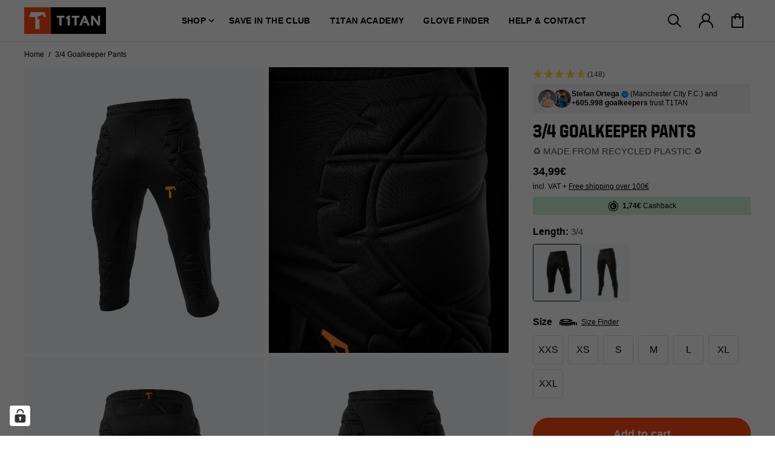

--- FILE ---
content_type: text/html; charset=utf-8
request_url: https://eu.t1tan.com/products/3-4-goalkeeper-pants
body_size: 79904
content:
<!doctype html>
<html class="no-js" lang="en">
  <head>
    <meta charset="utf-8">
    <meta http-equiv="X-UA-Compatible" content="IE=edge">
    <meta name="viewport" content="width=device-width,initial-scale=1">
    <meta name="theme-color" content="">
      <link rel="canonical" href="https://eu.t1tan.com/products/3-4-goalkeeper-pants">
    
    <link rel="preconnect" href="https://cdn.shopify.com" crossorigin><link rel="icon" type="image/png" href="//eu.t1tan.com/cdn/shop/files/favicon_32x32_26b4ba4d-20d5-4bfc-93bd-cdef03305d9c_32x32.png?v=1671456768"><title>3/4 goalkeeper training pants - 3/4 goalkeeper pants with padding</title>
    
      <meta name="description" content="Lightweight padding on the hips and knees and an extended knee area at the front make these 3/4 training pants a must have for every training session.">
    
<link rel="alternate" href="https://pl.t1tan.com/products/3-4-goalkeeper-pants" hreflang="pl" />
<link rel="alternate" href="https://nl.t1tan.com/products/3-4-goalkeeper-pants" hreflang="nl-NL" />
<link rel="alternate" href="https://fr.t1tan.com/products/3-4-goalkeeper-pants" hreflang="fr-FR" />
<link rel="alternate" href="https://de.t1tan.com/products/3-4-goalkeeper-pants" hreflang="de-DE" />
<link rel="alternate" href="https://ch.t1tan.com/products/3-4-goalkeeper-pants" hreflang="de-CH" />
<link rel="alternate" href="https://es.t1tan.com/products/3-4-goalkeeper-pants" hreflang="es" />
<link rel="alternate" href="https://it.t1tan.com/products/3-4-goalkeeper-pants" hreflang="it" />
<link rel="alternate" href="https://gr.t1tan.com/products/3-4-goalkeeper-pants" hreflang="el" />
<link rel="alternate" href="https://jp.t1tan.com/products/3-4-goalkeeper-pants" hreflang="ja" />
<link rel="alternate" href="https://kr.t1tan.com/products/3-4-goalkeeper-pants" hreflang="ja-KR" />
<link rel="alternate" href="https://au.t1tan.com/products/3-4-goalkeeper-pants" hreflang="en-AU" />
<link rel="alternate" href="https://pt.t1tan.com/products/3-4-goalkeeper-pants" hreflang="pt" />
<link rel="alternate" href="https://ca.t1tan.com/products/3-4-goalkeeper-pants" hreflang="en-CA" />
<link rel="alternate" href="https://uk.t1tan.com/products/3-4-goalkeeper-pants" hreflang="en-GB" />
<link rel="alternate" href="https://t1tan.com/products/3-4-goalkeeper-pants" hreflang="en-US" />
<link rel="alternate" href="https://eu.t1tan.com/products/3-4-goalkeeper-pants" hreflang="x-default" />

<meta property="og:site_name" content="T1TAN EU">
<meta property="og:url" content="https://eu.t1tan.com/products/3-4-goalkeeper-pants">
<meta property="og:title" content="3/4 goalkeeper training pants - 3/4 goalkeeper pants with padding">
<meta property="og:type" content="product">
<meta property="og:description" content="Lightweight padding on the hips and knees and an extended knee area at the front make these 3/4 training pants a must have for every training session."><meta property="og:image" content="http://eu.t1tan.com/cdn/shop/products/Goalkeeperpant_3_4_3.jpg?v=1671102219">
  <meta property="og:image:secure_url" content="https://eu.t1tan.com/cdn/shop/products/Goalkeeperpant_3_4_3.jpg?v=1671102219">
  <meta property="og:image:width" content="1360">
  <meta property="og:image:height" content="1622"><meta property="og:price:amount" content="34,99">
  <meta property="og:price:currency" content="EUR"><meta name="twitter:card" content="summary_large_image">
<meta name="twitter:title" content="3/4 goalkeeper training pants - 3/4 goalkeeper pants with padding">
<meta name="twitter:description" content="Lightweight padding on the hips and knees and an extended knee area at the front make these 3/4 training pants a must have for every training session.">
<style>@font-face {
    font-family: 'United Sans SemiCond Heavy';
    src: url(//eu.t1tan.com/cdn/shop/t/2/assets/UnitedSansSmCdHv.woff2?v=144536810975105886801666092240) format('woff2'),
      url(//eu.t1tan.com/cdn/shop/t/2/assets/UnitedSansSmCdHv.woff?v=120032736099631720261666092247) format('woff');
    font-style: normal;
    font-display: swap;
    /* font-weight: 800; */
  }

  @font-face {
    font-family: 'United Sans Italic SemiCond Black';
    src: url(//eu.t1tan.com/cdn/shop/t/2/assets/UnitedItalicSmCdBk.woff2?v=80479964038433622981666092245) format('woff2'),
      url(//eu.t1tan.com/cdn/shop/t/2/assets/UnitedItalicSmCdBk.woff?v=141886807869383497611666092246) format('woff');
    font-style: normal;
    font-display: swap;
    /* font-weight: 800; */
  }</style><script>window.performance && window.performance.mark && window.performance.mark('shopify.content_for_header.start');</script><meta id="shopify-digital-wallet" name="shopify-digital-wallet" content="/66775777561/digital_wallets/dialog">
<meta name="shopify-requires-components" content="true" product-ids="10103106470231">
<meta name="shopify-checkout-api-token" content="53dbf7b14479a041c1b771822e95a5cc">
<meta id="in-context-paypal-metadata" data-shop-id="66775777561" data-venmo-supported="false" data-environment="production" data-locale="en_US" data-paypal-v4="true" data-currency="EUR">
<link rel="alternate" hreflang="x-default" href="https://eu.t1tan.com/products/3-4-goalkeeper-pants">
<link rel="alternate" hreflang="en-CA" href="https://ca.t1tan.com/products/3-4-goalkeeper-pants">
<link rel="alternate" hreflang="en-SE" href="https://eu.t1tan.com/en-se/products/3-4-goalkeeper-pants">
<link rel="alternate" hreflang="en-FI" href="https://eu.t1tan.com/products/3-4-goalkeeper-pants">
<link rel="alternate" hreflang="el-GR" href="https://gr.t1tan.com/products/3-4-goalkeeper-pants">
<link rel="alternate" hreflang="pt-PT" href="https://pt.t1tan.com/products/3-4-goalkeeper-pants">
<link rel="alternate" type="application/json+oembed" href="https://eu.t1tan.com/products/3-4-goalkeeper-pants.oembed">
<script async="async" src="/checkouts/internal/preloads.js?locale=en-FI"></script>
<link rel="preconnect" href="https://shop.app" crossorigin="anonymous">
<script async="async" src="https://shop.app/checkouts/internal/preloads.js?locale=en-FI&shop_id=66775777561" crossorigin="anonymous"></script>
<script id="apple-pay-shop-capabilities" type="application/json">{"shopId":66775777561,"countryCode":"DE","currencyCode":"EUR","merchantCapabilities":["supports3DS"],"merchantId":"gid:\/\/shopify\/Shop\/66775777561","merchantName":"T1TAN EU","requiredBillingContactFields":["postalAddress","email","phone"],"requiredShippingContactFields":["postalAddress","email","phone"],"shippingType":"shipping","supportedNetworks":["visa","maestro","masterCard","amex"],"total":{"type":"pending","label":"T1TAN EU","amount":"1.00"},"shopifyPaymentsEnabled":true,"supportsSubscriptions":true}</script>
<script id="shopify-features" type="application/json">{"accessToken":"53dbf7b14479a041c1b771822e95a5cc","betas":["rich-media-storefront-analytics"],"domain":"eu.t1tan.com","predictiveSearch":true,"shopId":66775777561,"locale":"en"}</script>
<script>var Shopify = Shopify || {};
Shopify.shop = "shop-t1tan-eu.myshopify.com";
Shopify.locale = "en";
Shopify.currency = {"active":"EUR","rate":"1.0"};
Shopify.country = "FI";
Shopify.theme = {"name":"EU","id":136334377241,"schema_name":"T1TAN","schema_version":"2.0.0","theme_store_id":null,"role":"main"};
Shopify.theme.handle = "null";
Shopify.theme.style = {"id":null,"handle":null};
Shopify.cdnHost = "eu.t1tan.com/cdn";
Shopify.routes = Shopify.routes || {};
Shopify.routes.root = "/";</script>
<script type="module">!function(o){(o.Shopify=o.Shopify||{}).modules=!0}(window);</script>
<script>!function(o){function n(){var o=[];function n(){o.push(Array.prototype.slice.apply(arguments))}return n.q=o,n}var t=o.Shopify=o.Shopify||{};t.loadFeatures=n(),t.autoloadFeatures=n()}(window);</script>
<script>
  window.ShopifyPay = window.ShopifyPay || {};
  window.ShopifyPay.apiHost = "shop.app\/pay";
  window.ShopifyPay.redirectState = null;
</script>
<script id="shop-js-analytics" type="application/json">{"pageType":"product"}</script>
<script defer="defer" async type="module" src="//eu.t1tan.com/cdn/shopifycloud/shop-js/modules/v2/client.init-shop-cart-sync_WVOgQShq.en.esm.js"></script>
<script defer="defer" async type="module" src="//eu.t1tan.com/cdn/shopifycloud/shop-js/modules/v2/chunk.common_C_13GLB1.esm.js"></script>
<script defer="defer" async type="module" src="//eu.t1tan.com/cdn/shopifycloud/shop-js/modules/v2/chunk.modal_CLfMGd0m.esm.js"></script>
<script type="module">
  await import("//eu.t1tan.com/cdn/shopifycloud/shop-js/modules/v2/client.init-shop-cart-sync_WVOgQShq.en.esm.js");
await import("//eu.t1tan.com/cdn/shopifycloud/shop-js/modules/v2/chunk.common_C_13GLB1.esm.js");
await import("//eu.t1tan.com/cdn/shopifycloud/shop-js/modules/v2/chunk.modal_CLfMGd0m.esm.js");

  window.Shopify.SignInWithShop?.initShopCartSync?.({"fedCMEnabled":true,"windoidEnabled":true});

</script>
<script>
  window.Shopify = window.Shopify || {};
  if (!window.Shopify.featureAssets) window.Shopify.featureAssets = {};
  window.Shopify.featureAssets['shop-js'] = {"shop-cart-sync":["modules/v2/client.shop-cart-sync_DuR37GeY.en.esm.js","modules/v2/chunk.common_C_13GLB1.esm.js","modules/v2/chunk.modal_CLfMGd0m.esm.js"],"init-fed-cm":["modules/v2/client.init-fed-cm_BucUoe6W.en.esm.js","modules/v2/chunk.common_C_13GLB1.esm.js","modules/v2/chunk.modal_CLfMGd0m.esm.js"],"shop-toast-manager":["modules/v2/client.shop-toast-manager_B0JfrpKj.en.esm.js","modules/v2/chunk.common_C_13GLB1.esm.js","modules/v2/chunk.modal_CLfMGd0m.esm.js"],"init-shop-cart-sync":["modules/v2/client.init-shop-cart-sync_WVOgQShq.en.esm.js","modules/v2/chunk.common_C_13GLB1.esm.js","modules/v2/chunk.modal_CLfMGd0m.esm.js"],"shop-button":["modules/v2/client.shop-button_B_U3bv27.en.esm.js","modules/v2/chunk.common_C_13GLB1.esm.js","modules/v2/chunk.modal_CLfMGd0m.esm.js"],"init-windoid":["modules/v2/client.init-windoid_DuP9q_di.en.esm.js","modules/v2/chunk.common_C_13GLB1.esm.js","modules/v2/chunk.modal_CLfMGd0m.esm.js"],"shop-cash-offers":["modules/v2/client.shop-cash-offers_BmULhtno.en.esm.js","modules/v2/chunk.common_C_13GLB1.esm.js","modules/v2/chunk.modal_CLfMGd0m.esm.js"],"pay-button":["modules/v2/client.pay-button_CrPSEbOK.en.esm.js","modules/v2/chunk.common_C_13GLB1.esm.js","modules/v2/chunk.modal_CLfMGd0m.esm.js"],"init-customer-accounts":["modules/v2/client.init-customer-accounts_jNk9cPYQ.en.esm.js","modules/v2/client.shop-login-button_DJ5ldayH.en.esm.js","modules/v2/chunk.common_C_13GLB1.esm.js","modules/v2/chunk.modal_CLfMGd0m.esm.js"],"avatar":["modules/v2/client.avatar_BTnouDA3.en.esm.js"],"checkout-modal":["modules/v2/client.checkout-modal_pBPyh9w8.en.esm.js","modules/v2/chunk.common_C_13GLB1.esm.js","modules/v2/chunk.modal_CLfMGd0m.esm.js"],"init-shop-for-new-customer-accounts":["modules/v2/client.init-shop-for-new-customer-accounts_BUoCy7a5.en.esm.js","modules/v2/client.shop-login-button_DJ5ldayH.en.esm.js","modules/v2/chunk.common_C_13GLB1.esm.js","modules/v2/chunk.modal_CLfMGd0m.esm.js"],"init-customer-accounts-sign-up":["modules/v2/client.init-customer-accounts-sign-up_CnczCz9H.en.esm.js","modules/v2/client.shop-login-button_DJ5ldayH.en.esm.js","modules/v2/chunk.common_C_13GLB1.esm.js","modules/v2/chunk.modal_CLfMGd0m.esm.js"],"init-shop-email-lookup-coordinator":["modules/v2/client.init-shop-email-lookup-coordinator_CzjY5t9o.en.esm.js","modules/v2/chunk.common_C_13GLB1.esm.js","modules/v2/chunk.modal_CLfMGd0m.esm.js"],"shop-follow-button":["modules/v2/client.shop-follow-button_CsYC63q7.en.esm.js","modules/v2/chunk.common_C_13GLB1.esm.js","modules/v2/chunk.modal_CLfMGd0m.esm.js"],"shop-login-button":["modules/v2/client.shop-login-button_DJ5ldayH.en.esm.js","modules/v2/chunk.common_C_13GLB1.esm.js","modules/v2/chunk.modal_CLfMGd0m.esm.js"],"shop-login":["modules/v2/client.shop-login_B9ccPdmx.en.esm.js","modules/v2/chunk.common_C_13GLB1.esm.js","modules/v2/chunk.modal_CLfMGd0m.esm.js"],"lead-capture":["modules/v2/client.lead-capture_D0K_KgYb.en.esm.js","modules/v2/chunk.common_C_13GLB1.esm.js","modules/v2/chunk.modal_CLfMGd0m.esm.js"],"payment-terms":["modules/v2/client.payment-terms_BWmiNN46.en.esm.js","modules/v2/chunk.common_C_13GLB1.esm.js","modules/v2/chunk.modal_CLfMGd0m.esm.js"]};
</script>
<script>(function() {
  var isLoaded = false;
  function asyncLoad() {
    if (isLoaded) return;
    isLoaded = true;
    var urls = ["https:\/\/assets.tapcart.com\/__tc-ck-loader\/index.js?appId=lPq1c5pqDY\u0026environment=production\u0026shop=shop-t1tan-eu.myshopify.com","https:\/\/app-spf.expivi.com\/js\/expivi.js?version=2.1.0\u0026shop=shop-t1tan-eu.myshopify.com","https:\/\/cdn.tapcart.com\/webbridge-sdk\/webbridge.umd.js?shop=shop-t1tan-eu.myshopify.com"];
    for (var i = 0; i < urls.length; i++) {
      var s = document.createElement('script');
      s.type = 'text/javascript';
      s.async = true;
      s.src = urls[i];
      var x = document.getElementsByTagName('script')[0];
      x.parentNode.insertBefore(s, x);
    }
  };
  if(window.attachEvent) {
    window.attachEvent('onload', asyncLoad);
  } else {
    window.addEventListener('load', asyncLoad, false);
  }
})();</script>
<script id="__st">var __st={"a":66775777561,"offset":3600,"reqid":"e3863dcf-3b32-4801-b7bb-e94604693573-1769651354","pageurl":"eu.t1tan.com\/products\/3-4-goalkeeper-pants","u":"090e4d135678","p":"product","rtyp":"product","rid":8044481282329};</script>
<script>window.ShopifyPaypalV4VisibilityTracking = true;</script>
<script id="captcha-bootstrap">!function(){'use strict';const t='contact',e='account',n='new_comment',o=[[t,t],['blogs',n],['comments',n],[t,'customer']],c=[[e,'customer_login'],[e,'guest_login'],[e,'recover_customer_password'],[e,'create_customer']],r=t=>t.map((([t,e])=>`form[action*='/${t}']:not([data-nocaptcha='true']) input[name='form_type'][value='${e}']`)).join(','),a=t=>()=>t?[...document.querySelectorAll(t)].map((t=>t.form)):[];function s(){const t=[...o],e=r(t);return a(e)}const i='password',u='form_key',d=['recaptcha-v3-token','g-recaptcha-response','h-captcha-response',i],f=()=>{try{return window.sessionStorage}catch{return}},m='__shopify_v',_=t=>t.elements[u];function p(t,e,n=!1){try{const o=window.sessionStorage,c=JSON.parse(o.getItem(e)),{data:r}=function(t){const{data:e,action:n}=t;return t[m]||n?{data:e,action:n}:{data:t,action:n}}(c);for(const[e,n]of Object.entries(r))t.elements[e]&&(t.elements[e].value=n);n&&o.removeItem(e)}catch(o){console.error('form repopulation failed',{error:o})}}const l='form_type',E='cptcha';function T(t){t.dataset[E]=!0}const w=window,h=w.document,L='Shopify',v='ce_forms',y='captcha';let A=!1;((t,e)=>{const n=(g='f06e6c50-85a8-45c8-87d0-21a2b65856fe',I='https://cdn.shopify.com/shopifycloud/storefront-forms-hcaptcha/ce_storefront_forms_captcha_hcaptcha.v1.5.2.iife.js',D={infoText:'Protected by hCaptcha',privacyText:'Privacy',termsText:'Terms'},(t,e,n)=>{const o=w[L][v],c=o.bindForm;if(c)return c(t,g,e,D).then(n);var r;o.q.push([[t,g,e,D],n]),r=I,A||(h.body.append(Object.assign(h.createElement('script'),{id:'captcha-provider',async:!0,src:r})),A=!0)});var g,I,D;w[L]=w[L]||{},w[L][v]=w[L][v]||{},w[L][v].q=[],w[L][y]=w[L][y]||{},w[L][y].protect=function(t,e){n(t,void 0,e),T(t)},Object.freeze(w[L][y]),function(t,e,n,w,h,L){const[v,y,A,g]=function(t,e,n){const i=e?o:[],u=t?c:[],d=[...i,...u],f=r(d),m=r(i),_=r(d.filter((([t,e])=>n.includes(e))));return[a(f),a(m),a(_),s()]}(w,h,L),I=t=>{const e=t.target;return e instanceof HTMLFormElement?e:e&&e.form},D=t=>v().includes(t);t.addEventListener('submit',(t=>{const e=I(t);if(!e)return;const n=D(e)&&!e.dataset.hcaptchaBound&&!e.dataset.recaptchaBound,o=_(e),c=g().includes(e)&&(!o||!o.value);(n||c)&&t.preventDefault(),c&&!n&&(function(t){try{if(!f())return;!function(t){const e=f();if(!e)return;const n=_(t);if(!n)return;const o=n.value;o&&e.removeItem(o)}(t);const e=Array.from(Array(32),(()=>Math.random().toString(36)[2])).join('');!function(t,e){_(t)||t.append(Object.assign(document.createElement('input'),{type:'hidden',name:u})),t.elements[u].value=e}(t,e),function(t,e){const n=f();if(!n)return;const o=[...t.querySelectorAll(`input[type='${i}']`)].map((({name:t})=>t)),c=[...d,...o],r={};for(const[a,s]of new FormData(t).entries())c.includes(a)||(r[a]=s);n.setItem(e,JSON.stringify({[m]:1,action:t.action,data:r}))}(t,e)}catch(e){console.error('failed to persist form',e)}}(e),e.submit())}));const S=(t,e)=>{t&&!t.dataset[E]&&(n(t,e.some((e=>e===t))),T(t))};for(const o of['focusin','change'])t.addEventListener(o,(t=>{const e=I(t);D(e)&&S(e,y())}));const B=e.get('form_key'),M=e.get(l),P=B&&M;t.addEventListener('DOMContentLoaded',(()=>{const t=y();if(P)for(const e of t)e.elements[l].value===M&&p(e,B);[...new Set([...A(),...v().filter((t=>'true'===t.dataset.shopifyCaptcha))])].forEach((e=>S(e,t)))}))}(h,new URLSearchParams(w.location.search),n,t,e,['guest_login'])})(!0,!0)}();</script>
<script integrity="sha256-4kQ18oKyAcykRKYeNunJcIwy7WH5gtpwJnB7kiuLZ1E=" data-source-attribution="shopify.loadfeatures" defer="defer" src="//eu.t1tan.com/cdn/shopifycloud/storefront/assets/storefront/load_feature-a0a9edcb.js" crossorigin="anonymous"></script>
<script crossorigin="anonymous" defer="defer" src="//eu.t1tan.com/cdn/shopifycloud/storefront/assets/shopify_pay/storefront-65b4c6d7.js?v=20250812"></script>
<script data-source-attribution="shopify.dynamic_checkout.dynamic.init">var Shopify=Shopify||{};Shopify.PaymentButton=Shopify.PaymentButton||{isStorefrontPortableWallets:!0,init:function(){window.Shopify.PaymentButton.init=function(){};var t=document.createElement("script");t.src="https://eu.t1tan.com/cdn/shopifycloud/portable-wallets/latest/portable-wallets.en.js",t.type="module",document.head.appendChild(t)}};
</script>
<script data-source-attribution="shopify.dynamic_checkout.buyer_consent">
  function portableWalletsHideBuyerConsent(e){var t=document.getElementById("shopify-buyer-consent"),n=document.getElementById("shopify-subscription-policy-button");t&&n&&(t.classList.add("hidden"),t.setAttribute("aria-hidden","true"),n.removeEventListener("click",e))}function portableWalletsShowBuyerConsent(e){var t=document.getElementById("shopify-buyer-consent"),n=document.getElementById("shopify-subscription-policy-button");t&&n&&(t.classList.remove("hidden"),t.removeAttribute("aria-hidden"),n.addEventListener("click",e))}window.Shopify?.PaymentButton&&(window.Shopify.PaymentButton.hideBuyerConsent=portableWalletsHideBuyerConsent,window.Shopify.PaymentButton.showBuyerConsent=portableWalletsShowBuyerConsent);
</script>
<script data-source-attribution="shopify.dynamic_checkout.cart.bootstrap">document.addEventListener("DOMContentLoaded",(function(){function t(){return document.querySelector("shopify-accelerated-checkout-cart, shopify-accelerated-checkout")}if(t())Shopify.PaymentButton.init();else{new MutationObserver((function(e,n){t()&&(Shopify.PaymentButton.init(),n.disconnect())})).observe(document.body,{childList:!0,subtree:!0})}}));
</script>
<link id="shopify-accelerated-checkout-styles" rel="stylesheet" media="screen" href="https://eu.t1tan.com/cdn/shopifycloud/portable-wallets/latest/accelerated-checkout-backwards-compat.css" crossorigin="anonymous">
<style id="shopify-accelerated-checkout-cart">
        #shopify-buyer-consent {
  margin-top: 1em;
  display: inline-block;
  width: 100%;
}

#shopify-buyer-consent.hidden {
  display: none;
}

#shopify-subscription-policy-button {
  background: none;
  border: none;
  padding: 0;
  text-decoration: underline;
  font-size: inherit;
  cursor: pointer;
}

#shopify-subscription-policy-button::before {
  box-shadow: none;
}

      </style>

<script>window.performance && window.performance.mark && window.performance.mark('shopify.content_for_header.end');</script>
<script>
  // IE11 does not have support for CSS variables, so we have to polyfill them
  if (!(((window || {}).CSS || {}).supports && window.CSS.supports('(--a: 0)'))) {
    const script = document.createElement('script');
    script.type = 'text/javascript';
    script.src = 'https://cdn.jsdelivr.net/npm/css-vars-ponyfill@2';
    script.onload = function() {
      cssVars({});
    };

    document.getElementsByTagName('head')[0].appendChild(script);
  }
</script><style data-shopify>
  :root {
    --color-divider: #E0E0E0;
    --color-danger: #FF0000;
    --color-brand: #FF4A13;
    --color-success: #00B937;
  }
</style><script>
      // We do a quick detection of some features (we could use Modernizr but for so little...)
      document.documentElement.className = document.documentElement.className.replace('no-js', 'js');
      (function() {
        document.documentElement.className += ((window.CSS && window.CSS.supports('(position: sticky) or (position: -webkit-sticky)')) ? ' supports-sticky' : ' no-supports-sticky');
        document.documentElement.className += (window.matchMedia('(-moz-touch-enabled: 1), (hover: none)')).matches ? ' no-supports-hover' : ' supports-hover';
      }());
      window.theme = window.theme || {};
      theme.routes = {
        home: "/",
        cart: "/cart.js",
        cartPage: "/cart",
        cartAdd: "/cart/add.js",
        cartChange: "/cart/change.js",
        cartUpdate: "/cart/update.js",
        predictiveSearch: "/search/suggest",
      };
      theme.strings = {
        addToCart: "Add to Cart",
        soldOut: "Sold Out",
        unavailable: "Unavailable",
        back_in_stock: "Email me when available",
        select_single: "Select size",
        select_options: "Select Options",
        select_value: "Select Value",
        already_in_cart: "Limit: 1 per order",
        ajax_adding: "Adding...",
        ajax_thank_you: "Thank You!",
        select_size: "Select size",
        personalization_required: "First line required"
      };
      theme.disabled_modules = {
        'back_in_stock': true
      };
      theme.settings = {
        moneyFormat: "{{amount_with_comma_separator}}€",
        cartType: "drawer"
      };
    </script>
    <link href="//eu.t1tan.com/cdn/shop/t/2/assets/theme.css?v=182399790231818024481764765988" rel="stylesheet" type="text/css" media="all" />
    <link href="//eu.t1tan.com/cdn/shop/t/2/assets/tw.css?v=106868511385415019291764765989" rel="stylesheet" type="text/css" media="all" />
<!-- Event Listener for dataLayer Events from Custom Pixel -->
  <script>
    (function () {
      'use strict';

      function handleCustomPixelEvent(event) {
        if (event.data && event.data.event_name === 'gtm_custom_pixel_event' && event.data.json) {
          try {
            var eventData = JSON.parse(event.data.json);

            // If ecommerce data exists, clear previous ecommerce data
            if (eventData.ecommerce && Object.keys(eventData.ecommerce).length > 0) {
              window.dataLayer.push({ ecommerce: null });
            }

            window.dataLayer.push(eventData);
          } catch (error) {
            console.error('Error parsing dataLayer JSON:', error);
          }
        }
      }

      // Ensure the event listener is added only once
      if (!window.__customPixelListenerAttached) {
        window.addEventListener('message', handleCustomPixelEvent);
        window.__customPixelListenerAttached = true;
      }
    })();
  </script><!-- Google Tag Manager -->
  <script>(function(w,d,s,l,i){w[l]=w[l]||[];w[l].push({'gtm.start':
    new Date().getTime(),event:'gtm.js'});var f=d.getElementsByTagName(s)[0],
  j=d.createElement(s),dl=l!='dataLayer'?'&l='+l:'';j.async=true;j.src=
  'https://www.googletagmanager.com/gtm.js?id='+i+dl;f.parentNode.insertBefore(j,f);
  })(window,document,'script','dataLayer','GTM-M33R85JB');</script>
  <!-- End Google Tag Manager --><script src="//eu.t1tan.com/cdn/shop/t/2/assets/lazysizes.min.js?v=32089739382100544571666092240" defer="defer"></script>
      <script src="//eu.t1tan.com/cdn/shop/t/2/assets/splide.min.js?v=105927669869322298261687352417" defer="defer"></script>
      <script src="//eu.t1tan.com/cdn/shop/t/2/assets/theme.js?v=76190351046641370591757328839" defer="defer"></script>
      <script src="//eu.t1tan.com/cdn/shop/t/2/assets/codyhouse.js?v=54135544562041719351670577958" defer="defer"></script>
      <script src="//eu.t1tan.com/cdn/shop/t/2/assets/codyhouse-reveal-effects.js?v=6842733436612918161684684065" defer="defer"></script><script src="//eu.t1tan.com/cdn/shop/t/2/assets/svelte-product-personalization.js?v=65791714312456842791741002558" defer="defer"></script>
        <script src="//eu.t1tan.com/cdn/shop/t/2/assets/svelte-size-finder.js?v=79950182211651636921691481165" defer="defer"></script><link href="//eu.t1tan.com/cdn/shop/t/2/assets/component-sh-product-card.css?v=144931794404730697061666092246" rel="stylesheet" type="text/css" media="all" />
      
        <link href="//eu.t1tan.com/cdn/shop/t/2/assets/product.css?v=66678029080057646381692186807" rel="stylesheet" type="text/css" media="all" />
        <link href="//eu.t1tan.com/cdn/shop/t/2/assets/component-product-detail-quantities.css?v=35659447260133533591741002556" rel="stylesheet" type="text/css" media="all" />
        <script src="//eu.t1tan.com/cdn/shop/t/2/assets/product.js?v=56317105788853412051752844775" defer="defer"></script>
        <script src="//eu.t1tan.com/cdn/shop/t/2/assets/component-product-properties.js?v=114522406926772599901694429094" defer="defer"></script>
        <script src="//eu.t1tan.com/cdn/shop/t/2/assets/component-product-detail-quantities.js?v=2999738543826922511744030542" defer="defer"></script>
      
<script src="//eu.t1tan.com/cdn/shop/t/2/assets/component-predictive-search.js?v=180095662402716622591724057727" defer="defer"></script>
      <link href="//eu.t1tan.com/cdn/shop/t/2/assets/component-predictive-search.css?v=67168936650010279051724057726" rel="stylesheet" type="text/css" media="all" />
<script async src="https://www.googletagmanager.com/gtag/js?id=AW-838123818"></script>
  <script>
    window.dataLayer = window.dataLayer || [];
    function gtag(){dataLayer.push(arguments);}
    gtag('js', new Date());
    gtag('config', 'AW-838123818');
  </script><script>
    
    
    
    
    var gsf_conversion_data = {page_type : 'product', event : 'view_item', data : {product_data : [{variant_id : 44245477818649, product_id : 8044481282329, name : "3/4 Goalkeeper Pants", price : "34.99", currency : "EUR", sku : "202016-XXS", brand : "Shop T1TAN", variant : "XXS", category : "Pants", quantity : "48" }], total_price : "34.99", shop_currency : "EUR"}};
    
</script>
<!-- BEGIN app block: shopify://apps/complianz-gdpr-cookie-consent/blocks/bc-block/e49729f0-d37d-4e24-ac65-e0e2f472ac27 -->

    
    
<link id='complianz-css' rel="stylesheet" href=https://cdn.shopify.com/extensions/019c040e-03b8-731c-ab77-232f75008d84/gdpr-legal-cookie-77/assets/complainz.css media="print" onload="this.media='all'">
    <style>
        #iubenda-iframe.iubenda-iframe-branded > div.purposes-header,
        #iubenda-iframe.iubenda-iframe-branded > div.iub-cmp-header,
        #purposes-container > div.purposes-header,
        #iubenda-cs-banner .iubenda-cs-brand {
            background-color: #ffffff !important;
            color: #000000!important;
        }
        #iubenda-iframe.iubenda-iframe-branded .purposes-header .iub-btn-cp ,
        #iubenda-iframe.iubenda-iframe-branded .purposes-header .iub-btn-cp:hover,
        #iubenda-iframe.iubenda-iframe-branded .purposes-header .iub-btn-back:hover  {
            background-color: #ffffff !important;
            opacity: 1 !important;
        }
        #iubenda-cs-banner .iub-toggle .iub-toggle-label {
            color: #ffffff!important;
        }
        #iubenda-iframe.iubenda-iframe-branded .purposes-header .iub-btn-cp:hover,
        #iubenda-iframe.iubenda-iframe-branded .purposes-header .iub-btn-back:hover {
            background-color: #000000!important;
            color: #ffffff!important;
        }
        #iubenda-cs-banner #iubenda-cs-title {
            font-size: 14px !important;
        }
        #iubenda-cs-banner .iubenda-cs-content,
        #iubenda-cs-title,
        .iub-toggle-checkbox.granular-control-checkbox span {
            background-color: #ffffff !important;
            color: #000000 !important;
            font-size: 14px !important;
        }
        #iubenda-cs-banner .iubenda-cs-close-btn {
            font-size: 14px !important;
            background-color: #ffffff !important;
        }
        #iubenda-cs-banner .iubenda-cs-opt-group {
            color: #ffffff !important;
        }
        #iubenda-cs-banner .iubenda-cs-opt-group button,
        .iubenda-alert button.iubenda-button-cancel {
            background-color: #ffffff!important;
            color: #000000!important;
        }
        #iubenda-cs-banner .iubenda-cs-opt-group button.iubenda-cs-accept-btn,
        #iubenda-cs-banner .iubenda-cs-opt-group button.iubenda-cs-btn-primary,
        .iubenda-alert button.iubenda-button-confirm {
            background-color: #ff4a13 !important;
            color: #ffffff !important;
        }
        #iubenda-cs-banner .iubenda-cs-opt-group button.iubenda-cs-reject-btn {
            background-color: #f2f2f2!important;
            color: #000000!important;
        }

        #iubenda-cs-banner .iubenda-banner-content button {
            cursor: pointer !important;
            color: currentColor !important;
            text-decoration: underline !important;
            border: none !important;
            background-color: transparent !important;
            font-size: 100% !important;
            padding: 0 !important;
        }

        #iubenda-cs-banner .iubenda-cs-opt-group button {
            border-radius: 4px !important;
            padding-block: 10px !important;
        }
        @media (min-width: 640px) {
            #iubenda-cs-banner.iubenda-cs-default-floating:not(.iubenda-cs-top):not(.iubenda-cs-center) .iubenda-cs-container, #iubenda-cs-banner.iubenda-cs-default-floating:not(.iubenda-cs-bottom):not(.iubenda-cs-center) .iubenda-cs-container, #iubenda-cs-banner.iubenda-cs-default-floating.iubenda-cs-center:not(.iubenda-cs-top):not(.iubenda-cs-bottom) .iubenda-cs-container {
                width: 560px !important;
            }
            #iubenda-cs-banner.iubenda-cs-default-floating:not(.iubenda-cs-top):not(.iubenda-cs-center) .iubenda-cs-opt-group, #iubenda-cs-banner.iubenda-cs-default-floating:not(.iubenda-cs-bottom):not(.iubenda-cs-center) .iubenda-cs-opt-group, #iubenda-cs-banner.iubenda-cs-default-floating.iubenda-cs-center:not(.iubenda-cs-top):not(.iubenda-cs-bottom) .iubenda-cs-opt-group {
                flex-direction: row !important;
            }
            #iubenda-cs-banner .iubenda-cs-opt-group button:not(:last-of-type),
            #iubenda-cs-banner .iubenda-cs-opt-group button {
                margin-right: 4px !important;
            }
            #iubenda-cs-banner .iubenda-cs-container .iubenda-cs-brand {
                position: absolute !important;
                inset-block-start: 6px;
            }
        }
        #iubenda-cs-banner.iubenda-cs-default-floating:not(.iubenda-cs-top):not(.iubenda-cs-center) .iubenda-cs-opt-group > div, #iubenda-cs-banner.iubenda-cs-default-floating:not(.iubenda-cs-bottom):not(.iubenda-cs-center) .iubenda-cs-opt-group > div, #iubenda-cs-banner.iubenda-cs-default-floating.iubenda-cs-center:not(.iubenda-cs-top):not(.iubenda-cs-bottom) .iubenda-cs-opt-group > div {
            flex-direction: row-reverse;
            width: 100% !important;
        }

        .iubenda-cs-brand-badge-outer, .iubenda-cs-brand-badge, #iubenda-cs-banner.iubenda-cs-default-floating.iubenda-cs-bottom .iubenda-cs-brand-badge-outer,
        #iubenda-cs-banner.iubenda-cs-default.iubenda-cs-bottom .iubenda-cs-brand-badge-outer,
        #iubenda-cs-banner.iubenda-cs-default:not(.iubenda-cs-left) .iubenda-cs-brand-badge-outer,
        #iubenda-cs-banner.iubenda-cs-default-floating:not(.iubenda-cs-left) .iubenda-cs-brand-badge-outer {
            display: none !important
        }

        #iubenda-cs-banner:not(.iubenda-cs-top):not(.iubenda-cs-bottom) .iubenda-cs-container.iubenda-cs-themed {
            flex-direction: row !important;
        }

        #iubenda-cs-banner #iubenda-cs-title,
        #iubenda-cs-banner #iubenda-cs-custom-title {
            justify-self: center !important;
            font-size: 14px !important;
            font-family: -apple-system,sans-serif !important;
            margin-inline: auto !important;
            width: 55% !important;
            text-align: center;
            font-weight: 600;
            visibility: unset;
        }

        @media (max-width: 640px) {
            #iubenda-cs-banner #iubenda-cs-title,
            #iubenda-cs-banner #iubenda-cs-custom-title {
                display: block;
            }
        }

        #iubenda-cs-banner .iubenda-cs-brand img {
            max-width: 110px !important;
            min-height: 32px !important;
        }
        #iubenda-cs-banner .iubenda-cs-container .iubenda-cs-brand {
            background: none !important;
            padding: 0px !important;
            margin-block-start:10px !important;
            margin-inline-start:16px !important;
        }

        #iubenda-cs-banner .iubenda-cs-opt-group button {
            padding-inline: 4px !important;
        }

    </style>
    
    
    
    

    <script type="text/javascript">
        function loadScript(src) {
            return new Promise((resolve, reject) => {
                const s = document.createElement("script");
                s.src = src;
                s.charset = "UTF-8";
                s.onload = resolve;
                s.onerror = reject;
                document.head.appendChild(s);
            });
        }

        function filterGoogleConsentModeURLs(domainsArray) {
            const googleConsentModeComplianzURls = [
                // 197, # Google Tag Manager:
                {"domain":"s.www.googletagmanager.com", "path":""},
                {"domain":"www.tagmanager.google.com", "path":""},
                {"domain":"www.googletagmanager.com", "path":""},
                {"domain":"googletagmanager.com", "path":""},
                {"domain":"tagassistant.google.com", "path":""},
                {"domain":"tagmanager.google.com", "path":""},

                // 2110, # Google Analytics 4:
                {"domain":"www.analytics.google.com", "path":""},
                {"domain":"www.google-analytics.com", "path":""},
                {"domain":"ssl.google-analytics.com", "path":""},
                {"domain":"google-analytics.com", "path":""},
                {"domain":"analytics.google.com", "path":""},
                {"domain":"region1.google-analytics.com", "path":""},
                {"domain":"region1.analytics.google.com", "path":""},
                {"domain":"*.google-analytics.com", "path":""},
                {"domain":"www.googletagmanager.com", "path":"/gtag/js?id=G"},
                {"domain":"googletagmanager.com", "path":"/gtag/js?id=UA"},
                {"domain":"www.googletagmanager.com", "path":"/gtag/js?id=UA"},
                {"domain":"googletagmanager.com", "path":"/gtag/js?id=G"},

                // 177, # Google Ads conversion tracking:
                {"domain":"googlesyndication.com", "path":""},
                {"domain":"media.admob.com", "path":""},
                {"domain":"gmodules.com", "path":""},
                {"domain":"ad.ytsa.net", "path":""},
                {"domain":"dartmotif.net", "path":""},
                {"domain":"dmtry.com", "path":""},
                {"domain":"go.channelintelligence.com", "path":""},
                {"domain":"googleusercontent.com", "path":""},
                {"domain":"googlevideo.com", "path":""},
                {"domain":"gvt1.com", "path":""},
                {"domain":"links.channelintelligence.com", "path":""},
                {"domain":"obrasilinteirojoga.com.br", "path":""},
                {"domain":"pcdn.tcgmsrv.net", "path":""},
                {"domain":"rdr.tag.channelintelligence.com", "path":""},
                {"domain":"static.googleadsserving.cn", "path":""},
                {"domain":"studioapi.doubleclick.com", "path":""},
                {"domain":"teracent.net", "path":""},
                {"domain":"ttwbs.channelintelligence.com", "path":""},
                {"domain":"wtb.channelintelligence.com", "path":""},
                {"domain":"youknowbest.com", "path":""},
                {"domain":"doubleclick.net", "path":""},
                {"domain":"redirector.gvt1.com", "path":""},

                //116, # Google Ads Remarketing
                {"domain":"googlesyndication.com", "path":""},
                {"domain":"media.admob.com", "path":""},
                {"domain":"gmodules.com", "path":""},
                {"domain":"ad.ytsa.net", "path":""},
                {"domain":"dartmotif.net", "path":""},
                {"domain":"dmtry.com", "path":""},
                {"domain":"go.channelintelligence.com", "path":""},
                {"domain":"googleusercontent.com", "path":""},
                {"domain":"googlevideo.com", "path":""},
                {"domain":"gvt1.com", "path":""},
                {"domain":"links.channelintelligence.com", "path":""},
                {"domain":"obrasilinteirojoga.com.br", "path":""},
                {"domain":"pcdn.tcgmsrv.net", "path":""},
                {"domain":"rdr.tag.channelintelligence.com", "path":""},
                {"domain":"static.googleadsserving.cn", "path":""},
                {"domain":"studioapi.doubleclick.com", "path":""},
                {"domain":"teracent.net", "path":""},
                {"domain":"ttwbs.channelintelligence.com", "path":""},
                {"domain":"wtb.channelintelligence.com", "path":""},
                {"domain":"youknowbest.com", "path":""},
                {"domain":"doubleclick.net", "path":""},
                {"domain":"redirector.gvt1.com", "path":""}
            ];

            if (!Array.isArray(domainsArray)) { 
                return [];
            }

            const blockedPairs = new Map();
            for (const rule of googleConsentModeComplianzURls) {
                if (!blockedPairs.has(rule.domain)) {
                    blockedPairs.set(rule.domain, new Set());
                }
                blockedPairs.get(rule.domain).add(rule.path);
            }

            return domainsArray.filter(item => {
                const paths = blockedPairs.get(item.d);
                return !(paths && paths.has(item.p));
            });
        }

        function setupAutoblockingByDomain() {
            // autoblocking by domain
            const autoblockByDomainArray = [];
            const prefixID = '10000' // to not get mixed with real metis ids
            let cmpBlockerDomains = []
            let cmpCmplcVendorsPurposes = {}
            let counter = 1
            for (const object of autoblockByDomainArray) {
                cmpBlockerDomains.push({
                    d: object.d,
                    p: object.path,
                    v: prefixID + counter,
                });
                counter++;
            }
            
            counter = 1
            for (const object of autoblockByDomainArray) {
                cmpCmplcVendorsPurposes[prefixID + counter] = object?.p ?? '1';
                counter++;
            }

            Object.defineProperty(window, "cmp_iub_vendors_purposes", {
                get() {
                    return cmpCmplcVendorsPurposes;
                },
                set(value) {
                    cmpCmplcVendorsPurposes = { ...cmpCmplcVendorsPurposes, ...value };
                }
            });
            const basicGmc = true;


            Object.defineProperty(window, "cmp_importblockerdomains", {
                get() {
                    if (basicGmc) {
                        return filterGoogleConsentModeURLs(cmpBlockerDomains);
                    }
                    return cmpBlockerDomains;
                },
                set(value) {
                    cmpBlockerDomains = [ ...cmpBlockerDomains, ...value ];
                }
            });
        }

        function enforceRejectionRecovery() {
            const base = (window._iub = window._iub || {});
            const featuresHolder = {};

            function lockFlagOn(holder) {
                const desc = Object.getOwnPropertyDescriptor(holder, 'rejection_recovery');
                if (!desc) {
                    Object.defineProperty(holder, 'rejection_recovery', {
                        get() { return true; },
                        set(_) { /* ignore */ },
                        enumerable: true,
                        configurable: false
                    });
                }
                return holder;
            }

            Object.defineProperty(base, 'csFeatures', {
                configurable: false,
                enumerable: true,
                get() {
                    return featuresHolder;
                },
                set(obj) {
                    if (obj && typeof obj === 'object') {
                        Object.keys(obj).forEach(k => {
                            if (k !== 'rejection_recovery') {
                                featuresHolder[k] = obj[k];
                            }
                        });
                    }
                    // we lock it, it won't try to redefine
                    lockFlagOn(featuresHolder);
                }
            });

            // Ensure an object is exposed even if read early
            if (!('csFeatures' in base)) {
                base.csFeatures = {};
            } else {
                // If someone already set it synchronously, merge and lock now.
                base.csFeatures = base.csFeatures;
            }
        }

        function splitDomains(joinedString) {
            if (!joinedString) {
                return []; // empty string -> empty array
            }
            return joinedString.split(";");
        }

        function setupWhitelist() {
            // Whitelist by domain:
            const whitelistString = "";
            const whitelist_array = [...splitDomains(whitelistString)];
            if (Array.isArray(window?.cmp_block_ignoredomains)) {
                window.cmp_block_ignoredomains = [...whitelist_array, ...window.cmp_block_ignoredomains];
            }
        }

        async function initIubenda() {
            const currentCsConfiguration = {"siteId":"4360942","cookiePolicyIds":{"en":12348163,"el":86044600},"banner":{"acceptButtonDisplay":true,"rejectButtonDisplay":true,"customizeButtonDisplay":true,"position":"float-center","backgroundOverlay":false,"fontSize":"14px","content":"","title":"","hideTitle":false,"acceptButtonCaption":"","rejectButtonCaption":"","customizeButtonCaption":"","cookiePolicyLinkCaption":"","privacyWidget":true,"privacyWidgetPosition":"bottom-left","logo":"data:image\/png;base64,iVBORw0KGgoAAAANSUhEUgAAAfQAAACiCAYAAAC3dj\/UAAAAAXNSR0IArs4c6QAAIABJREFUeF7tnQeYVcXZx\/9nN0ZAUZSiIlFEgYhSjMaCMZZYIoqgEbuIIvCpefSLmhixgIJKjB0VLIAxlkcUpGgUFQhNUBEV\/BSiCPbYqAJS9p7veefes1yW3b0zc0+Zc\/c\/KcDulHf+79z7OzNn5h3P73uoDyYqkKgCZYBXgW5zf8RHayrAAZmoM9g4FaACKVXA87s05vdnSp1XGmZ7ACoAeOg0fRXmr9kEnyOyNFzLXlABKhCrAgR6rHKzsdoU6DBzBRaszoBE5zihAlSACpgr4PldmnA+ZK4bS4SpgO\/D93w1Q1\/woyy5c0iGKS\/[base64]\/jEsuVUgR6wgOGzVMBKpBqBdwEujBHGC4QOqkn0KQ5oADPZKSAwFvNwGUmXoaKhW+jfM5L8D0P8DPw1O\/ceVgi0I28y8xUgApQgS0UcBToHnyZVTbbA\/7IeRD+MJkrkEW5D1+9svDhrf8JOLs1sH5d9mdurbhzhm7uYpagAlSAClQq4CTQK9\/8Hncu8L\/38B269YDNKen7alau4P7X7vAWzHRSU87QrR3NglSAClABOAn0wC\/+4GeBA46E59CycOrHzPMPwn90QG7m7tZ2QwI99aOLHaACVCBBBZwEegYevF1awBv5Dnzfh8c199CGiL9qObxzWqv9hpKyC\/JuvNMg0ENzMyuiAlSgDirgJNDVQnHfW4BT+nGXe8iDUgCOm86H9+ZLgC\/HAkVtN46uEeghO5vVUQEqUKcUcBLoCjAPTAdatnNo\/lga40LNyGdOhD\/kwtyxNTdm56IugV4aY4y9oAJUIBkFnAS637wVvEfeDNaE3XrRm4yfQm3V\/+EreOd1BMokaI86Hxhq\/baVEei2yrEcFaACVEAWXLs0TvTb3EdGnZH2MrlDVp4Hf\/Bo4ICj1Zvd4Bg1nRWWAhJcxkNm4Bkoe2uKUw9LBHpYPmY9VIAK1EUFEgd6dnYYzBJ9YPtGwKh3gQYNszNHCSjjzqpw6seIWnIXTT98E5lrTkZZRmbpbiQC3Q0\/0AoqQAXSqYADQBduyyy9XCnodzgcuPX5vJ3ttcQjT6fmbli9djXQ+0Bg1TI37OE7dGf8QEOoABVIpwJOAF3uCClTk\/FyeLeOAQTqlRzn9DzMoSWvOIJz\/X7\/7vDem8V36GEKzLqoABWgAgkpkDjQ8wGDFvsAw+dwid1kMFRGgQveUNR+rlw9J\/ly0ZqPsnenAdedrqLGZcoyKKsoy4bcNWk\/xLxccg9RTFZFBahAnVMgcaAH0caFMl7XvvD73cLIcFrDMNjLGOBX3o5vvlWtVqyr1ZCMuvzG63Mw8N\/F2atUVXD35K6rJdC1HM9MVIAKUIFqFXAA6MIRgUs5cM9rQOsOTsYZd278BFNttfFALrPJPhplU81z7Mo3GSqrDwy9Ev6kJ2SOnvgRNgLduVFGg6gAFUiRAokDXc0qM+XA3u3g3\/\/vHJSSWvRNkeeUqdlTAGqZXHj89RLgrUlAsxbwO3etEeuV2Je\/vP0acOOZyKAcZaqS5BKBnpz2bJkKUIH0K5A40OXImu9VwLviPvhyuxrn55qjqgJAeXbv4AdvZGfaXyyClymD33cwvG59a6gnu2vBy8XIV+XPbgus+j6nfHKnCgh0TdczGxWgAlSgGgUSB7osFauZ5vC34LXYizjPOWmLWXTlgkVwwzngfbkYGH03sGA2\/G+XqJl65SUr\/XJx8DWGvFoheeYu4PFb1Tv1XDxYjZLhZyHQw9eUNVIBKlB3FEge6IKhVh3hD30tu0Ts+0Adv10ti+0M\/FzAnSyofWDl98Dsl4F\/jwEWzNgMYPUCPS\/gnwHQ1X1rC+cBVx+fDTgTtJXAZ4BAT0B0NkkFqEDJKJA40BWz7pwMtOnAi1jyhpV6rpF\/r18L\/\/OPgEmPw\/vX41lwq\/8KxGXpPBMc4t9c2hDo2LAB\/rlt4K1dm+iZdAK9ZL5X2BEqQAUSUCB5oDdqCox8F\/6226hd1tmd2nV7U5xaBl+\/ARWvPIbyx28D1q0BJERreRmgYt7nZuNqY7pE2JO\/5OlmBPRspL7M+EfhPfJX9V5+8275eEckgR6v3myNClCB0lIgEaBnz0jnjkl17gq\/\/0h4JXsLS9UHFIXrLR9ZclnUb2ZMBP41CvhkPvzVK\/JC4FYdeLll+OqWyE2BLsvuK76Hd9GBakUgqUSgJ6W8XrueXJwkS0eWqVD5Qr+3bJbFqEBBBWTsSSpmfBdsJIYMMQNdjlhlNr+rlS+H+6fCb9UOHnKx3Ettfl7lvHj2zL3s7A\/WITLAx+8DMycArz0FLP82B3z7L04YAx3Apo1A30Pgf\/NZYusjLgG9efPmGDBgQOWHPPjAx\/CZLKoJ+UK65557sGjRoqK+nGqCa6tWrXDHHXegYUO5PKlwWrp0Kfr06VMwY6NGjTB48GBss42s1KUr9evXL1KDxRfXXHMN9tpLNg0XTgGUPv30U9x2222FC0ScY\/jw4bVMTKpvfN68eXjooYcitmxz9Z07d8YFF1xg1J7oPGzYMLz33ntG5aLMHDPQg4tY5AVxGfxWneDdN1ktF2cjjJfWcnt2Lp6B75dnVyAUo7Mb2PwV38Fb\/H\/AiOuBTxch43kok\/fhYdxPbgj07DOHDzx5O\/D0HYm9R3cJ6Pvvvz8WLFgQ5WcvsrqPPfZYTJ4sn6twU+vWrTFr1iw0bdpUPSzoPOS8\/\/77aN++fUFD5AFq8eLFqFevXsG8LmUQHcrKZCNQNEk03n777fH1119ju+22M2pk7dq1+MUvfoFly5K9gMlm1rt69Woceuih+OCDD4z6bJv5wgsvxIgRI7TGdNCG9Kt79+6YOHFiUQ\/PtjZXVy5eoCuoCdDK4fsbgR5\/gtfrBvUO2JcwpCX26lzhOf8GWImhvuy\/KBt+Dfy3XgE2VmQ3tamUA33eCoXul+ZWjjUCevAQlQEym4DTWgIbN4Q5xrTrItC1pao14+9+9ztMnTrV+kumutm5zGCmTZuG8nJ5ONX\/oOoCfbfddsMnn3ySOqCrT66BHqYelrrvv\/9+XHrppaZFVf6nnnoK556bje+RRBL7KyoqrDRavnw5ZEVoxYoVkZsuQB85cqRqx+R7t1u3bpgwYULk9uk2EC\/QNz\/aqBk6HpwJ7NE2Fz88uqdcXTHCz+dnT+GtWg5MGAbMngR8sQh+xabsawd5J5ndr57FuF+Ru0a2iOV2qcoI6OrgmmpfPW\/17wZvvtzAFn8i0MPRPOwZugDh4YcfRoMGDYwNlFWOjh07Fny4SOsMPWqgN2nSBF988QW23XZbLe2rwmjlypUKiknO0sWmYJZu+vAzfvx4NQuOOuUD3aQtAl2BywM6HAYMGW+iXTR5i1rlrxI7PahL\/tywDnh3OjDtGWDOZPjr1+bAXSSsa1UhN3PqOxg4pa\/2ef7gNb\/6c+z9wMiB2XCyylR50IrS5s0dItDDGeIyQ58yZYpxZVVn5rKUfPnll+Pvf\/87fvaznxnXJwU4Q7eSrbLQ6aefjtGjR1vNcINKevbsiX\/+85\/FGVJEaZsl9\/zmLrnkEsh7+CgTgW6jrucj45dlY4ZfORz+MT0S24AVmL8FktXyeO3Xj24uJ+\/9swftZJ4tewCQqUDZt1\/An\/YcvLHDkVnzA8okFKv8R96R22hmVEY6UI7M\/9yCslMKb0RSVVfusM9d7rLiO6BnR6BiQ3YFoTICXfRx3gl0I2fXmNkW6MFsU76Af\/7zn+PGG2\/EddddV5RRBLq9fPIQNX\/+fPzyl78sCujffPMN9thjD2zYkMyrNBug5680\/PTTTzjkkEOUFlElAt1K2WwkMhUDbdQ7QLPdE9\/Tnh04QjWzLXn5m9fVVPb1ScCwq4BVPwAVFeq8uOzo970ylKmjPhJWNRcJz0o7nULZ2bTEcke3floPS+rDVnlTW06DAWcBc6dkN+\/Jo0omnpCwBLqOjwvnsQF61dn5Cy+8gJNOOsnofWJ1lhHohf1VU47f\/\/73eOmll4r2gXzGxZdSVxLJBuhV7ZRTG\/JgE6SwjzgS6JYjQ67dLut0JDBoTN7RLcvKQiyWvUs8CKGqs+kne\/+4mqPPeQn+oPMV\/GQTnGz6C25CU3+qTTPB7rgIl6\/VjBrw+t4CdJMZeuF+bPHGIXhKmTERmSEXqdWHbIrQ5jwfEujhDGhToOd\/OdavXx\/PP\/88TjjhhFCMIdDtZZRl8vPOO8++grySY8eOxR\/+8IdQ6jKtJAygS5vjxo2DvIKQTXZhJwLdVlFhQ8NGQMOdtIBj24xuuSzDs8Dyd94VGPI8vDLd94U5HM5+ERicPcOYD8jNdQcx0mXZujBkdW2vMd8OjYHtdjSoJhdnNuD2hp\/gL\/sKnjx9qdWLIBqdQZUWWQl0C9GqKWK7KW733XdXO3Z\/9atfZcey5tG02qwm0O18KpsEP\/roI6uNiNW1KMvtcnzwP\/\/5j51BRZQKC+iZTEY94Dz99NNFWFN9UQI9dEkdqLBJc2DkPKBcF+g5m\/OA7kAvUmsCgR6O63Rm6FUjY7Vp0wZvv\/22OvMcZooS6GE8cITRV9Od27W1GayWyFG1yy67LJSHqqA9OamQHwQnruhoYQE9eMiUUxNVY0QUuwRPoIfxSXCtDgI9UY8Q6OHIrwP0\/JYOOuggzJgxI5Iz4LpAzz+2ZgJqk7zVqVtseakzTKAHNkqUN9nIFmb67LPPsOeee1ZWWSwEdW0LE+jS5ty5c3HwwQcXPAqpa5\/kI9BN1EpLXgI9UU+5CPQwvvB1RQ2rLROgyxnze++9FzvvvHMkYLIBuq5eruQLG+jHH388Xn755Uj80bt378oAKnHpFzbQxe5Ro0bhoosuUhrln3G3bYtAj2s0xNkOgR6n2lu15QrQ5UtCQmbefffdRekh77J32GEHozrkC0l2mG\/cuNGoXJBZyt90000Fw9bKGXP5Ehs6dChkI1xUSRfo8kDxwAMPqONyNkl8JrvCdfsSPDz98MMPKgKebZJ6ZKNWMSkfShJARmbSzZo1K6bKyrL5D4ny9y+\/\/BISwleOgsWVbCFbm33y+TjzzDPVBs4wEoEehoqu1UGgJ+oRV4AelggCs\/3228+oOvnyE7hFGe5SLkCRUKLywBL27LJqZ3WBbiRSNZnlzPaSJUvQokULo6pef\/[base64]\/xQ37gickY1Qw9MuvPOO3H11VcXYSE3xRUlnrOFCfREXUOgxwN0mZkdcMAB6v1j2DupueRu\/xG64YYbcPPNNxtVENxkZnqF68CBA9VeizhS1ECXpXcJmiPXmNomztBtlXO5XKxAz0WPc1mPmG0j0OMBeuBWOXMu8bH32muvyDzNGbqetEHc9n333VevQC6XLDlLkrPZJkmOxcnmONvNlyZtRQ10seWrr75SoWHlHnWbRKDbqOZ6GROg54WE82e\/CG\/QBVpB4FRoVnVt6qbslaUxXNniuuyBfQR6vEAX3QXq06dPh2zGyn+fnn8UKPBPdT8rNLYI9K0VqvruWv591llnqbvLTZPEaF+8eDEWLlxoWhR9+vTBo48+alzOtEAcQBebZHOcPBDZvE8n0E29mob8JkAH1G1rKqirihTXSyvmue+XwZPb5pi2UoBAjx\/o4oTGjRvjySefDC1+e75jCXS9D7rstj\/ssMP0MudyCcSDGb3sWt9\/\/\/2Nyr\/55ptqQ1nUqRig6270C\/Jde+21GDJkiHGXCHRjyVJQwATouVvK1GWrs1\/IAV2\/jyrOe2WsdP1ypZyTQE8G6DJD3HHHHTFs2DCcccYZCN7HBl+Sck573bp16py3aSLQC8\/QmzRpAlkCb9CggZG88r59wIABqoz8Xd7BmySJ7y7HKj\/++GOTYsZ5bYGuC\/N8g6TMiSeeiEmTJhnt4ifQjd2aggImQM+bj3tvTwHu+5PWkrvcV+6v+QHe2rW5W9g4Ww9GBoGeDNAD\/cvLy9VGuS5dukD+HgS56dGjh1qatbn5i0Cv+XsveMUxZswYnHrqqSpjIYgFcJSLSvbee2\/1ICBJjjrKe2QJTGOSJk+ejOOOOy7UMKpV27cBujxktGrVaquHy+rqrvqqSHSQB5WVK1dqS0Gga0uVooyGQK\/sWSYDVMg7cc00YgAw8RHNzHUnG4GeLNDli1FALruf+\/fvr5Yur7\/+enVdpe35aAK99s+vxFZfunSp8Ydcbhw755xztij3yCOPVMYX0K1Q3jfLg4FEkAtS2OfTbYAuZ+Xl\/vaRI0daxUqQfSFHHXWU9oMKga47YtKUzxbopn18+Dpg\/EOmpUo+P4GeLNBlgMmXuSy5S\/Q0+VIMEoEezcevb9++eOgh8++CY445BlOnTlVGBTPUI488svJn8vNCs\/2gR1dccQXuu+++aDqYs8O08meeeUatCE2ZMgVHHHGEaXH1ECoPo1Xfp9f0sEKgG0ucggIEeqJOItCTB3pNA4BAD\/[base64]\/UAwS6W0DPHwwEevgfDQm\/K+fITZKASWbgP\/74Y7XFZHPcJ598ok4tmKRXX30Vcm2rJBfeocsMXYAe2PO3v\/0Nf\/7zn026VJk3v66aKiDQraR1vBCBnqiDCHQC3XYApu22NVnilrjtptfFjh8\/[base64]\/fXX6rIeuTM9zBQW0MUmCZ4jxypNHoSCvsimP1kZkU2AVTUk0MP0uCt1EeiJeoJAJ9BtB2CagH7uuefiiSeeMO7qJZdcguHDh2sB\/bLLLsPQoUO1wRdsIoviCFuYQJeNcePGjUPXrl2N9ZMCsjJywQUXEOhW6qWtEIGeqMcIdALddgCmBejbbbedmp3L5jWTJLNL2Qy3fPlyrWLSjhyJk+V3kyTtyJG44NYyndWAQvWHCXRpS1YR5s6di6ZNmxZqutrf9+vXDw8\/\/PAWv+MM3UpKxwsR6Ik6iEAn0G0HYFqALtHLgoAwuoFfRJO77roLV111lTq6Jce4attMFwC0d+\/ekGAzuikod+yxx6qALmGlsIEudp1yyimQDYI2SU4KdO7cWW1KDBKBbqOk62UI9EQ9RKAT6LYD0HWgBzPdsWPHVsZtl77WBPWqP2\/fvj0kjG7z5s3Vxi7Z8GbzHllH37Dju4cN9EDLxx57TC2f16ZjTf2VTYPt2rVTV61Kfb169VJhZk1Tt27dMGHCBNNikeX3\/C6N5WZvJlGAQE90HBDoBLrtAHQd6NIvgbLsUNcJkJIPdLlsRJaZZZe7LBfLe\/SaUgDPYmAvdci1qrKjPIwUNtADm7bZZht88MEH2GeffYzNFJv+8Y9\/QIL08NiasXwpKUCgJ+ooAp1Atx2AaQC6BEf5y1\/+YtxFWaaXK2zr16+vZuem78V1G8x\/iJDY7rJBLowUFdDFNrkDXkK77rDDDtqx6\/P7dPrpp0Nuu+OSexiedq0OAj1RjxDoBLrtAHQZ6DJbFvsExqaBUT7\/\/[base64]\/fz46duxoU3SLMlEBPb8R2SyYf6d7sKqgo1Umk1FlTVdPCPSih0bEFRDoEQtce\/UEOoFuOwBdBrqA4uOPPzaK2y4QDOK2C5Suu+46DBo0yFYeq3ISMU5CzRYb3z0OoEsH5arU1157TTvkrelsvDoROUO3GloxFSLQYxKaM\/SahJYvGQk6IuEpXUq2y71y1Ep2d0edXAW67GgXyJiGYRW9JK66xFeXJLvjw5gtm\/pBYC4x0GWHvW2KEuhVA9\/IK4qLL77Y1lTjcgS6sWQxFiDQYxR766Y4Q+cM3XYAugr0Nm3aYNGiRZXd0p0VSvATiYQm+XfddVcVZ72YpNtu1TZkOVouRZGoc0EyjR4XJdCr0+Sdd95Bp06dipFLuyyBri1VAhkJ9ARE39wkgU6g2w5AV4F+\/fXXq6XyQkCt+vs\/\/vGPePDBB1W5GTNmqOXkYlMhG2qqX5b7b731VuvNcXEDXWAuUI8jEehxqGzbBoFuq1wo5Qh0At12ILkE9GAGK\/HU5d25zLBNU6tWrbBkyRJ15nzp0qVG799rassW6GvXrlWBbWTVwCbFDXSxUZbdZde6zqY4mz4FZQj0YtSLuiyBHrXCtdZPoBPotgPQJaAHfejTp89Wl4BU17+qoJ0+fXplDPbf\/va3GDZsmK0sleUCqEoAFpvd3Jdeeqm1HXECPXiYqlevHl599dVQVjZqE59AL3poRlgBgR6huIWrJtAJ9MKjpPocLgLd5k5yeWfdunVrSKzxKFKzZs3UES3RyyTJsr9c9GIDZ5syOoFldOyXvsqRtqgSgR6VsmHUS6CHoaJ1HQQ6gW47eFwD+n777Qc5x20at\/3DDz9U4UwF7FEkORO\/cOFCyJK+yRK85JX3+K+\/\/royy2RjXJJAP\/744zFp0qQopFR1EuiRSRtCxQR6CCLaV0GgE+i2o8cloAvs5Aauk08+2bg7wQY044IGBeQa1jvuuMOgRDargFHCz5qmJIEutt5555248sorTc3Wyk+ga8mUUCYCPSHhs80S6AS67QB0Cejbb789PvvsM+y0005G3Vm5cqXaBLdu3TqjcjaZbZaily9frt6\/B\/HdddtNGuiNGjVSJwVk1STsTXIEuu4oSCIfgZ6E6pVtEugEuu0AdAnotjNguRykd+\/ethIYlRsxYoS6OtQ0DRkyBNdee61RsaSBLsbKFaty1aq8cggzEehhqhl2XQR62Ioa1UegE+hGAyYvsytAl1m53F8uu6xN0xFHHIGZM2eaFrPKL7eLyaUkJknALPHlW7Roge+\/\/167qAtAl5n5+eefr+5Az08m+wiq6zCBrj0MEshIoCcg+uYmCXQC3XYAugJ0eW8+ceJE427IBjoJsSrx0+NKU6dOVTvXTZehTz31VIwbN07bTBeAHhj7wgsv4KSTTlL\/LBbmUgeBrj0MEshIoCcgOoFedcbAWO7mw9AVoMtRtaOOOsoYkmeccQaeffZZ844XUULAPGbMGGNbJQrbr3\/9a+347i4BXYL8vPHGGypQThhQJ9CLGICRFyXQI5e4tgY4Q+cM3XYAugD0ww8\/3GrJXIAnm+HkmlQb+Nlq1qRJE9Wm6Qxd2pOAN7LRTCfZ9Cmsc+jVHa+TVRQ5hRD0u5iZOoGuMwKSykOgJ6W8apdAJ9BtB6ALQB81ahR69epl3AW5ya5nz57G5WwL5AP85ptvhsSb100B\/B577DFceOGFWxSr6Wx6kkCvrl9i58CBA3HDDTdYPczk10mg646cJPIR6EmoXtkmgU6g2w7ApIEum+DkqJrckGaSJE66RDKTI2uSTAK2mLRTNW\/QTuPGjfHpp59C4s6bpFWrVqnNcatXry5YzDWgi8ENGzZUF7jsvffeBe2vLQOBXpR8ERcm0CMWuPbqCXQC3XYAJg30\/v3745ZbbjE2f9asWSoCWwDYuIDnN8qfAAAGSklEQVQeGCqR7ObMmaPeiZumu+++Wytgi4tAF5333HNPzJs3zzheAGfopiMlqfwEelLKq3YJdALddgAmCfT69eur+8J33313Y\/PlKNUTTzxhXC6MAsHS+4knnogXX3yxskrdd8qLFy9G27ZtC26OcxHowWqIRJCziZoXiMUZehgjMao6CPSolNWql0An0LUGSjWZkgK6QLFDhw5qpqcTtz3fdLkeVYC4cePGyh\/nb9Sy1cKmnARd2XfffY2KSrx52QgoM\/zakmtAz18FEZ89+eSTOOuss4z6TqBbyRVzIQI9ZsG3bK5UgB58Ybz\/\/vsq3KRJki8\/l4+t6c7egj6LBu3btzeRwCqvKdCDfshlIwIl21ReXg5ZNj\/[base64]\/Hjx9e6Oe68885ThUz2B8hGPd1jcUZG15BZHjo7duxoXNW0adPw+eefG5eLqoDnd2nsR1V56uol0BN1WakBPVExI2jc5As5v3nbciZdsGnDpkzVfsm\/[base64]\/DviJA8Qvvyf\/C8TcWPpqZ5AT4+vaCkVoALuKUCgoxzAppxnPPi+D89TU\/[base64]\/[base64]\/[base64]\/1GELw82Oj+YAAAAASUVORK5CYII=","brandTextColor":"#000000","brandBackgroundColor":"#ffffff","backgroundColor":"#ffffff","textColor":"#000000","acceptButtonColor":"#ff4a13","acceptButtonCaptionColor":"#ffffff","rejectButtonColor":"#f2f2f2","rejectButtonCaptionColor":"#000000","customizeButtonColor":"#ffffff","customizeButtonCaptionColor":"#000000","applyStyles":"false"},"whitelabel":true,"privacyWidget":true};
            const preview_config = {"format_and_position":{"has_background_overlay":false,"position":"float-center"},"text":{"fontsize":"14px","content":{"main":"","accept":"","reject":"","learnMore":"","title":"","hideTitle":false,"cp_caption":""}},"theme":{"setting_type":2,"standard":{"subtype":"light"},"color":{"selected_color":"Mint","selected_color_style":"neutral"},"custom":{"main":{"background":"#ffffff","text":"#000000"},"acceptButton":{"background":"#ff4a13","text":"#ffffff"},"rejectButton":{"background":"#f2f2f2","text":"#000000"},"learnMoreButton":{"background":"#ffffff","text":"#000000"}},"logo":{"type":3,"add_from_url":{"url":"","brand_header_color":"#ffffff","brand_text_color":"#000000"},"upload":{"src":"data:image\/png;base64,iVBORw0KGgoAAAANSUhEUgAAAfQAAACiCAYAAAC3dj\/UAAAAAXNSR0IArs4c6QAAIABJREFUeF7tnQeYVcXZx\/9nN0ZAUZSiIlFEgYhSjMaCMZZYIoqgEbuIIvCpefSLmhixgIJKjB0VLIAxlkcUpGgUFQhNUBEV\/BSiCPbYqAJS9p7veefes1yW3b0zc0+Zc\/c\/KcDulHf+79z7OzNn5h3P73uoDyYqkKgCZYBXgW5zf8RHayrAAZmoM9g4FaACKVXA87s05vdnSp1XGmZ7ACoAeOg0fRXmr9kEnyOyNFzLXlABKhCrAgR6rHKzsdoU6DBzBRaszoBE5zihAlSACpgr4PldmnA+ZK4bS4SpgO\/D93w1Q1\/woyy5c0iGKS\/[base64]\/jEsuVUgR6wgOGzVMBKpBqBdwEujBHGC4QOqkn0KQ5oADPZKSAwFvNwGUmXoaKhW+jfM5L8D0P8DPw1O\/ceVgi0I28y8xUgApQgS0UcBToHnyZVTbbA\/7IeRD+MJkrkEW5D1+9svDhrf8JOLs1sH5d9mdurbhzhm7uYpagAlSAClQq4CTQK9\/8Hncu8L\/38B269YDNKen7alau4P7X7vAWzHRSU87QrR3NglSAClABOAn0wC\/+4GeBA46E59CycOrHzPMPwn90QG7m7tZ2QwI99aOLHaACVCBBBZwEegYevF1awBv5Dnzfh8c199CGiL9qObxzWqv9hpKyC\/JuvNMg0ENzMyuiAlSgDirgJNDVQnHfW4BT+nGXe8iDUgCOm86H9+ZLgC\/HAkVtN46uEeghO5vVUQEqUKcUcBLoCjAPTAdatnNo\/lga40LNyGdOhD\/kwtyxNTdm56IugV4aY4y9oAJUIBkFnAS637wVvEfeDNaE3XrRm4yfQm3V\/+EreOd1BMokaI86Hxhq\/baVEei2yrEcFaACVEAWXLs0TvTb3EdGnZH2MrlDVp4Hf\/Bo4ICj1Zvd4Bg1nRWWAhJcxkNm4Bkoe2uKUw9LBHpYPmY9VIAK1EUFEgd6dnYYzBJ9YPtGwKh3gQYNszNHCSjjzqpw6seIWnIXTT98E5lrTkZZRmbpbiQC3Q0\/0AoqQAXSqYADQBduyyy9XCnodzgcuPX5vJ3ttcQjT6fmbli9djXQ+0Bg1TI37OE7dGf8QEOoABVIpwJOAF3uCClTk\/FyeLeOAQTqlRzn9DzMoSWvOIJz\/X7\/7vDem8V36GEKzLqoABWgAgkpkDjQ8wGDFvsAw+dwid1kMFRGgQveUNR+rlw9J\/ly0ZqPsnenAdedrqLGZcoyKKsoy4bcNWk\/xLxccg9RTFZFBahAnVMgcaAH0caFMl7XvvD73cLIcFrDMNjLGOBX3o5vvlWtVqyr1ZCMuvzG63Mw8N\/F2atUVXD35K6rJdC1HM9MVIAKUIFqFXAA6MIRgUs5cM9rQOsOTsYZd278BFNttfFALrPJPhplU81z7Mo3GSqrDwy9Ev6kJ2SOnvgRNgLduVFGg6gAFUiRAokDXc0qM+XA3u3g3\/\/vHJSSWvRNkeeUqdlTAGqZXHj89RLgrUlAsxbwO3etEeuV2Je\/vP0acOOZyKAcZaqS5BKBnpz2bJkKUIH0K5A40OXImu9VwLviPvhyuxrn55qjqgJAeXbv4AdvZGfaXyyClymD33cwvG59a6gnu2vBy8XIV+XPbgus+j6nfHKnCgh0TdczGxWgAlSgGgUSB7osFauZ5vC34LXYizjPOWmLWXTlgkVwwzngfbkYGH03sGA2\/G+XqJl65SUr\/XJx8DWGvFoheeYu4PFb1Tv1XDxYjZLhZyHQw9eUNVIBKlB3FEge6IKhVh3hD30tu0Ts+0Adv10ti+0M\/FzAnSyofWDl98Dsl4F\/jwEWzNgMYPUCPS\/gnwHQ1X1rC+cBVx+fDTgTtJXAZ4BAT0B0NkkFqEDJKJA40BWz7pwMtOnAi1jyhpV6rpF\/r18L\/\/OPgEmPw\/vX41lwq\/8KxGXpPBMc4t9c2hDo2LAB\/rlt4K1dm+iZdAK9ZL5X2BEqQAUSUCB5oDdqCox8F\/6226hd1tmd2nV7U5xaBl+\/ARWvPIbyx28D1q0BJERreRmgYt7nZuNqY7pE2JO\/5OlmBPRspL7M+EfhPfJX9V5+8275eEckgR6v3myNClCB0lIgEaBnz0jnjkl17gq\/\/0h4JXsLS9UHFIXrLR9ZclnUb2ZMBP41CvhkPvzVK\/JC4FYdeLll+OqWyE2BLsvuK76Hd9GBakUgqUSgJ6W8XrueXJwkS0eWqVD5Qr+3bJbFqEBBBWTsSSpmfBdsJIYMMQNdjlhlNr+rlS+H+6fCb9UOHnKx3Ettfl7lvHj2zL3s7A\/WITLAx+8DMycArz0FLP82B3z7L04YAx3Apo1A30Pgf\/NZYusjLgG9efPmGDBgQOWHPPjAx\/CZLKoJ+UK65557sGjRoqK+nGqCa6tWrXDHHXegYUO5PKlwWrp0Kfr06VMwY6NGjTB48GBss42s1KUr9evXL1KDxRfXXHMN9tpLNg0XTgGUPv30U9x2222FC0ScY\/jw4bVMTKpvfN68eXjooYcitmxz9Z07d8YFF1xg1J7oPGzYMLz33ntG5aLMHDPQg4tY5AVxGfxWneDdN1ktF2cjjJfWcnt2Lp6B75dnVyAUo7Mb2PwV38Fb\/H\/AiOuBTxch43kok\/fhYdxPbgj07DOHDzx5O\/D0HYm9R3cJ6Pvvvz8WLFgQ5WcvsrqPPfZYTJ4sn6twU+vWrTFr1iw0bdpUPSzoPOS8\/\/77aN++fUFD5AFq8eLFqFevXsG8LmUQHcrKZCNQNEk03n777fH1119ju+22M2pk7dq1+MUvfoFly5K9gMlm1rt69Woceuih+OCDD4z6bJv5wgsvxIgRI7TGdNCG9Kt79+6YOHFiUQ\/PtjZXVy5eoCuoCdDK4fsbgR5\/gtfrBvUO2JcwpCX26lzhOf8GWImhvuy\/KBt+Dfy3XgE2VmQ3tamUA33eCoXul+ZWjjUCevAQlQEym4DTWgIbN4Q5xrTrItC1pao14+9+9ztMnTrV+kumutm5zGCmTZuG8nJ5ONX\/oOoCfbfddsMnn3ySOqCrT66BHqYelrrvv\/9+XHrppaZFVf6nnnoK556bje+RRBL7KyoqrDRavnw5ZEVoxYoVkZsuQB85cqRqx+R7t1u3bpgwYULk9uk2EC\/QNz\/aqBk6HpwJ7NE2Fz88uqdcXTHCz+dnT+GtWg5MGAbMngR8sQh+xabsawd5J5ndr57FuF+Ru0a2iOV2qcoI6OrgmmpfPW\/17wZvvtzAFn8i0MPRPOwZugDh4YcfRoMGDYwNlFWOjh07Fny4SOsMPWqgN2nSBF988QW23XZbLe2rwmjlypUKiknO0sWmYJZu+vAzfvx4NQuOOuUD3aQtAl2BywM6HAYMGW+iXTR5i1rlrxI7PahL\/tywDnh3OjDtGWDOZPjr1+bAXSSsa1UhN3PqOxg4pa\/2ef7gNb\/6c+z9wMiB2XCyylR50IrS5s0dItDDGeIyQ58yZYpxZVVn5rKUfPnll+Pvf\/87fvaznxnXJwU4Q7eSrbLQ6aefjtGjR1vNcINKevbsiX\/+85\/FGVJEaZsl9\/zmLrnkEsh7+CgTgW6jrucj45dlY4ZfORz+MT0S24AVmL8FktXyeO3Xj24uJ+\/9swftZJ4tewCQqUDZt1\/An\/YcvLHDkVnzA8okFKv8R96R22hmVEY6UI7M\/9yCslMKb0RSVVfusM9d7rLiO6BnR6BiQ3YFoTICXfRx3gl0I2fXmNkW6MFsU76Af\/7zn+PGG2\/EddddV5RRBLq9fPIQNX\/+fPzyl78sCujffPMN9thjD2zYkMyrNBug5680\/PTTTzjkkEOUFlElAt1K2WwkMhUDbdQ7QLPdE9\/Tnh04QjWzLXn5m9fVVPb1ScCwq4BVPwAVFeq8uOzo970ylKmjPhJWNRcJz0o7nULZ2bTEcke3floPS+rDVnlTW06DAWcBc6dkN+\/Jo0omnpCwBLqOjwvnsQF61dn5Cy+8gJNOOsnofWJ1lhHohf1VU47f\/\/73eOmll4r2gXzGxZdSVxLJBuhV7ZRTG\/JgE6SwjzgS6JYjQ67dLut0JDBoTN7RLcvKQiyWvUs8CKGqs+kne\/+4mqPPeQn+oPMV\/GQTnGz6C25CU3+qTTPB7rgIl6\/VjBrw+t4CdJMZeuF+bPHGIXhKmTERmSEXqdWHbIrQ5jwfEujhDGhToOd\/OdavXx\/PP\/88TjjhhFCMIdDtZZRl8vPOO8++grySY8eOxR\/+8IdQ6jKtJAygS5vjxo2DvIKQTXZhJwLdVlFhQ8NGQMOdtIBj24xuuSzDs8Dyd94VGPI8vDLd94U5HM5+ERicPcOYD8jNdQcx0mXZujBkdW2vMd8OjYHtdjSoJhdnNuD2hp\/gL\/sKnjx9qdWLIBqdQZUWWQl0C9GqKWK7KW733XdXO3Z\/9atfZcey5tG02qwm0O18KpsEP\/roI6uNiNW1KMvtcnzwP\/\/5j51BRZQKC+iZTEY94Dz99NNFWFN9UQI9dEkdqLBJc2DkPKBcF+g5m\/OA7kAvUmsCgR6O63Rm6FUjY7Vp0wZvv\/22OvMcZooS6GE8cITRV9Od27W1GayWyFG1yy67LJSHqqA9OamQHwQnruhoYQE9eMiUUxNVY0QUuwRPoIfxSXCtDgI9UY8Q6OHIrwP0\/JYOOuggzJgxI5Iz4LpAzz+2ZgJqk7zVqVtseakzTKAHNkqUN9nIFmb67LPPsOeee1ZWWSwEdW0LE+jS5ty5c3HwwQcXPAqpa5\/kI9BN1EpLXgI9UU+5CPQwvvB1RQ2rLROgyxnze++9FzvvvHMkYLIBuq5eruQLG+jHH388Xn755Uj80bt378oAKnHpFzbQxe5Ro0bhoosuUhrln3G3bYtAj2s0xNkOgR6n2lu15QrQ5UtCQmbefffdRekh77J32GEHozrkC0l2mG\/cuNGoXJBZyt90000Fw9bKGXP5Ehs6dChkI1xUSRfo8kDxwAMPqONyNkl8JrvCdfsSPDz98MMPKgKebZJ6ZKNWMSkfShJARmbSzZo1K6bKyrL5D4ny9y+\/\/BISwleOgsWVbCFbm33y+TjzzDPVBs4wEoEehoqu1UGgJ+oRV4AelggCs\/3228+oOvnyE7hFGe5SLkCRUKLywBL27LJqZ3WBbiRSNZnlzPaSJUvQokULo6pef\/[base64]\/xQ37gickY1Qw9MuvPOO3H11VcXYSE3xRUlnrOFCfREXUOgxwN0mZkdcMAB6v1j2DupueRu\/xG64YYbcPPNNxtVENxkZnqF68CBA9VeizhS1ECXpXcJmiPXmNomztBtlXO5XKxAz0WPc1mPmG0j0OMBeuBWOXMu8bH32muvyDzNGbqetEHc9n333VevQC6XLDlLkrPZJkmOxcnmONvNlyZtRQ10seWrr75SoWHlHnWbRKDbqOZ6GROg54WE82e\/CG\/QBVpB4FRoVnVt6qbslaUxXNniuuyBfQR6vEAX3QXq06dPh2zGyn+fnn8UKPBPdT8rNLYI9K0VqvruWv591llnqbvLTZPEaF+8eDEWLlxoWhR9+vTBo48+alzOtEAcQBebZHOcPBDZvE8n0E29mob8JkAH1G1rKqirihTXSyvmue+XwZPb5pi2UoBAjx\/o4oTGjRvjySefDC1+e75jCXS9D7rstj\/ssMP0MudyCcSDGb3sWt9\/\/\/2Nyr\/55ptqQ1nUqRig6270C\/Jde+21GDJkiHGXCHRjyVJQwATouVvK1GWrs1\/IAV2\/jyrOe2WsdP1ypZyTQE8G6DJD3HHHHTFs2DCcccYZCN7HBl+Sck573bp16py3aSLQC8\/QmzRpAlkCb9CggZG88r59wIABqoz8Xd7BmySJ7y7HKj\/++GOTYsZ5bYGuC\/N8g6TMiSeeiEmTJhnt4ifQjd2aggImQM+bj3tvTwHu+5PWkrvcV+6v+QHe2rW5W9g4Ww9GBoGeDNAD\/cvLy9VGuS5dukD+HgS56dGjh1qatbn5i0Cv+XsveMUxZswYnHrqqSpjIYgFcJSLSvbee2\/1ICBJjjrKe2QJTGOSJk+ejOOOOy7UMKpV27cBujxktGrVaquHy+rqrvqqSHSQB5WVK1dqS0Gga0uVooyGQK\/sWSYDVMg7cc00YgAw8RHNzHUnG4GeLNDli1FALruf+\/fvr5Yur7\/+enVdpe35aAK99s+vxFZfunSp8Ydcbhw755xztij3yCOPVMYX0K1Q3jfLg4FEkAtS2OfTbYAuZ+Xl\/vaRI0daxUqQfSFHHXWU9oMKga47YtKUzxbopn18+Dpg\/EOmpUo+P4GeLNBlgMmXuSy5S\/Q0+VIMEoEezcevb9++eOgh8++CY445BlOnTlVGBTPUI488svJn8vNCs\/2gR1dccQXuu+++aDqYs8O08meeeUatCE2ZMgVHHHGEaXH1ECoPo1Xfp9f0sEKgG0ucggIEeqJOItCTB3pNA4BAD\/[base64]\/UAwS6W0DPHwwEevgfDQm\/K+fITZKASWbgP\/74Y7XFZHPcJ598ok4tmKRXX30Vcm2rJBfeocsMXYAe2PO3v\/0Nf\/7zn026VJk3v66aKiDQraR1vBCBnqiDCHQC3XYApu22NVnilrjtptfFjh8\/[base64]\/fXX6rIeuTM9zBQW0MUmCZ4jxypNHoSCvsimP1kZkU2AVTUk0MP0uCt1EeiJeoJAJ9BtB2CagH7uuefiiSeeMO7qJZdcguHDh2sB\/bLLLsPQoUO1wRdsIoviCFuYQJeNcePGjUPXrl2N9ZMCsjJywQUXEOhW6qWtEIGeqMcIdALddgCmBejbbbedmp3L5jWTJLNL2Qy3fPlyrWLSjhyJk+V3kyTtyJG44NYyndWAQvWHCXRpS1YR5s6di6ZNmxZqutrf9+vXDw8\/\/PAWv+MM3UpKxwsR6Ik6iEAn0G0HYFqALtHLgoAwuoFfRJO77roLV111lTq6Jce4attMFwC0d+\/ekGAzuikod+yxx6qALmGlsIEudp1yyimQDYI2SU4KdO7cWW1KDBKBbqOk62UI9EQ9RKAT6LYD0HWgBzPdsWPHVsZtl77WBPWqP2\/fvj0kjG7z5s3Vxi7Z8GbzHllH37Dju4cN9EDLxx57TC2f16ZjTf2VTYPt2rVTV61Kfb169VJhZk1Tt27dMGHCBNNikeX3\/C6N5WZvJlGAQE90HBDoBLrtAHQd6NIvgbLsUNcJkJIPdLlsRJaZZZe7LBfLe\/SaUgDPYmAvdci1qrKjPIwUNtADm7bZZht88MEH2GeffYzNFJv+8Y9\/QIL08NiasXwpKUCgJ+ooAp1Atx2AaQC6BEf5y1\/+YtxFWaaXK2zr16+vZuem78V1G8x\/iJDY7rJBLowUFdDFNrkDXkK77rDDDtqx6\/P7dPrpp0Nuu+OSexiedq0OAj1RjxDoBLrtAHQZ6DJbFvsExqaBUT7\/\/[base64]\/fz46duxoU3SLMlEBPb8R2SyYf6d7sKqgo1Umk1FlTVdPCPSih0bEFRDoEQtce\/UEOoFuOwBdBrqA4uOPPzaK2y4QDOK2C5Suu+46DBo0yFYeq3ISMU5CzRYb3z0OoEsH5arU1157TTvkrelsvDoROUO3GloxFSLQYxKaM\/SahJYvGQk6IuEpXUq2y71y1Ep2d0edXAW67GgXyJiGYRW9JK66xFeXJLvjw5gtm\/pBYC4x0GWHvW2KEuhVA9\/IK4qLL77Y1lTjcgS6sWQxFiDQYxR766Y4Q+cM3XYAugr0Nm3aYNGiRZXd0p0VSvATiYQm+XfddVcVZ72YpNtu1TZkOVouRZGoc0EyjR4XJdCr0+Sdd95Bp06dipFLuyyBri1VAhkJ9ARE39wkgU6g2w5AV4F+\/fXXq6XyQkCt+vs\/\/vGPePDBB1W5GTNmqOXkYlMhG2qqX5b7b731VuvNcXEDXWAuUI8jEehxqGzbBoFuq1wo5Qh0At12ILkE9GAGK\/HU5d25zLBNU6tWrbBkyRJ15nzp0qVG799rassW6GvXrlWBbWTVwCbFDXSxUZbdZde6zqY4mz4FZQj0YtSLuiyBHrXCtdZPoBPotgPQJaAHfejTp89Wl4BU17+qoJ0+fXplDPbf\/va3GDZsmK0sleUCqEoAFpvd3Jdeeqm1HXECPXiYqlevHl599dVQVjZqE59AL3poRlgBgR6huIWrJtAJ9MKjpPocLgLd5k5yeWfdunVrSKzxKFKzZs3UES3RyyTJsr9c9GIDZ5syOoFldOyXvsqRtqgSgR6VsmHUS6CHoaJ1HQQ6gW47eFwD+n777Qc5x20at\/3DDz9U4UwF7FEkORO\/cOFCyJK+yRK85JX3+K+\/\/royy2RjXJJAP\/744zFp0qQopFR1EuiRSRtCxQR6CCLaV0GgE+i2o8cloAvs5Aauk08+2bg7wQY044IGBeQa1jvuuMOgRDargFHCz5qmJIEutt5555248sorTc3Wyk+ga8mUUCYCPSHhs80S6AS67QB0Cejbb789PvvsM+y0005G3Vm5cqXaBLdu3TqjcjaZbZaily9frt6\/B\/HdddtNGuiNGjVSJwVk1STsTXIEuu4oSCIfgZ6E6pVtEugEuu0AdAnotjNguRykd+\/ethIYlRsxYoS6OtQ0DRkyBNdee61RsaSBLsbKFaty1aq8cggzEehhqhl2XQR62Ioa1UegE+hGAyYvsytAl1m53F8uu6xN0xFHHIGZM2eaFrPKL7eLyaUkJknALPHlW7Roge+\/\/167qAtAl5n5+eefr+5Az08m+wiq6zCBrj0MEshIoCcg+uYmCXQC3XYAugJ0eW8+ceJE427IBjoJsSrx0+NKU6dOVTvXTZehTz31VIwbN07bTBeAHhj7wgsv4KSTTlL\/LBbmUgeBrj0MEshIoCcgOoFedcbAWO7mw9AVoMtRtaOOOsoYkmeccQaeffZZ844XUULAPGbMGGNbJQrbr3\/9a+347i4BXYL8vPHGGypQThhQJ9CLGICRFyXQI5e4tgY4Q+cM3XYAugD0ww8\/3GrJXIAnm+HkmlQb+Nlq1qRJE9Wm6Qxd2pOAN7LRTCfZ9Cmsc+jVHa+TVRQ5hRD0u5iZOoGuMwKSykOgJ6W8apdAJ9BtB6ALQB81ahR69epl3AW5ya5nz57G5WwL5AP85ptvhsSb100B\/B577DFceOGFWxSr6Wx6kkCvrl9i58CBA3HDDTdYPczk10mg646cJPIR6EmoXtkmgU6g2w7ApIEum+DkqJrckGaSJE66RDKTI2uSTAK2mLRTNW\/QTuPGjfHpp59C4s6bpFWrVqnNcatXry5YzDWgi8ENGzZUF7jsvffeBe2vLQOBXpR8ERcm0CMWuPbqCXQC3XYAJg30\/v3745ZbbjE2f9asWSoCWwDYuIDnN8qfAAAGSklEQVQeGCqR7ObMmaPeiZumu+++Wytgi4tAF5333HNPzJs3zzheAGfopiMlqfwEelLKq3YJdALddgAmCfT69eur+8J33313Y\/PlKNUTTzxhXC6MAsHS+4knnogXX3yxskrdd8qLFy9G27ZtC26OcxHowWqIRJCziZoXiMUZehgjMao6CPSolNWql0An0LUGSjWZkgK6QLFDhw5qpqcTtz3fdLkeVYC4cePGyh\/nb9Sy1cKmnARd2XfffY2KSrx52QgoM\/zakmtAz18FEZ89+eSTOOuss4z6TqBbyRVzIQI9ZsG3bK5UgB58Ybz\/\/vsq3KRJki8\/l4+t6c7egj6LBu3btzeRwCqvKdCDfshlIwIl21ReXg5ZNj\/[base64]\/Hjx9e6Oe68885ThUz2B8hGPd1jcUZG15BZHjo7duxoXNW0adPw+eefG5eLqoDnd2nsR1V56uol0BN1WakBPVExI2jc5As5v3nbciZdsGnDpkzVfsm\/[base64]\/DviJA8Qvvyf\/C8TcWPpqZ5AT4+vaCkVoALuKUCgoxzAppxnPPi+D89TU\/[base64]\/[base64]\/[base64]\/1GELw82Oj+YAAAAASUVORK5CYII=","brand_header_color":"#ffffff","brand_text_color":"#000000"}}},"whitelabel":true,"privacyWidget":true,"cookiePolicyPageUrl":"\/pages\/cookie-policy","privacyPolicyPageUrl":"\/policies\/privacy-policy","primaryDomain":"https:\/\/eu.t1tan.com","privacyWidgetPosition":"bottom-left"};
            const settings = {"businessLocation":"DE","targetRegions":{"EU":true,"US":false,"CA":false,"BR":false},"legislations":{"isAutomatic":true,"customLegislations":{"gdprApplies":true,"usprApplies":false,"ccpaApplies":false,"lgpdApplies":false}},"googleConsentMode":true,"microsoftConsentMode":false,"enableTcf":false,"fallbackLanguage":"en-GB","emailNotification":true,"disableAutoBlocking":false,"enableAdvanceGCM":true};

            const supportedLangs = [
            'bg','ca','cs','da','de','el','en','en-GB','es','et',
            'fi','fr','hr','hu','it','lt','lv','nl','no','pl',
            'pt','pt-BR','ro','ru','sk','sl','sv'
            ];

            // Build i18n map; prefer globals (e.g., window.it / window.en) if your locale files define them,
            // otherwise fall back to Liquid-injected JSON (cleaned_*).
            const currentLang = "en";
            const fallbackLang = "en-GB";

            let iub_i18n = {};

            // fallback first
            (function attachFallback() {
                // If your external locale file defines a global like "window[<lang>]"
                if (typeof window[fallbackLang] !== "undefined") {
                    iub_i18n[fallbackLang] = window[fallbackLang];
                    return;
                }
            })();

            // then current
            (function attachCurrent() {
            if (supportedLangs.includes(currentLang)) {
                if (typeof window[currentLang] !== "undefined") {
                    iub_i18n[currentLang] = window[currentLang];
                    return;
                }
            }
            })();

            const localeRootUrl = "/";
            const normalizedLocaleRoot = localeRootUrl.startsWith('/') ? localeRootUrl : `/${localeRootUrl}`;
            const isPrimaryLang = normalizedLocaleRoot === '/';

            const hasCookiePolicyForLocale = Boolean(currentCsConfiguration?.cookiePolicyIds?.[currentLang]);
            const localePath = isPrimaryLang ? '' : (hasCookiePolicyForLocale ? normalizedLocaleRoot : `/${fallbackLang}`);
            const primaryDomain = "https://eu.t1tan.com";
            const cookiePolicyPageUrl = "/pages/cookie-policy";
            const privacyPolicyPageUrl = "/policies/privacy-policy";

            const cookiePolicyId =
            currentCsConfiguration?.cookiePolicyIds[currentLang] ??
            currentCsConfiguration?.cookiePolicyIds[fallbackLang];

            // 🔴 IMPORTANT: make _iub global
            window._iub = window?._iub || [];
            const _iub = window._iub;

            _iub.csConfiguration = {
                ..._iub.csConfiguration,
                ...currentCsConfiguration,
                cookiePolicyId,
                consentOnContinuedBrowsing:  false,
                perPurposeConsent:           true,
                countryDetection:            true,
                enableGdpr:                  settings?.legislations?.customLegislations?.gdprApplies,
                enableUspr:                  settings?.legislations?.customLegislations?.usprApplies,
                enableCcpa:                  settings?.legislations?.customLegislations?.ccpaApplies,
                enableLgpd:                  settings?.legislations?.customLegislations?.lgpdApplies,
                googleConsentMode:           settings?.googleConsentMode,
                uetConsentMode:              settings?.microsoftConsentMode,
                enableTcf:                   settings?.enableTcf,
                tcfPublisherCC:              settings?.businessLocation,
                lang:                        supportedLangs.includes(currentLang) ? currentLang : fallbackLang,
                i18n:                        iub_i18n,
                brand:                       'Complianz',
                cookiePolicyInOtherWindow:   true,
                cookiePolicyUrl:             `${primaryDomain}${localePath}${cookiePolicyPageUrl}`,
                privacyPolicyUrl:            `${primaryDomain}${localePath}${privacyPolicyPageUrl}`,
                floatingPreferencesButtonDisplay: currentCsConfiguration?.privacyWidget ? (currentCsConfiguration?.banner?.privacyWidgetPosition ?? 'bottom-right') : false,
                cmpId:                       { tcf: 332 },
                callback:                    {},
                purposes:                    "1, 2, 3, 4, 5",
                promptToAcceptOnBlockedElements: true,
                googleEnableAdvertiserConsentMode: settings?.googleConsentMode && settings?.enableTcf
            };
            window._cmplc = {
                csConfiguration: {
                    cookiePolicyId
                }
            }
            const customeContent = preview_config?.text?.content ?? {};
            const titleContent =
            customeContent?.title?.hasOwnProperty(currentLang) ? customeContent?.title[currentLang] :
            customeContent?.title?.hasOwnProperty(fallbackLang) ? customeContent?.title[fallbackLang] : '';
            let mainContent =
            customeContent?.main?.hasOwnProperty(currentLang) ? customeContent?.main[currentLang] :
            customeContent?.main?.hasOwnProperty(fallbackLang) ? customeContent?.main[fallbackLang] : '';
            if (titleContent !== '') {
            mainContent = mainContent !== '' ? `<h2 id='iubenda-cs-custom-title'>${titleContent}</h2>${mainContent}` : '';
            }

            _iub.csConfiguration.banner = {
            ..._iub.csConfiguration.banner,
            content: mainContent,
            acceptButtonCaption:
                customeContent?.accept?.hasOwnProperty(currentLang) ? customeContent?.accept[currentLang] :
                customeContent?.accept?.hasOwnProperty(fallbackLang) ? customeContent?.accept[fallbackLang] : '',
            rejectButtonCaption:
                customeContent?.reject?.hasOwnProperty(currentLang) ? customeContent?.reject[currentLang] :
                customeContent?.reject?.hasOwnProperty(fallbackLang) ? customeContent?.reject[fallbackLang] : '',
            customizeButtonCaption:
                customeContent?.learnMore?.hasOwnProperty(currentLang) ? customeContent?.learnMore[currentLang] :
                customeContent?.learnMore?.hasOwnProperty(fallbackLang) ? customeContent?.learnMore[fallbackLang] : '',
            cookiePolicyLinkCaption:
                customeContent?.cp_caption?.hasOwnProperty(currentLang) ? customeContent?.cp_caption[currentLang] :
                customeContent?.cp_caption?.hasOwnProperty(fallbackLang) ? customeContent?.cp_caption[fallbackLang] : '',
            };

            var onPreferenceExpressedOrNotNeededCallback = function(prefs) {
                var isPrefEmpty = !prefs || Object.keys(prefs).length === 0;
                var consent = isPrefEmpty ? _iub.cs.api.getPreferences() : prefs;
                var shopifyPurposes = {
                    "analytics": [4, 's'],
                    "marketing": [5, 'adv'],
                    "preferences": [2, 3],
                    "sale_of_data": ['s', 'sh'],
                }
                var expressedConsent = {};
                Object.keys(shopifyPurposes).forEach(function(purposeItem) {
                    var purposeExpressed = null
                    shopifyPurposes[purposeItem].forEach(item => {
                    if (consent.purposes && typeof consent.purposes[item] === 'boolean') {
                        purposeExpressed = consent.purposes[item];
                    }
                    if (consent.uspr && typeof consent.uspr[item] === 'boolean' && purposeExpressed !== false) {
                        purposeExpressed = consent.uspr[item];
                    }
                    })
                    if (typeof purposeExpressed === 'boolean') {
                        expressedConsent[purposeItem] = purposeExpressed;
                    }
                })

                var oldConsentOfCustomer = Shopify.customerPrivacy.currentVisitorConsent();
                if (oldConsentOfCustomer["sale_of_data"] !== 'no') {
                    expressedConsent["sale_of_data"] = true;
                }

                window.Shopify.customerPrivacy.setTrackingConsent(expressedConsent, function() {});
            }

            var onCcpaOptOutCallback = function () {
                window.Shopify.customerPrivacy.setTrackingConsent({ "sale_of_data": false });
            }
        
            var onReady = function () {
                const currentConsent = window.Shopify.customerPrivacy.currentVisitorConsent();
                delete currentConsent['sale_of_data'];
                if (Object.values(currentConsent).some(consent => consent !== '') || !_iub.cs.state.needsConsent) {
                    return;
                }
                window._iub.cs.api.showBanner();
            }

            _iub.csConfiguration.callback.onPreferenceExpressedOrNotNeeded = onPreferenceExpressedOrNotNeededCallback;
            _iub.csConfiguration.callback.onCcpaOptOut = onCcpaOptOutCallback;
            _iub.csConfiguration.callback.onReady = onReady;

            window.dispatchEvent(new CustomEvent('iub::configurationIsSet'));
            window.dispatchEvent(new CustomEvent('cmplc::configurationIsSet'));
            window.COMPLIANZ_CONFIGURATION_IS_SET = true;

            if (settings?.disableAutoBlocking === true) {
                await loadScript(`https://cs.iubenda.com/sync/${currentCsConfiguration.siteId}.js`)
                return;
            }

            // Load Complianz autoblocking AFTER config is set and global
            await loadScript(`https://cs.iubenda.com/autoblocking/${currentCsConfiguration.siteId}.js`)
        }

        Promise.all([
            loadScript("https://cdn.shopify.com/extensions/019c040e-03b8-731c-ab77-232f75008d84/gdpr-legal-cookie-77/assets/en.js"),
            loadScript("https://cdn.shopify.com/extensions/019c040e-03b8-731c-ab77-232f75008d84/gdpr-legal-cookie-77/assets/enGB.js"),
        ]).then(async () => {
            // Autoblocking by domain:
            enforceRejectionRecovery();
            setupAutoblockingByDomain();
            await initIubenda();
            
        }).catch(async (err) => {
            console.error("Failed to load locale scripts:", err);
            // Autoblocking by domain:
            setupAutoblockingByDomain();
            await initIubenda();
        }).finally(() => {
            // Whitelist by domain:
            setupWhitelist();
            loadScript("https://cdn.iubenda.com/cs/iubenda_cs.js");
            if(false == true) {
                loadScript("https://cdn.iubenda.com/cs/tcf/stub-v2.js");
                loadScript("https://cdn.iubenda.com/cs/tcf/safe-tcf-v2.js");
            }
            if(false == true) {
                loadScript("//cdn.iubenda.com/cs/gpp/stub.js");
            }
        });
    </script>

    <script>
        window.Shopify.loadFeatures(
            [
                {
                name: 'consent-tracking-api',
                version: '0.1',
                },
            ],
            function(error) {
                if (error) {
                throw error;
                }
            }
        );
    </script>


<!-- END app block --><!-- BEGIN app block: shopify://apps/tolstoy-shoppable-video-quiz/blocks/widget-block/06fa8282-42ff-403e-b67c-1936776aed11 -->




                























<script
  type="module"
  async
  src="https://widget.gotolstoy.com/we/widget.js"
  data-shop=shop-t1tan-eu.myshopify.com
  data-app-key=5667ba7c-d8fe-408c-a6fb-97ea6a35ca2e
  data-should-use-cache=true
  data-cache-version=19685f84fc1
  data-product-gallery-projects="[]"
  data-collection-gallery-projects="[]"
  data-product-id=8044481282329
  data-template-name="product"
  data-ot-ignore
>
</script>
<script
  type="text/javascript"
  nomodule
  async
  src="https://widget.gotolstoy.com/widget/widget.js"
  data-shop=shop-t1tan-eu.myshopify.com
  data-app-key=5667ba7c-d8fe-408c-a6fb-97ea6a35ca2e
  data-should-use-cache=true
  data-cache-version=19685f84fc1
  data-product-gallery-projects="[]"
  data-collection-gallery-projects="[]"
  data-product-id=8044481282329
  data-collection-id=""
  data-template-name="product"
  data-ot-ignore
></script>
<script
  type="module"
  async
  src="https://play.gotolstoy.com/widget-v2/widget.js"
  id="tolstoy-widget-script"
  data-shop=shop-t1tan-eu.myshopify.com
  data-app-key=5667ba7c-d8fe-408c-a6fb-97ea6a35ca2e
  data-should-use-cache=true
  data-cache-version=19685f84fc1
  data-product-gallery-projects="[]"
  data-collection-gallery-projects="[]"
  data-product-id=8044481282329
  data-collection-id=""
  data-shop-assistant-enabled="false"
  data-search-bar-widget-enabled="false"
  data-template-name="product"
  data-customer-id=""
  data-ot-ignore
></script>
<script>
  window.tolstoyCurrencySymbol = '€';
  window.tolstoyMoneyFormat = '{{amount_with_comma_separator}}€';
</script>
<script>
  window.tolstoyDebug = {
    enable: () => {
      fetch('/cart/update.js', {
        method: 'POST',
        headers: { 'Content-Type': 'application/json' },
        body: JSON.stringify({ attributes: { TolstoyDebugEnabled: 'true' } })
      })
      .then(response => response.json())
      .then(() => window.location.reload());
    },
    disable: () => {
      fetch('/cart/update.js', {
        method: 'POST',
        headers: { 'Content-Type': 'application/json' },
        body: JSON.stringify({ attributes: { TolstoyDebugEnabled: null } })
      })
      .then(response => response.json())
      .then(() => window.location.reload())
    },
    status: async () => {
      const response = await fetch('/cart.js');
      const json = await response.json();
      console.log(json.attributes);
    }
  }
</script>

<!-- END app block --><!-- BEGIN app block: shopify://apps/microsoft-clarity/blocks/clarity_js/31c3d126-8116-4b4a-8ba1-baeda7c4aeea -->
<script type="text/javascript">
  (function (c, l, a, r, i, t, y) {
    c[a] = c[a] || function () { (c[a].q = c[a].q || []).push(arguments); };
    t = l.createElement(r); t.async = 1; t.src = "https://www.clarity.ms/tag/" + i + "?ref=shopify";
    y = l.getElementsByTagName(r)[0]; y.parentNode.insertBefore(t, y);

    c.Shopify.loadFeatures([{ name: "consent-tracking-api", version: "0.1" }], error => {
      if (error) {
        console.error("Error loading Shopify features:", error);
        return;
      }

      c[a]('consentv2', {
        ad_Storage: c.Shopify.customerPrivacy.marketingAllowed() ? "granted" : "denied",
        analytics_Storage: c.Shopify.customerPrivacy.analyticsProcessingAllowed() ? "granted" : "denied",
      });
    });

    l.addEventListener("visitorConsentCollected", function (e) {
      c[a]('consentv2', {
        ad_Storage: e.detail.marketingAllowed ? "granted" : "denied",
        analytics_Storage: e.detail.analyticsAllowed ? "granted" : "denied",
      });
    });
  })(window, document, "clarity", "script", "u5fnqc7yh0");
</script>



<!-- END app block --><!-- BEGIN app block: shopify://apps/klaviyo-email-marketing-sms/blocks/klaviyo-onsite-embed/2632fe16-c075-4321-a88b-50b567f42507 -->












  <script async src="https://static.klaviyo.com/onsite/js/WHzMPB/klaviyo.js?company_id=WHzMPB"></script>
  <script>!function(){if(!window.klaviyo){window._klOnsite=window._klOnsite||[];try{window.klaviyo=new Proxy({},{get:function(n,i){return"push"===i?function(){var n;(n=window._klOnsite).push.apply(n,arguments)}:function(){for(var n=arguments.length,o=new Array(n),w=0;w<n;w++)o[w]=arguments[w];var t="function"==typeof o[o.length-1]?o.pop():void 0,e=new Promise((function(n){window._klOnsite.push([i].concat(o,[function(i){t&&t(i),n(i)}]))}));return e}}})}catch(n){window.klaviyo=window.klaviyo||[],window.klaviyo.push=function(){var n;(n=window._klOnsite).push.apply(n,arguments)}}}}();</script>

  
    <script id="viewed_product">
      if (item == null) {
        var _learnq = _learnq || [];

        var MetafieldReviews = null
        var MetafieldYotpoRating = null
        var MetafieldYotpoCount = null
        var MetafieldLooxRating = null
        var MetafieldLooxCount = null
        var okendoProduct = null
        var okendoProductReviewCount = null
        var okendoProductReviewAverageValue = null
        try {
          // The following fields are used for Customer Hub recently viewed in order to add reviews.
          // This information is not part of __kla_viewed. Instead, it is part of __kla_viewed_reviewed_items
          MetafieldReviews = {"rating":{"scale_min":"1.0","scale_max":"5.0","value":"5.0"},"rating_count":1};
          MetafieldYotpoRating = null
          MetafieldYotpoCount = null
          MetafieldLooxRating = null
          MetafieldLooxCount = null

          okendoProduct = null
          // If the okendo metafield is not legacy, it will error, which then requires the new json formatted data
          if (okendoProduct && 'error' in okendoProduct) {
            okendoProduct = null
          }
          okendoProductReviewCount = okendoProduct ? okendoProduct.reviewCount : null
          okendoProductReviewAverageValue = okendoProduct ? okendoProduct.reviewAverageValue : null
        } catch (error) {
          console.error('Error in Klaviyo onsite reviews tracking:', error);
        }

        var item = {
          Name: "3\/4 Goalkeeper Pants",
          ProductID: 8044481282329,
          Categories: ["All Products","All products - No CLEAN SHEET Socks \u0026 No Academy","All Products - No Digital Giftcards","Goalkeeper Pants","Goalkeeping schools without bundles","Protection Wear","Shirts \u0026 Goalkeeper Pants","Sportswear","training clothes","X-Mas 2025 - Adults- Equipment","X-Mas 2025 - Kids - Equipment"],
          ImageURL: "https://eu.t1tan.com/cdn/shop/products/Goalkeeperpant_3_4_3_grande.jpg?v=1671102219",
          URL: "https://eu.t1tan.com/products/3-4-goalkeeper-pants",
          Brand: "Shop T1TAN",
          Price: "34,99€",
          Value: "34,99",
          CompareAtPrice: "0,00€"
        };
        _learnq.push(['track', 'Viewed Product', item]);
        _learnq.push(['trackViewedItem', {
          Title: item.Name,
          ItemId: item.ProductID,
          Categories: item.Categories,
          ImageUrl: item.ImageURL,
          Url: item.URL,
          Metadata: {
            Brand: item.Brand,
            Price: item.Price,
            Value: item.Value,
            CompareAtPrice: item.CompareAtPrice
          },
          metafields:{
            reviews: MetafieldReviews,
            yotpo:{
              rating: MetafieldYotpoRating,
              count: MetafieldYotpoCount,
            },
            loox:{
              rating: MetafieldLooxRating,
              count: MetafieldLooxCount,
            },
            okendo: {
              rating: okendoProductReviewAverageValue,
              count: okendoProductReviewCount,
            }
          }
        }]);
      }
    </script>
  




  <script>
    window.klaviyoReviewsProductDesignMode = false
  </script>







<!-- END app block --><!-- BEGIN app block: shopify://apps/simprosys-google-shopping-feed/blocks/core_settings_block/1f0b859e-9fa6-4007-97e8-4513aff5ff3b --><!-- BEGIN: GSF App Core Tags & Scripts by Simprosys Google Shopping Feed -->









<!-- END: GSF App Core Tags & Scripts by Simprosys Google Shopping Feed -->
<!-- END app block --><link href="https://monorail-edge.shopifysvc.com" rel="dns-prefetch">
<script>(function(){if ("sendBeacon" in navigator && "performance" in window) {try {var session_token_from_headers = performance.getEntriesByType('navigation')[0].serverTiming.find(x => x.name == '_s').description;} catch {var session_token_from_headers = undefined;}var session_cookie_matches = document.cookie.match(/_shopify_s=([^;]*)/);var session_token_from_cookie = session_cookie_matches && session_cookie_matches.length === 2 ? session_cookie_matches[1] : "";var session_token = session_token_from_headers || session_token_from_cookie || "";function handle_abandonment_event(e) {var entries = performance.getEntries().filter(function(entry) {return /monorail-edge.shopifysvc.com/.test(entry.name);});if (!window.abandonment_tracked && entries.length === 0) {window.abandonment_tracked = true;var currentMs = Date.now();var navigation_start = performance.timing.navigationStart;var payload = {shop_id: 66775777561,url: window.location.href,navigation_start,duration: currentMs - navigation_start,session_token,page_type: "product"};window.navigator.sendBeacon("https://monorail-edge.shopifysvc.com/v1/produce", JSON.stringify({schema_id: "online_store_buyer_site_abandonment/1.1",payload: payload,metadata: {event_created_at_ms: currentMs,event_sent_at_ms: currentMs}}));}}window.addEventListener('pagehide', handle_abandonment_event);}}());</script>
<script id="web-pixels-manager-setup">(function e(e,d,r,n,o){if(void 0===o&&(o={}),!Boolean(null===(a=null===(i=window.Shopify)||void 0===i?void 0:i.analytics)||void 0===a?void 0:a.replayQueue)){var i,a;window.Shopify=window.Shopify||{};var t=window.Shopify;t.analytics=t.analytics||{};var s=t.analytics;s.replayQueue=[],s.publish=function(e,d,r){return s.replayQueue.push([e,d,r]),!0};try{self.performance.mark("wpm:start")}catch(e){}var l=function(){var e={modern:/Edge?\/(1{2}[4-9]|1[2-9]\d|[2-9]\d{2}|\d{4,})\.\d+(\.\d+|)|Firefox\/(1{2}[4-9]|1[2-9]\d|[2-9]\d{2}|\d{4,})\.\d+(\.\d+|)|Chrom(ium|e)\/(9{2}|\d{3,})\.\d+(\.\d+|)|(Maci|X1{2}).+ Version\/(15\.\d+|(1[6-9]|[2-9]\d|\d{3,})\.\d+)([,.]\d+|)( \(\w+\)|)( Mobile\/\w+|) Safari\/|Chrome.+OPR\/(9{2}|\d{3,})\.\d+\.\d+|(CPU[ +]OS|iPhone[ +]OS|CPU[ +]iPhone|CPU IPhone OS|CPU iPad OS)[ +]+(15[._]\d+|(1[6-9]|[2-9]\d|\d{3,})[._]\d+)([._]\d+|)|Android:?[ /-](13[3-9]|1[4-9]\d|[2-9]\d{2}|\d{4,})(\.\d+|)(\.\d+|)|Android.+Firefox\/(13[5-9]|1[4-9]\d|[2-9]\d{2}|\d{4,})\.\d+(\.\d+|)|Android.+Chrom(ium|e)\/(13[3-9]|1[4-9]\d|[2-9]\d{2}|\d{4,})\.\d+(\.\d+|)|SamsungBrowser\/([2-9]\d|\d{3,})\.\d+/,legacy:/Edge?\/(1[6-9]|[2-9]\d|\d{3,})\.\d+(\.\d+|)|Firefox\/(5[4-9]|[6-9]\d|\d{3,})\.\d+(\.\d+|)|Chrom(ium|e)\/(5[1-9]|[6-9]\d|\d{3,})\.\d+(\.\d+|)([\d.]+$|.*Safari\/(?![\d.]+ Edge\/[\d.]+$))|(Maci|X1{2}).+ Version\/(10\.\d+|(1[1-9]|[2-9]\d|\d{3,})\.\d+)([,.]\d+|)( \(\w+\)|)( Mobile\/\w+|) Safari\/|Chrome.+OPR\/(3[89]|[4-9]\d|\d{3,})\.\d+\.\d+|(CPU[ +]OS|iPhone[ +]OS|CPU[ +]iPhone|CPU IPhone OS|CPU iPad OS)[ +]+(10[._]\d+|(1[1-9]|[2-9]\d|\d{3,})[._]\d+)([._]\d+|)|Android:?[ /-](13[3-9]|1[4-9]\d|[2-9]\d{2}|\d{4,})(\.\d+|)(\.\d+|)|Mobile Safari.+OPR\/([89]\d|\d{3,})\.\d+\.\d+|Android.+Firefox\/(13[5-9]|1[4-9]\d|[2-9]\d{2}|\d{4,})\.\d+(\.\d+|)|Android.+Chrom(ium|e)\/(13[3-9]|1[4-9]\d|[2-9]\d{2}|\d{4,})\.\d+(\.\d+|)|Android.+(UC? ?Browser|UCWEB|U3)[ /]?(15\.([5-9]|\d{2,})|(1[6-9]|[2-9]\d|\d{3,})\.\d+)\.\d+|SamsungBrowser\/(5\.\d+|([6-9]|\d{2,})\.\d+)|Android.+MQ{2}Browser\/(14(\.(9|\d{2,})|)|(1[5-9]|[2-9]\d|\d{3,})(\.\d+|))(\.\d+|)|K[Aa][Ii]OS\/(3\.\d+|([4-9]|\d{2,})\.\d+)(\.\d+|)/},d=e.modern,r=e.legacy,n=navigator.userAgent;return n.match(d)?"modern":n.match(r)?"legacy":"unknown"}(),u="modern"===l?"modern":"legacy",c=(null!=n?n:{modern:"",legacy:""})[u],f=function(e){return[e.baseUrl,"/wpm","/b",e.hashVersion,"modern"===e.buildTarget?"m":"l",".js"].join("")}({baseUrl:d,hashVersion:r,buildTarget:u}),m=function(e){var d=e.version,r=e.bundleTarget,n=e.surface,o=e.pageUrl,i=e.monorailEndpoint;return{emit:function(e){var a=e.status,t=e.errorMsg,s=(new Date).getTime(),l=JSON.stringify({metadata:{event_sent_at_ms:s},events:[{schema_id:"web_pixels_manager_load/3.1",payload:{version:d,bundle_target:r,page_url:o,status:a,surface:n,error_msg:t},metadata:{event_created_at_ms:s}}]});if(!i)return console&&console.warn&&console.warn("[Web Pixels Manager] No Monorail endpoint provided, skipping logging."),!1;try{return self.navigator.sendBeacon.bind(self.navigator)(i,l)}catch(e){}var u=new XMLHttpRequest;try{return u.open("POST",i,!0),u.setRequestHeader("Content-Type","text/plain"),u.send(l),!0}catch(e){return console&&console.warn&&console.warn("[Web Pixels Manager] Got an unhandled error while logging to Monorail."),!1}}}}({version:r,bundleTarget:l,surface:e.surface,pageUrl:self.location.href,monorailEndpoint:e.monorailEndpoint});try{o.browserTarget=l,function(e){var d=e.src,r=e.async,n=void 0===r||r,o=e.onload,i=e.onerror,a=e.sri,t=e.scriptDataAttributes,s=void 0===t?{}:t,l=document.createElement("script"),u=document.querySelector("head"),c=document.querySelector("body");if(l.async=n,l.src=d,a&&(l.integrity=a,l.crossOrigin="anonymous"),s)for(var f in s)if(Object.prototype.hasOwnProperty.call(s,f))try{l.dataset[f]=s[f]}catch(e){}if(o&&l.addEventListener("load",o),i&&l.addEventListener("error",i),u)u.appendChild(l);else{if(!c)throw new Error("Did not find a head or body element to append the script");c.appendChild(l)}}({src:f,async:!0,onload:function(){if(!function(){var e,d;return Boolean(null===(d=null===(e=window.Shopify)||void 0===e?void 0:e.analytics)||void 0===d?void 0:d.initialized)}()){var d=window.webPixelsManager.init(e)||void 0;if(d){var r=window.Shopify.analytics;r.replayQueue.forEach((function(e){var r=e[0],n=e[1],o=e[2];d.publishCustomEvent(r,n,o)})),r.replayQueue=[],r.publish=d.publishCustomEvent,r.visitor=d.visitor,r.initialized=!0}}},onerror:function(){return m.emit({status:"failed",errorMsg:"".concat(f," has failed to load")})},sri:function(e){var d=/^sha384-[A-Za-z0-9+/=]+$/;return"string"==typeof e&&d.test(e)}(c)?c:"",scriptDataAttributes:o}),m.emit({status:"loading"})}catch(e){m.emit({status:"failed",errorMsg:(null==e?void 0:e.message)||"Unknown error"})}}})({shopId: 66775777561,storefrontBaseUrl: "https://eu.t1tan.com",extensionsBaseUrl: "https://extensions.shopifycdn.com/cdn/shopifycloud/web-pixels-manager",monorailEndpoint: "https://monorail-edge.shopifysvc.com/unstable/produce_batch",surface: "storefront-renderer",enabledBetaFlags: ["2dca8a86"],webPixelsConfigList: [{"id":"3435725143","configuration":"{\"projectId\":\"u5fnqc7yh0\"}","eventPayloadVersion":"v1","runtimeContext":"STRICT","scriptVersion":"cf1781658ed156031118fc4bbc2ed159","type":"APP","apiClientId":240074326017,"privacyPurposes":[],"capabilities":["advanced_dom_events"],"dataSharingAdjustments":{"protectedCustomerApprovalScopes":["read_customer_personal_data"]}},{"id":"3021439319","configuration":"{\"accountID\":\"WHzMPB\",\"webPixelConfig\":\"eyJlbmFibGVBZGRlZFRvQ2FydEV2ZW50cyI6IHRydWV9\"}","eventPayloadVersion":"v1","runtimeContext":"STRICT","scriptVersion":"524f6c1ee37bacdca7657a665bdca589","type":"APP","apiClientId":123074,"privacyPurposes":["ANALYTICS","MARKETING"],"dataSharingAdjustments":{"protectedCustomerApprovalScopes":["read_customer_address","read_customer_email","read_customer_name","read_customer_personal_data","read_customer_phone"]}},{"id":"1985085783","configuration":"{\"pixel_id\":\"1238390812889387\",\"pixel_type\":\"facebook_pixel\"}","eventPayloadVersion":"v1","runtimeContext":"OPEN","scriptVersion":"ca16bc87fe92b6042fbaa3acc2fbdaa6","type":"APP","apiClientId":2329312,"privacyPurposes":["ANALYTICS","MARKETING","SALE_OF_DATA"],"dataSharingAdjustments":{"protectedCustomerApprovalScopes":["read_customer_address","read_customer_email","read_customer_name","read_customer_personal_data","read_customer_phone"]}},{"id":"1192296791","configuration":"{\"cookie_duration\":\"30\"}","eventPayloadVersion":"v1","runtimeContext":"STRICT","scriptVersion":"82252342ac241f0af7dbb8b0e3ff0507","type":"APP","apiClientId":60169453569,"privacyPurposes":["ANALYTICS","MARKETING","SALE_OF_DATA"],"dataSharingAdjustments":{"protectedCustomerApprovalScopes":["read_customer_email","read_customer_name","read_customer_personal_data","read_customer_phone"]}},{"id":"161775959","eventPayloadVersion":"1","runtimeContext":"LAX","scriptVersion":"2","type":"CUSTOM","privacyPurposes":["ANALYTICS","MARKETING"],"name":"Simprosys"},{"id":"203358551","eventPayloadVersion":"1","runtimeContext":"LAX","scriptVersion":"1","type":"CUSTOM","privacyPurposes":[],"name":"Klar!"},{"id":"221053271","eventPayloadVersion":"1","runtimeContext":"LAX","scriptVersion":"3","type":"CUSTOM","privacyPurposes":["ANALYTICS"],"name":"Google Tag Manager"},{"id":"shopify-app-pixel","configuration":"{}","eventPayloadVersion":"v1","runtimeContext":"STRICT","scriptVersion":"0450","apiClientId":"shopify-pixel","type":"APP","privacyPurposes":["ANALYTICS","MARKETING"]},{"id":"shopify-custom-pixel","eventPayloadVersion":"v1","runtimeContext":"LAX","scriptVersion":"0450","apiClientId":"shopify-pixel","type":"CUSTOM","privacyPurposes":["ANALYTICS","MARKETING"]}],isMerchantRequest: false,initData: {"shop":{"name":"T1TAN EU","paymentSettings":{"currencyCode":"EUR"},"myshopifyDomain":"shop-t1tan-eu.myshopify.com","countryCode":"DE","storefrontUrl":"https:\/\/eu.t1tan.com"},"customer":null,"cart":null,"checkout":null,"productVariants":[{"price":{"amount":34.99,"currencyCode":"EUR"},"product":{"title":"3\/4 Goalkeeper Pants","vendor":"Shop T1TAN","id":"8044481282329","untranslatedTitle":"3\/4 Goalkeeper Pants","url":"\/products\/3-4-goalkeeper-pants","type":"Pants"},"id":"44245477818649","image":{"src":"\/\/eu.t1tan.com\/cdn\/shop\/products\/Goalkeeperpant_3_4_3.jpg?v=1671102219"},"sku":"202016-XXS","title":"XXS","untranslatedTitle":"XXS"},{"price":{"amount":34.99,"currencyCode":"EUR"},"product":{"title":"3\/4 Goalkeeper Pants","vendor":"Shop T1TAN","id":"8044481282329","untranslatedTitle":"3\/4 Goalkeeper Pants","url":"\/products\/3-4-goalkeeper-pants","type":"Pants"},"id":"44245477851417","image":{"src":"\/\/eu.t1tan.com\/cdn\/shop\/products\/Goalkeeperpant_3_4_3.jpg?v=1671102219"},"sku":"202016-XS","title":"XS","untranslatedTitle":"XS"},{"price":{"amount":34.99,"currencyCode":"EUR"},"product":{"title":"3\/4 Goalkeeper Pants","vendor":"Shop T1TAN","id":"8044481282329","untranslatedTitle":"3\/4 Goalkeeper Pants","url":"\/products\/3-4-goalkeeper-pants","type":"Pants"},"id":"44245477884185","image":{"src":"\/\/eu.t1tan.com\/cdn\/shop\/products\/Goalkeeperpant_3_4_3.jpg?v=1671102219"},"sku":"202016-S","title":"S","untranslatedTitle":"S"},{"price":{"amount":34.99,"currencyCode":"EUR"},"product":{"title":"3\/4 Goalkeeper Pants","vendor":"Shop T1TAN","id":"8044481282329","untranslatedTitle":"3\/4 Goalkeeper Pants","url":"\/products\/3-4-goalkeeper-pants","type":"Pants"},"id":"44245477916953","image":{"src":"\/\/eu.t1tan.com\/cdn\/shop\/products\/Goalkeeperpant_3_4_3.jpg?v=1671102219"},"sku":"202016-M","title":"M","untranslatedTitle":"M"},{"price":{"amount":34.99,"currencyCode":"EUR"},"product":{"title":"3\/4 Goalkeeper Pants","vendor":"Shop T1TAN","id":"8044481282329","untranslatedTitle":"3\/4 Goalkeeper Pants","url":"\/products\/3-4-goalkeeper-pants","type":"Pants"},"id":"44245477949721","image":{"src":"\/\/eu.t1tan.com\/cdn\/shop\/products\/Goalkeeperpant_3_4_3.jpg?v=1671102219"},"sku":"202016-L","title":"L","untranslatedTitle":"L"},{"price":{"amount":34.99,"currencyCode":"EUR"},"product":{"title":"3\/4 Goalkeeper Pants","vendor":"Shop T1TAN","id":"8044481282329","untranslatedTitle":"3\/4 Goalkeeper Pants","url":"\/products\/3-4-goalkeeper-pants","type":"Pants"},"id":"44245477982489","image":{"src":"\/\/eu.t1tan.com\/cdn\/shop\/products\/Goalkeeperpant_3_4_3.jpg?v=1671102219"},"sku":"202016-XL","title":"XL","untranslatedTitle":"XL"},{"price":{"amount":34.99,"currencyCode":"EUR"},"product":{"title":"3\/4 Goalkeeper Pants","vendor":"Shop T1TAN","id":"8044481282329","untranslatedTitle":"3\/4 Goalkeeper Pants","url":"\/products\/3-4-goalkeeper-pants","type":"Pants"},"id":"44245478015257","image":{"src":"\/\/eu.t1tan.com\/cdn\/shop\/products\/Goalkeeperpant_3_4_3.jpg?v=1671102219"},"sku":"202016-XXL","title":"XXL","untranslatedTitle":"XXL"}],"purchasingCompany":null},},"https://eu.t1tan.com/cdn","1d2a099fw23dfb22ep557258f5m7a2edbae",{"modern":"","legacy":""},{"shopId":"66775777561","storefrontBaseUrl":"https:\/\/eu.t1tan.com","extensionBaseUrl":"https:\/\/extensions.shopifycdn.com\/cdn\/shopifycloud\/web-pixels-manager","surface":"storefront-renderer","enabledBetaFlags":"[\"2dca8a86\"]","isMerchantRequest":"false","hashVersion":"1d2a099fw23dfb22ep557258f5m7a2edbae","publish":"custom","events":"[[\"page_viewed\",{}],[\"product_viewed\",{\"productVariant\":{\"price\":{\"amount\":34.99,\"currencyCode\":\"EUR\"},\"product\":{\"title\":\"3\/4 Goalkeeper Pants\",\"vendor\":\"Shop T1TAN\",\"id\":\"8044481282329\",\"untranslatedTitle\":\"3\/4 Goalkeeper Pants\",\"url\":\"\/products\/3-4-goalkeeper-pants\",\"type\":\"Pants\"},\"id\":\"44245477818649\",\"image\":{\"src\":\"\/\/eu.t1tan.com\/cdn\/shop\/products\/Goalkeeperpant_3_4_3.jpg?v=1671102219\"},\"sku\":\"202016-XXS\",\"title\":\"XXS\",\"untranslatedTitle\":\"XXS\"}}]]"});</script><script>
  window.ShopifyAnalytics = window.ShopifyAnalytics || {};
  window.ShopifyAnalytics.meta = window.ShopifyAnalytics.meta || {};
  window.ShopifyAnalytics.meta.currency = 'EUR';
  var meta = {"product":{"id":8044481282329,"gid":"gid:\/\/shopify\/Product\/8044481282329","vendor":"Shop T1TAN","type":"Pants","handle":"3-4-goalkeeper-pants","variants":[{"id":44245477818649,"price":3499,"name":"3\/4 Goalkeeper Pants - XXS","public_title":"XXS","sku":"202016-XXS"},{"id":44245477851417,"price":3499,"name":"3\/4 Goalkeeper Pants - XS","public_title":"XS","sku":"202016-XS"},{"id":44245477884185,"price":3499,"name":"3\/4 Goalkeeper Pants - S","public_title":"S","sku":"202016-S"},{"id":44245477916953,"price":3499,"name":"3\/4 Goalkeeper Pants - M","public_title":"M","sku":"202016-M"},{"id":44245477949721,"price":3499,"name":"3\/4 Goalkeeper Pants - L","public_title":"L","sku":"202016-L"},{"id":44245477982489,"price":3499,"name":"3\/4 Goalkeeper Pants - XL","public_title":"XL","sku":"202016-XL"},{"id":44245478015257,"price":3499,"name":"3\/4 Goalkeeper Pants - XXL","public_title":"XXL","sku":"202016-XXL"}],"remote":false},"page":{"pageType":"product","resourceType":"product","resourceId":8044481282329,"requestId":"e3863dcf-3b32-4801-b7bb-e94604693573-1769651354"}};
  for (var attr in meta) {
    window.ShopifyAnalytics.meta[attr] = meta[attr];
  }
</script>
<script class="analytics">
  (function () {
    var customDocumentWrite = function(content) {
      var jquery = null;

      if (window.jQuery) {
        jquery = window.jQuery;
      } else if (window.Checkout && window.Checkout.$) {
        jquery = window.Checkout.$;
      }

      if (jquery) {
        jquery('body').append(content);
      }
    };

    var hasLoggedConversion = function(token) {
      if (token) {
        return document.cookie.indexOf('loggedConversion=' + token) !== -1;
      }
      return false;
    }

    var setCookieIfConversion = function(token) {
      if (token) {
        var twoMonthsFromNow = new Date(Date.now());
        twoMonthsFromNow.setMonth(twoMonthsFromNow.getMonth() + 2);

        document.cookie = 'loggedConversion=' + token + '; expires=' + twoMonthsFromNow;
      }
    }

    var trekkie = window.ShopifyAnalytics.lib = window.trekkie = window.trekkie || [];
    if (trekkie.integrations) {
      return;
    }
    trekkie.methods = [
      'identify',
      'page',
      'ready',
      'track',
      'trackForm',
      'trackLink'
    ];
    trekkie.factory = function(method) {
      return function() {
        var args = Array.prototype.slice.call(arguments);
        args.unshift(method);
        trekkie.push(args);
        return trekkie;
      };
    };
    for (var i = 0; i < trekkie.methods.length; i++) {
      var key = trekkie.methods[i];
      trekkie[key] = trekkie.factory(key);
    }
    trekkie.load = function(config) {
      trekkie.config = config || {};
      trekkie.config.initialDocumentCookie = document.cookie;
      var first = document.getElementsByTagName('script')[0];
      var script = document.createElement('script');
      script.type = 'text/javascript';
      script.onerror = function(e) {
        var scriptFallback = document.createElement('script');
        scriptFallback.type = 'text/javascript';
        scriptFallback.onerror = function(error) {
                var Monorail = {
      produce: function produce(monorailDomain, schemaId, payload) {
        var currentMs = new Date().getTime();
        var event = {
          schema_id: schemaId,
          payload: payload,
          metadata: {
            event_created_at_ms: currentMs,
            event_sent_at_ms: currentMs
          }
        };
        return Monorail.sendRequest("https://" + monorailDomain + "/v1/produce", JSON.stringify(event));
      },
      sendRequest: function sendRequest(endpointUrl, payload) {
        // Try the sendBeacon API
        if (window && window.navigator && typeof window.navigator.sendBeacon === 'function' && typeof window.Blob === 'function' && !Monorail.isIos12()) {
          var blobData = new window.Blob([payload], {
            type: 'text/plain'
          });

          if (window.navigator.sendBeacon(endpointUrl, blobData)) {
            return true;
          } // sendBeacon was not successful

        } // XHR beacon

        var xhr = new XMLHttpRequest();

        try {
          xhr.open('POST', endpointUrl);
          xhr.setRequestHeader('Content-Type', 'text/plain');
          xhr.send(payload);
        } catch (e) {
          console.log(e);
        }

        return false;
      },
      isIos12: function isIos12() {
        return window.navigator.userAgent.lastIndexOf('iPhone; CPU iPhone OS 12_') !== -1 || window.navigator.userAgent.lastIndexOf('iPad; CPU OS 12_') !== -1;
      }
    };
    Monorail.produce('monorail-edge.shopifysvc.com',
      'trekkie_storefront_load_errors/1.1',
      {shop_id: 66775777561,
      theme_id: 136334377241,
      app_name: "storefront",
      context_url: window.location.href,
      source_url: "//eu.t1tan.com/cdn/s/trekkie.storefront.a804e9514e4efded663580eddd6991fcc12b5451.min.js"});

        };
        scriptFallback.async = true;
        scriptFallback.src = '//eu.t1tan.com/cdn/s/trekkie.storefront.a804e9514e4efded663580eddd6991fcc12b5451.min.js';
        first.parentNode.insertBefore(scriptFallback, first);
      };
      script.async = true;
      script.src = '//eu.t1tan.com/cdn/s/trekkie.storefront.a804e9514e4efded663580eddd6991fcc12b5451.min.js';
      first.parentNode.insertBefore(script, first);
    };
    trekkie.load(
      {"Trekkie":{"appName":"storefront","development":false,"defaultAttributes":{"shopId":66775777561,"isMerchantRequest":null,"themeId":136334377241,"themeCityHash":"17666768236839843047","contentLanguage":"en","currency":"EUR"},"isServerSideCookieWritingEnabled":true,"monorailRegion":"shop_domain","enabledBetaFlags":["65f19447","b5387b81"]},"Session Attribution":{},"S2S":{"facebookCapiEnabled":true,"source":"trekkie-storefront-renderer","apiClientId":580111}}
    );

    var loaded = false;
    trekkie.ready(function() {
      if (loaded) return;
      loaded = true;

      window.ShopifyAnalytics.lib = window.trekkie;

      var originalDocumentWrite = document.write;
      document.write = customDocumentWrite;
      try { window.ShopifyAnalytics.merchantGoogleAnalytics.call(this); } catch(error) {};
      document.write = originalDocumentWrite;

      window.ShopifyAnalytics.lib.page(null,{"pageType":"product","resourceType":"product","resourceId":8044481282329,"requestId":"e3863dcf-3b32-4801-b7bb-e94604693573-1769651354","shopifyEmitted":true});

      var match = window.location.pathname.match(/checkouts\/(.+)\/(thank_you|post_purchase)/)
      var token = match? match[1]: undefined;
      if (!hasLoggedConversion(token)) {
        setCookieIfConversion(token);
        window.ShopifyAnalytics.lib.track("Viewed Product",{"currency":"EUR","variantId":44245477818649,"productId":8044481282329,"productGid":"gid:\/\/shopify\/Product\/8044481282329","name":"3\/4 Goalkeeper Pants - XXS","price":"34.99","sku":"202016-XXS","brand":"Shop T1TAN","variant":"XXS","category":"Pants","nonInteraction":true,"remote":false},undefined,undefined,{"shopifyEmitted":true});
      window.ShopifyAnalytics.lib.track("monorail:\/\/trekkie_storefront_viewed_product\/1.1",{"currency":"EUR","variantId":44245477818649,"productId":8044481282329,"productGid":"gid:\/\/shopify\/Product\/8044481282329","name":"3\/4 Goalkeeper Pants - XXS","price":"34.99","sku":"202016-XXS","brand":"Shop T1TAN","variant":"XXS","category":"Pants","nonInteraction":true,"remote":false,"referer":"https:\/\/eu.t1tan.com\/products\/3-4-goalkeeper-pants"});
      }
    });


        var eventsListenerScript = document.createElement('script');
        eventsListenerScript.async = true;
        eventsListenerScript.src = "//eu.t1tan.com/cdn/shopifycloud/storefront/assets/shop_events_listener-3da45d37.js";
        document.getElementsByTagName('head')[0].appendChild(eventsListenerScript);

})();</script>
<script
  defer
  src="https://eu.t1tan.com/cdn/shopifycloud/perf-kit/shopify-perf-kit-3.1.0.min.js"
  data-application="storefront-renderer"
  data-shop-id="66775777561"
  data-render-region="gcp-us-east1"
  data-page-type="product"
  data-theme-instance-id="136334377241"
  data-theme-name="T1TAN"
  data-theme-version="2.0.0"
  data-monorail-region="shop_domain"
  data-resource-timing-sampling-rate="10"
  data-shs="true"
  data-shs-beacon="true"
  data-shs-export-with-fetch="true"
  data-shs-logs-sample-rate="1"
  data-shs-beacon-endpoint="https://eu.t1tan.com/api/collect"
></script>
</head>
  <body class="template-product">
    <a class="c-skip-link focus:underline absolute top-0 left-0 z-50 block p-3 px-4 font-bold bg-white" href="#MainContent">Skip to content</a><div id="shopify-section-header" class="shopify-section"><link href="//eu.t1tan.com/cdn/shop/t/2/assets/component-header.css?v=133821661631306267831666092246" rel="stylesheet" type="text/css" media="all" />

<script src="//eu.t1tan.com/cdn/shop/t/2/assets/component-header.js?v=155168120244969225831666092246" defer="defer"></script>
<script src="//eu.t1tan.com/cdn/shop/t/2/assets/component-accordion.js?v=160005657106841296101666092245" defer="defer"></script>
<script src="//eu.t1tan.com/cdn/shop/t/2/assets/section-header.js?v=49650289584977745181757328838" defer="defer"></script>
<div id="DrawerMobileMenu" class="c-drawer c-drawer--right c-drawer--md" role="alertdialog" aria-label="Mobile Navigation">
  <div class="c-drawer__content flex flex-col h-full">
    <header class="flex justify-between px-5 py-3"><div><a href="/account/login" class="h-11 inline-flex items-center justify-center p-1">
                <svg aria-hidden="true" focusable="false" role="presentation" xmlns="http://www.w3.org/2000/svg" width="24" height="24" viewBox="0 0 24 24"><g stroke-linecap="square" stroke-linejoin="miter" stroke-width="2" fill="#000000" stroke="#000000"><path fill="none" stroke-miterlimit="10" d="M1,23 c0-5.523,4.477-10,10-10h2c5.523,0,10,4.477,10,10"></path> <circle fill="none" stroke="#000000" stroke-miterlimit="10" cx="12" cy="7" r="6"></circle></g></svg>
                <span class="opacity-70 text-md pl-3">Log in</span>
              </a></div><button data-dismiss="drawer" class="w-11 h-11 js-tab-focus flex items-center justify-center -mr-3">
        <svg xmlns="http://www.w3.org/2000/svg" height="28" viewBox="0 0 24 24" width="28"><path d="M0 0h24v24H0z" fill="none"/><path d="M19 6.41L17.59 5 12 10.59 6.41 5 5 6.41 10.59 12 5 17.59 6.41 19 12 13.41 17.59 19 19 17.59 13.41 12z"/></svg>
      </button>
    </header>
    <!-- Body -->
    <div class="flex-grow overflow-x-hidden overflow-y-auto">
      <!-- Navigation -->
      <div role="navigation">
        <div class="px-5 bg-white">

          <ul class="c-accordion c-accordion--sm"><li class="c-accordion__item">
                <button class="c-accordion__header js-tab-focus" type="button">Best seller <i aria-hidden="true"></i></button>
                <div class="c-accordion__panel pt-0">
                  <ul class="divide-y"><li>
                        <a href="/collections/top-10" class="flex items-center w-full gap-3 py-1.5"><figure class="w-8"><img class="w-full h-auto" width="32" height="auto" src="//eu.t1tan.com/cdn/shop/files/collection-top-10-gloves.jpg?v=1729699692&width=64" alt="Top 10 Goalkeeper Gloves"></figure><span class="py-2 text-base opacity-70">Top 10 Goalkeeper Gloves</span>
                        </a>
                      </li><li>
                        <a href="/collections/my-products" class="flex items-center w-full gap-3 py-1.5"><figure class="w-8"><img class="w-full h-auto" width="32" height="auto" src="//eu.t1tan.com/cdn/shop/files/collection-my-products.jpg?v=1729699726&width=64" alt="3D Configurator"></figure><span class="py-2 text-base opacity-70">3D Configurator</span>
                        </a>
                      </li><li>
                        <a href="/collections/glove-care" class="flex items-center w-full gap-3 py-1.5"><figure class="w-8"><img class="w-full h-auto" width="32" height="auto" src="//eu.t1tan.com/cdn/shop/files/collection-glove-care.jpg?v=1729699774&width=64" alt="Grip Spray & Cleaner"></figure><span class="py-2 text-base opacity-70">Grip Spray & Cleaner</span>
                        </a>
                      </li><li>
                        <a href="/collections/socks" class="flex items-center w-full gap-3 py-1.5"><figure class="w-8"><img class="w-full h-auto" width="32" height="auto" src="//eu.t1tan.com/cdn/shop/files/collection-socks.jpg?v=1729699850&width=64" alt="Grip Socks & Socks"></figure><span class="py-2 text-base opacity-70">Grip Socks & Socks</span>
                        </a>
                      </li><li>
                        <a href="/collections/protection-wear" class="flex items-center w-full gap-3 py-1.5"><figure class="w-8"><img class="w-full h-auto" width="32" height="auto" src="//eu.t1tan.com/cdn/shop/files/collection-protection-wear.jpg?v=1729699883&width=64" alt="Protection Wear"></figure><span class="py-2 text-base opacity-70">Protection Wear</span>
                        </a>
                      </li><li>
                        <a href="/collections/gift-card" class="flex items-center w-full gap-3 py-1.5"><figure class="w-8"><img class="w-full h-auto" width="32" height="auto" src="//eu.t1tan.com/cdn/shop/files/collection-gift-card.jpg?v=1729699939&width=64" alt="Gift Cards"></figure><span class="py-2 text-base opacity-70">Gift Cards</span>
                        </a>
                      </li><li>
                        <a href="/collections/goalkeeper-set" class="flex items-center w-full gap-3 py-1.5"><figure class="w-8"><img class="w-full h-auto" width="32" height="auto" src="//eu.t1tan.com/cdn/shop/files/Goalkeeper_Bundle_Icon_c0c48a16-64d5-46c6-a244-5c7465dee6ad.jpg?v=1764832370&width=64" alt="Bundle & Save"></figure><span class="py-2 text-base opacity-70">Bundle & Save</span>
                        </a>
                      </li></ul>
                </div>
              </li><li class="c-accordion__item">
                <button class="c-accordion__header js-tab-focus" type="button">Goalkeeper Gloves <i aria-hidden="true"></i></button>
                <div class="c-accordion__panel pt-0">
                  <ul class="divide-y"><li>
                        <a href="/collections/goalkeeper-gloves" class="flex items-center w-full gap-3 py-1.5"><figure class="w-8"><img class="w-full h-auto" width="32" height="auto" src="//eu.t1tan.com/cdn/shop/files/collection-goalkeeper-gloves.jpg?v=1729699982&width=64" alt="All Goalkeeper Gloves"></figure><span class="py-2 text-base opacity-70">All Goalkeeper Gloves</span>
                        </a>
                      </li><li>
                        <a href="/collections/goalkeeper-gloves-with-fingerprotection" class="flex items-center w-full gap-3 py-1.5"><figure class="w-8"><img class="w-full h-auto" width="32" height="auto" src="//eu.t1tan.com/cdn/shop/files/collection-goalkeeper-gloves-with-fingerprotection.jpg?v=1729700019&width=64" alt="With finger protection"></figure><span class="py-2 text-base opacity-70">With finger protection</span>
                        </a>
                      </li><li>
                        <a href="/collections/goalkeeper-gloves-junior" class="flex items-center w-full gap-3 py-1.5"><figure class="w-8"><img class="w-full h-auto" width="32" height="auto" src="//eu.t1tan.com/cdn/shop/files/collection-goalkeeper-junior-gloves.jpg?v=1729700047&width=64" alt="Kids goalkeeper gloves"></figure><span class="py-2 text-base opacity-70">Kids goalkeeper gloves</span>
                        </a>
                      </li><li>
                        <a href="/collections/my-glove" class="flex items-center w-full gap-3 py-1.5"><figure class="w-8"><img class="w-full h-auto" width="32" height="auto" src="//eu.t1tan.com/cdn/shop/files/collection-my-glove.jpg?v=1729700080&width=64" alt="Your Own Design"></figure><span class="py-2 text-base opacity-70">Your Own Design</span>
                        </a>
                      </li><li>
                        <a href="/collections/glove-care" class="flex items-center w-full gap-3 py-1.5"><figure class="w-8"><img class="w-full h-auto" width="32" height="auto" src="//eu.t1tan.com/cdn/shop/files/collection-glove-care.jpg?v=1729699774&width=64" alt="Care Products"></figure><span class="py-2 text-base opacity-70">Care Products</span>
                        </a>
                      </li><li>
                        <a href="/collections/tapes" class="flex items-center w-full gap-3 py-1.5"><figure class="w-8"><img class="w-full h-auto" width="32" height="auto" src="//eu.t1tan.com/cdn/shop/files/collection-tapes.jpg?v=1729700106&width=64" alt="Athletic Tape"></figure><span class="py-2 text-base opacity-70">Athletic Tape</span>
                        </a>
                      </li><li>
                        <a href="/collections/beast" class="flex items-center w-full gap-3 py-1.5"><figure class="w-8"><img class="w-full h-auto" width="32" height="auto" src="//eu.t1tan.com/cdn/shop/files/collection-beast.jpg?v=1729700130&width=64" alt="Beast Collection"></figure><span class="py-2 text-base opacity-70">Beast Collection</span>
                        </a>
                      </li><li>
                        <a href="/collections/alien" class="flex items-center w-full gap-3 py-1.5"><figure class="w-8"><img class="w-full h-auto" width="32" height="auto" src="//eu.t1tan.com/cdn/shop/files/collection-alien.jpg?v=1729700151&width=64" alt="Alien Collection"></figure><span class="py-2 text-base opacity-70">Alien Collection</span>
                        </a>
                      </li><li>
                        <a href="/collections/rebel-collection" class="flex items-center w-full gap-3 py-1.5"><figure class="w-8"><img class="w-full h-auto" width="32" height="auto" src="//eu.t1tan.com/cdn/shop/files/collection-rebel.jpg?v=1729700497&width=64" alt="Rebel Collection"></figure><span class="py-2 text-base opacity-70">Rebel Collection</span>
                        </a>
                      </li><li>
                        <a href="/collections/classic" class="flex items-center w-full gap-3 py-1.5"><figure class="w-8"><img class="w-full h-auto" width="32" height="auto" src="//eu.t1tan.com/cdn/shop/files/collection-classic.jpg?v=1729700525&width=64" alt="Classic Collection"></figure><span class="py-2 text-base opacity-70">Classic Collection</span>
                        </a>
                      </li><li>
                        <a href="/collections/legend" class="flex items-center w-full gap-3 py-1.5"><figure class="w-8"><img class="w-full h-auto" width="32" height="auto" src="//eu.t1tan.com/cdn/shop/files/collection-legend_2.jpg?v=1753952904&width=64" alt="Legend Collection"></figure><span class="py-2 text-base opacity-70">Legend Collection</span>
                        </a>
                      </li><li>
                        <a href="/collections/collaborations" class="flex items-center w-full gap-3 py-1.5"><figure class="w-8"><img class="w-full h-auto" width="32" height="auto" src="//eu.t1tan.com/cdn/shop/files/collection-nonstopgoalkeeper.jpg?v=1757564800&width=64" alt="Collaborations"></figure><span class="py-2 text-base opacity-70">Collaborations</span>
                        </a>
                      </li></ul>
                </div>
              </li><li class="c-accordion__item">
                <button class="c-accordion__header js-tab-focus" type="button">Equipment <i aria-hidden="true"></i></button>
                <div class="c-accordion__panel pt-0">
                  <ul class="divide-y"><li>
                        <a href="/collections/underwear" class="flex items-center w-full gap-3 py-1.5"><figure class="w-8"><img class="w-full h-auto" width="32" height="auto" src="//eu.t1tan.com/cdn/shop/files/collection-underwear.jpg?v=1729700587&width=64" alt="Protection & Base Layer"></figure><span class="py-2 text-base opacity-70">Protection & Base Layer</span>
                        </a>
                      </li><li>
                        <a href="/collections/jerseys" class="flex items-center w-full gap-3 py-1.5"><figure class="w-8"><img class="w-full h-auto" width="32" height="auto" src="//eu.t1tan.com/cdn/shop/files/jersey_green2.jpg?v=1750237650&width=64" alt="Goalkeeper Jerseys"></figure><span class="py-2 text-base opacity-70">Goalkeeper Jerseys</span>
                        </a>
                      </li><li>
                        <a href="/collections/goalkeeper-pants" class="flex items-center w-full gap-3 py-1.5"><figure class="w-8"><img class="w-full h-auto" width="32" height="auto" src="//eu.t1tan.com/cdn/shop/files/collection-goalkeeper-pants.jpg?v=1729699806&width=64" alt="Goalkeeper Pants"></figure><span class="py-2 text-base opacity-70">Goalkeeper Pants</span>
                        </a>
                      </li><li>
                        <a href="/collections/socks" class="flex items-center w-full gap-3 py-1.5"><figure class="w-8"><img class="w-full h-auto" width="32" height="auto" src="//eu.t1tan.com/cdn/shop/files/collection-socks.jpg?v=1729699850&width=64" alt="Socks"></figure><span class="py-2 text-base opacity-70">Socks</span>
                        </a>
                      </li><li>
                        <a href="/collections/training-clothes" class="flex items-center w-full gap-3 py-1.5"><figure class="w-8"><img class="w-full h-auto" width="32" height="auto" src="//eu.t1tan.com/cdn/shop/files/collection-training-clothes.jpg?v=1729700656&width=64" alt="Training Wear"></figure><span class="py-2 text-base opacity-70">Training Wear</span>
                        </a>
                      </li><li>
                        <a href="/collections/bags" class="flex items-center w-full gap-3 py-1.5"><figure class="w-8"><img class="w-full h-auto" width="32" height="auto" src="//eu.t1tan.com/cdn/shop/files/collection-bags.jpg?v=1729700688&width=64" alt="Bags"></figure><span class="py-2 text-base opacity-70">Bags</span>
                        </a>
                      </li><li>
                        <a href="/collections/balls" class="flex items-center w-full gap-3 py-1.5"><figure class="w-8"><img class="w-full h-auto" width="32" height="auto" src="//eu.t1tan.com/cdn/shop/files/collection-balls.jpg?v=1729700709&width=64" alt="Footballs"></figure><span class="py-2 text-base opacity-70">Footballs</span>
                        </a>
                      </li><li>
                        <a href="/collections/hoodies" class="flex items-center w-full gap-3 py-1.5"><figure class="w-8"><img class="w-full h-auto" width="32" height="auto" src="//eu.t1tan.com/cdn/shop/files/collection-hoodies.jpg?v=1729700732&width=64" alt="Hoodies & Sweatpants"></figure><span class="py-2 text-base opacity-70">Hoodies & Sweatpants</span>
                        </a>
                      </li><li>
                        <a href="/collections/t-shirts" class="flex items-center w-full gap-3 py-1.5"><figure class="w-8"><img class="w-full h-auto" width="32" height="auto" src="//eu.t1tan.com/cdn/shop/files/collection-t-shirts.jpg?v=1729700759&width=64" alt="T-Shirts"></figure><span class="py-2 text-base opacity-70">T-Shirts</span>
                        </a>
                      </li><li>
                        <a href="/collections/caps" class="flex items-center w-full gap-3 py-1.5"><figure class="w-8"><img class="w-full h-auto" width="32" height="auto" src="//eu.t1tan.com/cdn/shop/files/collection-caps.jpg?v=1729700778&width=64" alt="Caps"></figure><span class="py-2 text-base opacity-70">Caps</span>
                        </a>
                      </li><li>
                        <a href="/products/water-bottle" class="flex items-center w-full gap-3 py-1.5"><figure class="w-8"><img class="w-full h-auto" width="32" height="auto" src="//eu.t1tan.com/cdn/shop/files/collection-bottles-drinks_932c1e08-5f7f-4639-9697-2a3eae86112e.jpg?v=1729700872&width=64" alt="Drinking Bottles"></figure><span class="py-2 text-base opacity-70">Drinking Bottles</span>
                        </a>
                      </li><li>
                        <a href="/collections/goalkeeper-set" class="flex items-center w-full gap-3 py-1.5"><figure class="w-8"><img class="w-full h-auto" width="32" height="auto" src="//eu.t1tan.com/cdn/shop/files/Goalkeeper_Bundle_Icon_c0c48a16-64d5-46c6-a244-5c7465dee6ad.jpg?v=1764832370&width=64" alt="Bundle & Save"></figure><span class="py-2 text-base opacity-70">Bundle & Save</span>
                        </a>
                      </li></ul>
                </div>
              </li><li class="c-accordion__item">
                <button class="c-accordion__header js-tab-focus" type="button">Goalkeeper training <i aria-hidden="true"></i></button>
                <div class="c-accordion__panel pt-0">
                  <ul class="divide-y"><li>
                        <a href="/collections/training-equipment" class="flex items-center w-full gap-3 py-1.5"><figure class="w-8"><img class="w-full h-auto" width="32" height="auto" src="//eu.t1tan.com/cdn/shop/files/collection-training-equipment.jpg?v=1729700990&width=64" alt="Training Equipment"></figure><span class="py-2 text-base opacity-70">Training Equipment</span>
                        </a>
                      </li><li>
                        <a href="/products/keeper-dummy" class="flex items-center w-full gap-3 py-1.5"><figure class="w-8"><img class="w-full h-auto" width="32" height="auto" src="//eu.t1tan.com/cdn/shop/files/collection-keeper-dummy.jpg?v=1729700953&width=64" alt="Keeper Dummy"></figure><span class="py-2 text-base opacity-70">Keeper Dummy</span>
                        </a>
                      </li><li>
                        <a href="/collections/balls" class="flex items-center w-full gap-3 py-1.5"><figure class="w-8"><img class="w-full h-auto" width="32" height="auto" src="//eu.t1tan.com/cdn/shop/files/collection-balls.jpg?v=1729700709&width=64" alt="Footballs"></figure><span class="py-2 text-base opacity-70">Footballs</span>
                        </a>
                      </li><li>
                        <a href="/products/t1tan-academy-all-access" class="flex items-center w-full gap-3 py-1.5"><figure class="w-8"><img class="w-full h-auto" width="32" height="auto" src="//eu.t1tan.com/cdn/shop/files/collection-academy.jpg?v=1742569136&width=64" alt="T1TAN Academy"></figure><span class="py-2 text-base opacity-70">T1TAN Academy</span>
                        </a>
                      </li></ul>
                </div>
              </li></ul>

          <ul class="pt-8 space-y-4 border-t border-gray-300"><li><a class="py-4 text-lg font-bold" href="/pages/goalkeepers-club">Save in the Club</a></li><li><a class="py-4 text-lg font-bold" href="/pages/academy">T1TAN Academy</a></li><li><a class="py-4 text-lg font-bold" href="/pages/glovebot">Glove Finder</a></li><li><a class="py-4 text-lg font-bold" href="/pages/contact">Help & Contact</a></li></ul>
        </div>

      </div>
      <!-- /Navigation -->
    </div>
    <!-- /Body -->
  </div>
  <!-- /__content -->
</div>
<div class="section-site-header">
  <div id="HeaderWp" class="c-header-wp "><header id="SiteHeader" data-sticky="true"  class="c-site-header  w-full">
      <div class="c-site-header__wp relative">

        <div class="container">
          <div class="sm:mx-0 flex items-stretch justify-between -mx-2">
            <div class="md:w-40 c-site-header__logo-wp" itemscope itemtype="http://schema.org/Organization"><a href="/" title="T1TAN EU"><svg class="lg:h-11 h-9 w-auto" xmlns="http://www.w3.org/2000/svg" width="123.064" height="40" viewBox="0 0 123.064 40">
  <path id="symbol-bg" fill="#FF4A13" d="M0 0h40.16v40H0z"/>
  <path id="symbol" fill="#FFF" d="M9.926 7.246h20.456l2.52 7.264H28.9v-3.706l-8.82 3.409v3.706h2.891v14.823h-6.226V14.51H7.258z"/>
  <path id="text-bg" fill="#000" d="M40.16 0h82.904v40H40.16z"/>
  <path id="text" fill="#fff" d="M48.962 12.631v2.992h4.012v11.765h3.343V15.623h4.027v-2.992zM110.92 12.631v9.458l-6.983-9.458h-3.29v14.757h3.343v-9.72l6.94 9.72h3.333V12.631zM92.443 12.631h-3.244L82.95 27.388h3.461l4.411-10.792 1.625 3.976h-2.521l-1.186 2.986h4.928l1.565 3.83h3.461l-6.249-14.757zM82.967 15.623v-2.992H71.585v2.992h4.012v11.765h3.343V15.623zM62.178 16.166l2.272 2.097.991-.854v9.962h3.495V12.612H66.14z"/>
</svg>
</a></div>

            <!-- nav -->
            <div class="lg:flex items-stretch hidden" role="navigation"><ul class="c-site-nav flex" role="navigation" aria-label="Primary">
  <li class="c-site-nav__item c-site-nav__item--has-dropdown flex items-stretch px-1 mb-0" aria-haspopup="true">
    <a class="c-site-nav__link c-site-nav__link--has-dropdown focus:outline-none flex items-center py-2 text-sm font-bold tracking-wide uppercase" href="/collections/all-products">
      <span>Shop</span>
      <svg class="fill-current" xmlns="http://www.w3.org/2000/svg" height="18" viewBox="0 0 24 24" width="18"><path d="M0 0h24v24H0z" fill="none"/><path d="M16.59 8.59L12 13.17 7.41 8.59 6 10l6 6 6-6z"/></svg>
    </a>
    <div class="c-site-nav__mega-menu top-full absolute left-0 right-0 text-black bg-white border-b border-gray-300" aria-hidden="true">
  <div class="container flex py-8"><div class="w-1/4 pr-10">
        <span class="block mb-3 text-sm font-bold tracking-wide uppercase">Best seller</span><ul class="space-y-2"><li><a href="/collections/top-10" class="opacity-70 hover:opacity-100 text-md">Top 10 Goalkeeper Gloves</a></li><li><a href="/collections/my-products" class="opacity-70 hover:opacity-100 text-md">3D Configurator</a></li><li><a href="/collections/glove-care" class="opacity-70 hover:opacity-100 text-md">Grip Spray & Cleaner</a></li><li><a href="/collections/socks" class="opacity-70 hover:opacity-100 text-md">Grip Socks & Socks</a></li><li><a href="/collections/protection-wear" class="opacity-70 hover:opacity-100 text-md">Protection Wear</a></li><li><a href="/collections/gift-card" class="opacity-70 hover:opacity-100 text-md">Gift Cards</a></li><li><a href="/collections/goalkeeper-set" class="opacity-70 hover:opacity-100 text-md">Bundle & Save</a></li></ul></div><div class="w-1/4 pr-10">
        <span class="block mb-3 text-sm font-bold tracking-wide uppercase">Goalkeeper Gloves</span><ul class="space-y-2"><li><a href="/collections/goalkeeper-gloves" class="opacity-70 hover:opacity-100 text-md">All Goalkeeper Gloves</a></li><li><a href="/collections/goalkeeper-gloves-with-fingerprotection" class="opacity-70 hover:opacity-100 text-md">With finger protection</a></li><li><a href="/collections/goalkeeper-gloves-junior" class="opacity-70 hover:opacity-100 text-md">Kids goalkeeper gloves</a></li><li><a href="/collections/my-glove" class="opacity-70 hover:opacity-100 text-md">Your Own Design</a></li><li><a href="/collections/glove-care" class="opacity-70 hover:opacity-100 text-md">Care Products</a></li><li><a href="/collections/tapes" class="opacity-70 hover:opacity-100 text-md">Athletic Tape</a></li><li><a href="/collections/beast" class="opacity-70 hover:opacity-100 text-md">Beast Collection</a></li><li><a href="/collections/alien" class="opacity-70 hover:opacity-100 text-md">Alien Collection</a></li><li><a href="/collections/rebel-collection" class="opacity-70 hover:opacity-100 text-md">Rebel Collection</a></li><li><a href="/collections/classic" class="opacity-70 hover:opacity-100 text-md">Classic Collection</a></li><li><a href="/collections/legend" class="opacity-70 hover:opacity-100 text-md">Legend Collection</a></li><li><a href="/collections/collaborations" class="opacity-70 hover:opacity-100 text-md">Collaborations</a></li></ul></div><div class="w-1/4 pr-10">
        <span class="block mb-3 text-sm font-bold tracking-wide uppercase">Equipment</span><ul class="space-y-2"><li><a href="/collections/underwear" class="opacity-70 hover:opacity-100 text-md">Protection & Base Layer</a></li><li><a href="/collections/jerseys" class="opacity-70 hover:opacity-100 text-md">Goalkeeper Jerseys</a></li><li><a href="/collections/goalkeeper-pants" class="opacity-70 hover:opacity-100 text-md">Goalkeeper Pants</a></li><li><a href="/collections/socks" class="opacity-70 hover:opacity-100 text-md">Socks</a></li><li><a href="/collections/training-clothes" class="opacity-70 hover:opacity-100 text-md">Training Wear</a></li><li><a href="/collections/bags" class="opacity-70 hover:opacity-100 text-md">Bags</a></li><li><a href="/collections/balls" class="opacity-70 hover:opacity-100 text-md">Footballs</a></li><li><a href="/collections/hoodies" class="opacity-70 hover:opacity-100 text-md">Hoodies & Sweatpants</a></li><li><a href="/collections/t-shirts" class="opacity-70 hover:opacity-100 text-md">T-Shirts</a></li><li><a href="/collections/caps" class="opacity-70 hover:opacity-100 text-md">Caps</a></li><li><a href="/products/water-bottle" class="opacity-70 hover:opacity-100 text-md">Drinking Bottles</a></li><li><a href="/collections/goalkeeper-set" class="opacity-70 hover:opacity-100 text-md">Bundle & Save</a></li></ul></div><div class="w-1/4 pr-10">
        <span class="block mb-3 text-sm font-bold tracking-wide uppercase">Goalkeeper training</span><ul class="space-y-2"><li><a href="/collections/training-equipment" class="opacity-70 hover:opacity-100 text-md">Training Equipment</a></li><li><a href="/products/keeper-dummy" class="opacity-70 hover:opacity-100 text-md">Keeper Dummy</a></li><li><a href="/collections/balls" class="opacity-70 hover:opacity-100 text-md">Footballs</a></li><li><a href="/products/t1tan-academy-all-access" class="opacity-70 hover:opacity-100 text-md">T1TAN Academy</a></li></ul></div></div>
</div>

  </li><li class="flex items-stretch px-1 mb-0">
      <a class="c-site-nav__link focus:outline-none flex items-center px-3 py-2 text-sm font-bold tracking-wide uppercase" href="/pages/goalkeepers-club"><span>Save in the Club</span></a>
    </li><li class="flex items-stretch px-1 mb-0">
      <a class="c-site-nav__link focus:outline-none flex items-center px-3 py-2 text-sm font-bold tracking-wide uppercase" href="/pages/academy"><span>T1TAN Academy</span></a>
    </li><li class="flex items-stretch px-1 mb-0">
      <a class="c-site-nav__link focus:outline-none flex items-center px-3 py-2 text-sm font-bold tracking-wide uppercase" href="/pages/glovebot"><span>Glove Finder</span></a>
    </li><li class="flex items-stretch px-1 mb-0">
      <a class="c-site-nav__link focus:outline-none flex items-center px-3 py-2 text-sm font-bold tracking-wide uppercase" href="/pages/contact"><span>Help & Contact</span></a>
    </li></ul></div>
            <!-- /nav -->

            <!-- options -->
            <div class="c-site-header__icons md:w-40 flex items-stretch justify-end"><ul class="flex items-center space-x-2"><li>
    <button class="w-11 h-11 flex items-center justify-center" data-toggle-drawer="predictive-search" aria-controls="PredictiveSearchDrawer">
      <svg class="stroke-current" aria-hidden="true" focusable="false" role="presentation" xmlns="http://www.w3.org/2000/svg" width="24" height="24"><use href="#icon-search"></svg>
      <span class="sr-only">Search for products</span>
    </button>
  </li><li class="sm:block hidden">
    <a href="/account" class="w-11 h-11 flex items-center justify-center">
      <svg class="stroke-current" aria-hidden="true" focusable="false" role="presentation" xmlns="http://www.w3.org/2000/svg" width="24" height="24" viewBox="0 0 24 24"><g stroke-linecap="square" stroke-linejoin="miter" stroke-width="2"><path fill="none" stroke-miterlimit="10" d="M1,23 c0-5.523,4.477-10,10-10h2c5.523,0,10,4.477,10,10"></path> <circle fill="none" stroke-miterlimit="10" cx="12" cy="7" r="6"></circle></g></svg>
      <span class="sr-only">Log in
</span>
    </a>
  </li><li>
    <a href="/cart" class="c-cart-link w-11 h-11 flex items-center justify-center relative" data-toggle-drawer="cart" aria-controls="CartDrawer">
      <svg class="stroke-current" aria-hidden="true" focusable="false" role="presentation" xmlns="http://www.w3.org/2000/svg" width="24" height="24" viewBox="0 0 24 24"><g stroke-linecap="square" stroke-linejoin="miter" stroke-width="2"><polygon fill="none" stroke-miterlimit="10" points="21,23 21,23 3,23 3,6 21,6 "></polygon> <path fill="none" stroke-miterlimit="10" d="M8,9V5 c0-2.2,1.8-4,4-4h0c2.2,0,4,1.8,4,4v4"></path></g></svg>
      <span class="sr-only">Cart</span>
      <span id="CartBubble" class="c-cart-link__bubble "></span>
    </a>
  </li>
  <li class="lg:hidden">
    <button class="w-11 h-11 flex items-center justify-center" data-toggle-drawer="mobile-menu" aria-controls="DrawerMobileMenu">
      <svg class="fill-current" aria-hidden="true" focusable="false" role="presentation" xmlns="http://www.w3.org/2000/svg" width="24" height="24" viewBox="0 0 24 24"><path d="M23,13H1c-0.6,0-1-0.4-1-1s0.4-1,1-1h22c0.6,0,1,0.4,1,1S23.6,13,23,13z"></path> <path d="M23,6H1C0.4,6,0,5.6,0,5s0.4-1,1-1h22c0.6,0,1,0.4,1,1S23.6,6,23,6z"></path> <path d="M23,20H1c-0.6,0-1-0.4-1-1s0.4-1,1-1h22c0.6,0,1,0.4,1,1S23.6,20,23,20z"></path></svg>
      <span class="sr-only">Site navigation</span>
    </button>
  </li>
</ul></div>
            <!-- /options -->
          </div>
        </div>
        <!-- /.container -->

      </div>
      <!-- /__wp -->
    </header>
  </div>
  <!-- /.c-header-wp -->
</div>
<!-- /.section-site-header -->

<script type="application/ld+json">
  {
    "@context": "http://schema.org",
    "@type": "Organization",
    "name": "T1TAN EU",
    "sameAs": [
      "",
      "https:\/\/www.facebook.com\/T1TANen",
      null,
      "https:\/\/www.instagram.com\/t1tan\/",
      null,
      "https:\/\/t.snapchat.com\/ZMgYNCvL",
      "https:\/\/www.youtube.com\/t1tan",
      null
    ],
    "url": "https:\/\/eu.t1tan.com"
  }
</script>
</div>
<main id="MainContent" class="content-for-layout focus-none outline-none" role="main" tabindex="-1">
      <div id="shopify-section-template--16665283461401__main" class="shopify-section"><div id="ProductSection-8044481282329"
  class="product-section"
  data-section-id="8044481282329"
  data-section-type="product"
  data-product-title="3/4 Goalkeeper Pants"
  data-product-handle="3-4-goalkeeper-pants"
  
  
  
  
    data-history="true"
  
  data-modal="false"><div class="l-container">
  <nav class="md:block hidden py-3" role="navigation" aria-label="breadcrumbs">
    <ul class="flex space-x-2 text-xxs">
      <li>
        <a href="/" title="Back to the frontpage">Home</a>
        <span class="ml-1" aria-hidden="true">/</span>
      </li>
      <li>3/4 Goalkeeper Pants
</li>
    </ul>
  </nav>

<div class="md:flex md:items-start">
      <!-- Media Gallery -->
      <div class="md:w-1/2 lg:w-2/3 xs:-mx-4 md:mx-0 -mx-5"><link href="//eu.t1tan.com/cdn/shop/t/2/assets/photoswipe.css?v=23874886657440765621692186804" rel="stylesheet" type="text/css" media="all" /><div class="relative"><div id="product-gallery-8044481282329" class="splide">
      <div class="splide__track">
        <div class="splide__list lg:!grid lg:grid-cols-2 lg:gap-2"><div class="splide__slide md:mb-2 lg:mb-0">
              

<a class="js-zoom-trigger block" href="//eu.t1tan.com/cdn/shop/products/Goalkeeperpant_3_4_3_1800x1800.jpg?v=1671102219"
  data-pswp-width="1360"
  data-pswp-height="1622">
  <div class="c-sh-product-images__image__wp h-0" style="padding-bottom: 119.26470588235294%;">
    <span class="absolute inset-0 flex items-center justify-center"><i class="c-loader c-loader--xs">Loading</i></span>
    <picture>
      <source media="(min-width: 525px)" data-srcset="//eu.t1tan.com/cdn/shop/products/Goalkeeperpant_3_4_3_750x.jpg?v=1671102219" />
      <img
        data-srcset="//eu.t1tan.com/cdn/shop/products/Goalkeeperpant_3_4_3_750x.jpg?v=1671102219"
        alt="3/4 Goalkeeper Pants"
        class="relative lazyload w-full"
      />
    </picture>
  </div>
</a>
            </div><div class="splide__slide md:mb-2 lg:mb-0">
              

<a class="js-zoom-trigger block" href="//eu.t1tan.com/cdn/shop/products/Detail_2_1800x1800.jpg?v=1671102219"
  data-pswp-width="1360"
  data-pswp-height="1622">
  <div class="c-sh-product-images__image__wp h-0" style="padding-bottom: 119.26470588235294%;">
    <span class="absolute inset-0 flex items-center justify-center"><i class="c-loader c-loader--xs">Loading</i></span>
    <picture>
      <source media="(min-width: 525px)" data-srcset="//eu.t1tan.com/cdn/shop/products/Detail_2_750x.jpg?v=1671102219" />
      <img
        data-srcset="//eu.t1tan.com/cdn/shop/products/Detail_2_750x.jpg?v=1671102219"
        alt="3/4 Goalkeeper Pants"
        class="relative lazyload w-full"
      />
    </picture>
  </div>
</a>
            </div><div class="splide__slide md:mb-2 lg:mb-0">
              

<a class="js-zoom-trigger block" href="//eu.t1tan.com/cdn/shop/products/Goalkeeperpant_3_4_2_1800x1800.jpg?v=1671102219"
  data-pswp-width="1360"
  data-pswp-height="1622">
  <div class="c-sh-product-images__image__wp h-0" style="padding-bottom: 119.26470588235294%;">
    <span class="absolute inset-0 flex items-center justify-center"><i class="c-loader c-loader--xs">Loading</i></span>
    <picture>
      <source media="(min-width: 525px)" data-srcset="//eu.t1tan.com/cdn/shop/products/Goalkeeperpant_3_4_2_750x.jpg?v=1671102219" />
      <img
        data-srcset="//eu.t1tan.com/cdn/shop/products/Goalkeeperpant_3_4_2_750x.jpg?v=1671102219"
        alt="3/4 Goalkeeper Pants"
        class="relative lazyload w-full"
      />
    </picture>
  </div>
</a>
            </div><div class="splide__slide md:mb-2 lg:mb-0">
              

<a class="js-zoom-trigger block" href="//eu.t1tan.com/cdn/shop/products/Goalkeeperpant_3_4_4_1800x1800.jpg?v=1671102219"
  data-pswp-width="1360"
  data-pswp-height="1622">
  <div class="c-sh-product-images__image__wp h-0" style="padding-bottom: 119.26470588235294%;">
    <span class="absolute inset-0 flex items-center justify-center"><i class="c-loader c-loader--xs">Loading</i></span>
    <picture>
      <source media="(min-width: 525px)" data-srcset="//eu.t1tan.com/cdn/shop/products/Goalkeeperpant_3_4_4_750x.jpg?v=1671102219" />
      <img
        data-srcset="//eu.t1tan.com/cdn/shop/products/Goalkeeperpant_3_4_4_750x.jpg?v=1671102219"
        alt="3/4 Goalkeeper Pants"
        class="relative lazyload w-full"
      />
    </picture>
  </div>
</a>
            </div><div class="splide__slide md:mb-2 lg:mb-0">
              

<a class="js-zoom-trigger block" href="//eu.t1tan.com/cdn/shop/products/Goalkeeperpant_3_4_1800x1800.jpg?v=1671102219"
  data-pswp-width="1360"
  data-pswp-height="1622">
  <div class="c-sh-product-images__image__wp h-0" style="padding-bottom: 119.26470588235294%;">
    <span class="absolute inset-0 flex items-center justify-center"><i class="c-loader c-loader--xs">Loading</i></span>
    <picture>
      <source media="(min-width: 525px)" data-srcset="//eu.t1tan.com/cdn/shop/products/Goalkeeperpant_3_4_750x.jpg?v=1671102219" />
      <img
        data-srcset="//eu.t1tan.com/cdn/shop/products/Goalkeeperpant_3_4_750x.jpg?v=1671102219"
        alt="3/4 Goalkeeper Pants"
        class="relative lazyload w-full"
      />
    </picture>
  </div>
</a>
            </div><div class="splide__slide md:mb-2 lg:mb-0">
              

<a class="js-zoom-trigger block" href="//eu.t1tan.com/cdn/shop/products/Detail_1_1800x1800.jpg?v=1671102219"
  data-pswp-width="1360"
  data-pswp-height="1622">
  <div class="c-sh-product-images__image__wp h-0" style="padding-bottom: 119.26470588235294%;">
    <span class="absolute inset-0 flex items-center justify-center"><i class="c-loader c-loader--xs">Loading</i></span>
    <picture>
      <source media="(min-width: 525px)" data-srcset="//eu.t1tan.com/cdn/shop/products/Detail_1_750x.jpg?v=1671102219" />
      <img
        data-srcset="//eu.t1tan.com/cdn/shop/products/Detail_1_750x.jpg?v=1671102219"
        alt="3/4 Goalkeeper Pants"
        class="relative lazyload w-full"
      />
    </picture>
  </div>
</a>
            </div><div class="splide__slide md:mb-2 lg:mb-0">
              

<a class="js-zoom-trigger block" href="//eu.t1tan.com/cdn/shop/products/Detail_3_1800x1800.jpg?v=1671102219"
  data-pswp-width="1360"
  data-pswp-height="1622">
  <div class="c-sh-product-images__image__wp h-0" style="padding-bottom: 119.26470588235294%;">
    <span class="absolute inset-0 flex items-center justify-center"><i class="c-loader c-loader--xs">Loading</i></span>
    <picture>
      <source media="(min-width: 525px)" data-srcset="//eu.t1tan.com/cdn/shop/products/Detail_3_750x.jpg?v=1671102219" />
      <img
        data-srcset="//eu.t1tan.com/cdn/shop/products/Detail_3_750x.jpg?v=1671102219"
        alt="3/4 Goalkeeper Pants"
        class="relative lazyload w-full"
      />
    </picture>
  </div>
</a>
            </div><div class="splide__slide md:mb-2 lg:mb-0">
              

<a class="js-zoom-trigger block" href="//eu.t1tan.com/cdn/shop/products/Detail_5_1800x1800.jpg?v=1671102219"
  data-pswp-width="1360"
  data-pswp-height="1622">
  <div class="c-sh-product-images__image__wp h-0" style="padding-bottom: 119.26470588235294%;">
    <span class="absolute inset-0 flex items-center justify-center"><i class="c-loader c-loader--xs">Loading</i></span>
    <picture>
      <source media="(min-width: 525px)" data-srcset="//eu.t1tan.com/cdn/shop/products/Detail_5_750x.jpg?v=1671102219" />
      <img
        data-srcset="//eu.t1tan.com/cdn/shop/products/Detail_5_750x.jpg?v=1671102219"
        alt="3/4 Goalkeeper Pants"
        class="relative lazyload w-full"
      />
    </picture>
  </div>
</a>
            </div></div>
        <!-- /__list -->
      </div>
      <!-- /__track -->
    </div>
    <!-- /.splide -->

    <div class="md:hidden py-2 bg-gray-100">
      <div class="overflow-x-hidden">
        <div id="product-thumbs-gallery-8044481282329" class="splide lg:hidden">
          <div class="splide__track">
            <div class="splide__list"><div class="splide__slide">
                  
                      <img class="w-full h-auto" width="88" height="105" src="//eu.t1tan.com/cdn/shop/products/Goalkeeperpant_3_4_3_176x.jpg?v=1671102219" alt="3/4 Goalkeeper Pants" />
                    
                </div><div class="splide__slide">
                  
                      <img class="w-full h-auto" width="88" height="105" src="//eu.t1tan.com/cdn/shop/products/Detail_2_176x.jpg?v=1671102219" alt="3/4 Goalkeeper Pants" />
                    
                </div><div class="splide__slide">
                  
                      <img class="w-full h-auto" width="88" height="105" src="//eu.t1tan.com/cdn/shop/products/Goalkeeperpant_3_4_2_176x.jpg?v=1671102219" alt="3/4 Goalkeeper Pants" />
                    
                </div><div class="splide__slide">
                  
                      <img class="w-full h-auto" width="88" height="105" src="//eu.t1tan.com/cdn/shop/products/Goalkeeperpant_3_4_4_176x.jpg?v=1671102219" alt="3/4 Goalkeeper Pants" />
                    
                </div><div class="splide__slide">
                  
                      <img class="w-full h-auto" width="88" height="105" src="//eu.t1tan.com/cdn/shop/products/Goalkeeperpant_3_4_176x.jpg?v=1671102219" alt="3/4 Goalkeeper Pants" />
                    
                </div><div class="splide__slide">
                  
                      <img class="w-full h-auto" width="88" height="105" src="//eu.t1tan.com/cdn/shop/products/Detail_1_176x.jpg?v=1671102219" alt="3/4 Goalkeeper Pants" />
                    
                </div><div class="splide__slide">
                  
                      <img class="w-full h-auto" width="88" height="105" src="//eu.t1tan.com/cdn/shop/products/Detail_3_176x.jpg?v=1671102219" alt="3/4 Goalkeeper Pants" />
                    
                </div><div class="splide__slide">
                  
                      <img class="w-full h-auto" width="88" height="105" src="//eu.t1tan.com/cdn/shop/products/Detail_5_176x.jpg?v=1671102219" alt="3/4 Goalkeeper Pants" />
                    
                </div></div>
          </div>
        </div>
      </div>

      <div class="pt-2 px-4"><div class="flex items-center gap-2">
    <ul class="flex items-center"><li class="z-2 relative w-8 h-8"><img class="block w-8 h-8 border border-gray-100 rounded-full" width="64" height="64" src="//eu.t1tan.com/cdn/shop/files/preview-Stefan-Ortega_64x.jpg?v=1761223657"></li><li class="w-8 h-8 -ml-2"><img class="block w-8 h-8 border border-gray-100 rounded-full" width="64" height="64" src="//eu.t1tan.com/cdn/shop/files/preview_Vanja-Milinkovic-Savic_64x.jpg?v=1761223658"></li></ul>
    <span class="text-xxs block leading-tight">
      <strong>Stefan Ortega</strong> <svg aria-label="Verified" class="inline-block" color="rgb(0, 149, 246)" fill="rgb(0, 149, 246)" height="12" role="img" viewBox="0 0 40 40" width="12"><path d="M19.998 3.094 14.638 0l-2.972 5.15H5.432v6.354L0 14.64 3.094 20 0 25.359l5.432 3.137v5.905h5.975L14.638 40l5.36-3.094L25.358 40l3.232-5.6h6.162v-6.01L40 25.359 36.905 20 40 14.641l-5.248-3.03v-6.46h-6.419L25.358 0l-5.36 3.094Zm7.415 11.225 2.254 2.287-11.43 11.5-6.835-6.93 2.244-2.258 4.587 4.581 9.18-9.18Z" fill-rule="evenodd"></path></svg> (Manchester City F.C.) and <strong>+605.998 goalkeepers</strong> trust T1TAN
    </span>
  </div></div>
    </div>

    <script type="application/json" id="ModelJson-8044481282329">
      []
    </script>
  </div>

  <script>
    document.addEventListener('DOMContentLoaded', function () {
      const slider = new Splide('#product-gallery-8044481282329', {
        perPage: 1,
        mediaQuery: 'min',
        pagination: false,
        arrows: true,
        breakpoints: {
          768: {
            perPage: 1,
            destroy: true,
          },
        },
      });

      const sliderThumbs = new Splide('#product-thumbs-gallery-8044481282329', {
        perPage: 4,
        mediaQuery: 'min',
        pagination: false,
        arrows: false,
        rewind: true,
        isNavigation: true,
        gap: '0.25rem',
        padding: '0.5rem',
        fixedWidth: '94px',
        fixedHeight: '111px',
        breakpoints: {
          768: {
            destroy: true,
          }
        },
      });

      slider.sync(sliderThumbs);
      slider.mount();
      sliderThumbs.mount();
    });
  </script>

  <script type="module">
    import PhotoSwipeLightbox from '//eu.t1tan.com/cdn/shop/t/2/assets/photoswipe-lightbox.esm.min.js?v=164806896795190131421692186803';
    const lightbox = new PhotoSwipeLightbox({
      gallery: '#product-gallery-8044481282329',
      children: '.js-zoom-trigger',
      zoom: false,
      pswpModule: () => import('//eu.t1tan.com/cdn/shop/t/2/assets/photoswipe.esm.min.js?v=48460371251107777521692186805')
    });

    // parse video id template attribute
    lightbox.addFilter('itemData', (itemData, index) => {
      const videoId = itemData.element.dataset.videoId;
      if (videoId) {
        itemData.videoId = videoId;
      }
      return itemData;
    });

    // add video template to lightbox
    lightbox.on('contentLoad', (e) => {
      const { content } = e;
      if (content.type === 'video') {
        e.preventDefault();
        const template = document.getElementById('product-video-template-' + content.data.videoId);
        if (!template) return;

        // Create a container
        const templateClone = template.content.cloneNode(true);
        content.element = document.createElement('div');
        content.element.className = 'video-container';

        // append video
        content.element.appendChild(templateClone);

        setTimeout(() => {
          content.element.querySelector('video').play();
        }, 100);
      }
    });

    lightbox.init();
  </script></div>
      <!-- /Media Gallery -->

      <!-- Product Info -->
      <div class="md:pl-8 lg:pl-10 md:w-1/2 lg:w-1/3 md:pt-0 md:top-20 pt-6">
        <div class="c-sh-product-info overflow-hidden">
          <div class="c-sh-product-info__reviews flex h-6">
            <div class="ruk_rating_snippet" data-sku="3-4-goalkeeper-pants;202016-XXS;202016-XS;202016-S;202016-M;202016-L;202016-XL;202016-XXL;44245477818649;44245477851417;44245477884185;44245477916953;44245477949721;44245477982489;44245478015257;44245477818649;44245477851417;44245477884185;44245477916953;44245477949721;44245477982489;44245478015257;"></div>
          </div>
          <!-- /__reviews --><div class="md:block hidden px-2 py-2 mt-1 bg-gray-100"><div class="flex items-center gap-2">
    <ul class="flex items-center"><li class="z-2 relative w-8 h-8"><img class="block w-8 h-8 border border-gray-100 rounded-full" width="64" height="64" src="//eu.t1tan.com/cdn/shop/files/preview-Stefan-Ortega_64x.jpg?v=1761223657"></li><li class="w-8 h-8 -ml-2"><img class="block w-8 h-8 border border-gray-100 rounded-full" width="64" height="64" src="//eu.t1tan.com/cdn/shop/files/preview_Vanja-Milinkovic-Savic_64x.jpg?v=1761223658"></li></ul>
    <span class="text-xxs block leading-tight">
      <strong>Stefan Ortega</strong> <svg aria-label="Verified" class="inline-block" color="rgb(0, 149, 246)" fill="rgb(0, 149, 246)" height="12" role="img" viewBox="0 0 40 40" width="12"><path d="M19.998 3.094 14.638 0l-2.972 5.15H5.432v6.354L0 14.64 3.094 20 0 25.359l5.432 3.137v5.905h5.975L14.638 40l5.36-3.094L25.358 40l3.232-5.6h6.162v-6.01L40 25.359 36.905 20 40 14.641l-5.248-3.03v-6.46h-6.419L25.358 0l-5.36 3.094Zm7.415 11.225 2.254 2.287-11.43 11.5-6.835-6.93 2.244-2.258 4.587 4.581 9.18-9.18Z" fill-rule="evenodd"></path></svg> (Manchester City F.C.) and <strong>+605.998 goalkeepers</strong> trust T1TAN
    </span>
  </div></div><h1 class="font-custom md:text-3xl mt-3 text-2xl uppercase">3/4 Goalkeeper Pants</h1><div class="opacity-70 mt-1 text-md ">
    <p>♻️  MADE FROM RECYCLED PLASTIC ♻️</p>
  </div>
          <div class="mt-2">
            <div class="flex items-center gap-2">
              <div id="ProductPriceWrap-8044481282329"><span id="PriceA11y-8044481282329" class="sr-only" aria-hidden="false">Regular price</span>
                  <span id="ProductPrice-8044481282329" class="md:text-lg md:mr-2 mr-1 font-bold" data-product-price aria-hidden="false">34,99€</span>
                  <div>
                    <span id="ComparePrice-8044481282329" class="opacity-70 text-base line-through" data-product-sale-price aria-hidden="true"></span>
                    <span id="DiscountPercentage-8044481282329" class="bg-brand px-1 py-1 ml-2 text-xs font-bold text-white align-baseline" data-product-discount-percentage aria-hidden="true"></span>
                  </div></div>

              <span id="PricePerUnit-8044481282329" class="c-price-per-unit text-xxs relative top-0 right-0 inline-block px-2 py-1 ml-auto font-semibold text-white bg-gray-800" data-price-per-unit data-string-template="only {price}/" aria-hidden="true"></span>
            </div><span class="text-xxs block mt-0.5"> incl. VAT +  <a class="underline" href="#ShippingDetailsDrawer" data-toggle-drawer="shipping-details"data-target="#ShippingDetailsDrawer" aria-controls="ShippingDetailsDrawer" title="Versand">Free shipping over 100€</a></span>
          </div>
          

<div class="mt-2" data-product-small-usp>
  <ul class="flex w-full gap-0.5"><li class="flex-1">
      <a href="/pages/goalkeepers-club" class="bg-green bg-opacity-20 text-xxs flex items-center justify-center w-full px-2 py-1.5 leading-tight">
        <svg class="mr-1.5" width="18" height="18"><use href="#icon-cart-cashback"/></svg>
        <span><strong>1,74€</strong> Cashback</span>
      </a>
    </li></ul>
  <svg xmlns="http://www.w3.org/2000/svg" style="display: none;">
    <defs>
      <symbol id="usp-grip-guarantee" enable-background="new 0 0 512 512" height="18" height="18" viewBox="0 0 512 512"><path clip-rule="evenodd" d="m286.323 29.141 30.486 22.82c8.338 6.241 17.114 9.435 27.513 10.014l38.021 2.115c22.767 1.266 41.258 16.781 46.458 38.983l8.686 37.077c2.375 10.14 7.045 18.228 14.639 25.355l27.767 26.061c16.626 15.604 20.817 39.375 10.531 59.725l-17.179 33.985c-4.698 9.295-6.32 18.492-5.084 28.833l4.52 37.812c2.706 22.641-9.363 43.544-30.323 52.521l-35.006 14.992c-9.574 4.1-16.728 10.103-22.428 18.819l-20.843 31.87c-12.48 19.083-35.162 27.338-56.988 20.742l-36.452-11.016c-9.969-3.013-19.308-3.013-29.278 0l-36.452 11.016c-21.826 6.596-44.508-1.659-56.988-20.742l-20.843-31.87c-5.701-8.716-12.855-14.719-22.428-18.819l-35.008-14.994c-20.96-8.977-33.029-29.88-30.323-52.521l4.52-37.812c1.236-10.341-.386-19.538-5.084-28.833l-17.179-33.985c-10.286-20.349-6.095-44.12 10.531-59.725l27.767-26.061c7.594-7.127 12.263-15.215 14.638-25.355l8.686-37.077c5.2-22.201 23.691-37.716 46.458-38.983l38.021-2.115c10.399-.578 19.175-3.773 27.513-10.014l30.486-22.82c18.253-13.662 42.391-13.662 60.645.002zm-49.77 239.919-33.084-33.084c-8.575-8.575-22.484-8.575-31.058 0-8.575 8.575-8.575 22.483 0 31.058l48.661 48.66c8.575 8.574 22.484 8.575 31.058 0 29.33-29.331 58.328-58.991 87.523-88.456 8.513-8.592 8.486-22.456-.095-30.989-8.582-8.535-22.486-8.511-31.008.096zm19.447-176.606c-45.161 0-86.048 18.306-115.644 47.902-29.596 29.597-47.902 70.483-47.902 115.644s18.306 86.048 47.902 115.644 70.483 47.902 115.644 47.902 86.048-18.306 115.644-47.902 47.902-70.483 47.902-115.644-18.306-86.048-47.902-115.644-70.483-47.902-115.644-47.902zm104.331 59.215c-26.7-26.7-63.587-43.215-104.331-43.215s-77.631 16.515-104.331 43.215-43.215 63.587-43.215 104.331 16.515 77.631 43.215 104.331 63.587 43.215 104.331 43.215 77.631-16.515 104.331-43.214c26.7-26.7 43.214-63.587 43.214-104.331.001-40.745-16.514-77.632-43.214-104.332z" fill-rule="evenodd"/></symbol>
      <symbol id="usp-cashback" enable-background="new 0 0 512 512" height="18" height="18" viewBox="0 0 512 512"><g><path d="m426.416 110.28c-36.933-38.204-84.733-62.497-136.609-69.887l14.786-14.786c5.858-5.858 5.858-15.355 0-21.213-5.857-5.857-15.355-5.857-21.213 0l-37.987 37.986c-5.858 5.857-5.858 15.355 0 21.213l37.986 37.986c2.929 2.929 6.768 4.394 10.606 4.394s7.678-1.465 10.606-4.394c5.858-5.857 5.858-15.355 0-21.213l-8.495-8.495c41.213 8.065 79.012 28.499 108.749 59.259 37.505 38.796 58.16 89.888 58.16 143.863.002 114.144-92.862 207.007-207.005 207.007s-207.007-92.863-207.007-207.006c0-43.555 13.367-85.219 38.657-120.487 24.765-34.537 58.905-60.308 98.732-74.526 7.802-2.786 11.868-11.368 9.083-19.171-2.785-7.802-11.369-11.868-19.171-9.083-45.603 16.281-84.686 45.777-113.025 85.298-28.966 40.396-44.276 88.105-44.276 137.97 0 63.307 24.653 122.824 69.418 167.589 44.765 44.762 104.282 69.416 167.589 69.416s122.824-24.653 167.589-69.417c44.765-44.765 69.418-104.282 69.418-167.589 0-61.798-23.65-120.295-66.591-164.714z"/><path d="m101.884 274.994c0 84.979 69.136 154.115 154.116 154.115 84.979 0 154.115-69.136 154.115-154.115s-69.136-154.117-154.115-154.117c-84.981 0-154.116 69.137-154.116 154.117zm163.324 13.351c-21.592-7.633-34.102-13.649-43.178-20.768-11.17-8.761-16.283-23.892-13.345-39.487 3.188-16.918 14.986-30.386 30.791-35.147.219-.066.434-.119.652-.183v-6.04c0-8.284 6.716-15 15-15s15 6.716 15 15v5.085c10.473 2.453 17.783 7.24 20.738 9.449 6.635 4.961 7.993 14.36 3.033 20.996-4.961 6.636-14.358 7.992-20.996 3.033-3.176-2.374-11.942-7.482-24.774-3.616-7.581 2.284-9.542 9.745-9.963 11.978-.831 4.41.124 8.561 2.377 10.327 7.847 6.153 21.925 11.586 34.662 16.088 23.3 8.236 36.256 29.821 32.24 53.71-1.972 11.729-7.872 22.612-16.616 30.646-6.013 5.524-13.02 9.452-20.701 11.668v7.182c0 8.284-6.716 15-15 15s-15-6.716-15-15v-5.707c-9.979-1.173-18.306-4.246-29.505-11.572-6.933-4.535-8.876-13.832-4.341-20.765 4.535-6.934 13.833-8.876 20.765-4.341 10.383 6.793 14.309 7.417 27.981 7.322 13.461-.09 21.271-10.123 22.832-19.407.764-4.534 1.057-15.605-12.652-20.451z"/></g></symbol>
    </defs>
  </svg>
</div><div class="mt-4" data-product-set>
    <span class="font-bold text-base">Length: <span class="font-normal opacity-70 text-md" data-product-set-style="3/4">3/4</span></span>
    <div class="flex flex-wrap gap-1 mt-2">
      <span class="w-20 border border-black rounded-[4px] overflow-hidden" href="" data-product-set-item="3/4"><img class="w-full h-auto" width="1360" height="1622" src="//eu.t1tan.com/cdn/shop/products/Goalkeeperpant_3_4_3_160x.jpg?v=1671102219" alt="3/4"></span><a class="hover:border-black w-20 border border-gray-100 rounded-[4px] overflow-hidden" href="/products/goalkeeper-pants" data-product-set-item="Long"><img class="w-full h-auto" width="1360" height="1622" src="//eu.t1tan.com/cdn/shop/products/Goalkeeperpant_2_160x.jpg?v=1671102367" alt="Long"></a></div>
  </div>
<form method="post" action="/cart/add" id="AddToCartForm-8044481282329" accept-charset="UTF-8" class="c-sh-product-info__form mt-4" enctype="multipart/form-data"><input type="hidden" name="form_type" value="product" /><input type="hidden" name="utf8" value="✓" />
<div class="c-sh-variant-wrapper mt-4 c-sh-variant-wrapper-- js">
  
    <div class="flex items-center mb-1"><label class="font-bold text-base"
          for="ProductSelect-8044481282329-option-0">Size 
        </label><a class="inline-flex items-center ml-2" href="#SizeFinderDrawer" data-toggle-drawer="size-finder" aria-controls="SizeFinderModal">
          <svg class="w-9 h-9" viewBox="0 0 48 48" xmlns="http://www.w3.org/2000/svg"><path d="m20 17.13c-7.51 0-13.6 1.67-13.6 3.71 0 .76.82 1.46 2.25 2.05 2.44 1 6.61 1.66 11.35 1.66a36.13 36.13 0 0 0 10.34-1.3c.36-.12.69-.23 1-.36l.24-.11c1.28-.56 2-1.22 2-1.94.05-2.04-6.04-3.71-13.58-3.71zm0 5.18c-3.65 0-6.61-.73-6.61-1.63s2.97-1.68 6.61-1.68 6.61.73 6.61 1.64-2.95 1.67-6.61 1.67z"/><path d="m33.1 24c-.48.08-1 .18-1.5.31h-.09a35.73 35.73 0 0 1 -11.51 1.69c-5.09 0-9.78-.78-12.55-2.09a4.24 4.24 0 0 1 -2-1.52v-.09a.85.85 0 0 1 -.08-.35v7.74a10.74 10.74 0 0 0 2.63 1.31v-2.67a.76.76 0 0 1 1.51 0v3.17a28.75 28.75 0 0 0 3 .67v-2.72a.76.76 0 1 1 1.51 0v2.95c1 .13 2 .23 3 .3v-2.86a.75.75 0 0 1 .75-.75.76.76 0 0 1 .76.75v2.92q.74 0 1.47 0h1.55v-2.92a.76.76 0 0 1 1.52 0v2.85c1-.06 2.05-.16 3-.29v-2.67a.76.76 0 1 1 1.51 0v2.44a28.8 28.8 0 0 0 3-.68v-2.85a.76.76 0 0 1 1.51 0v2.36a20.74 20.74 0 0 1 3-.47v-2.64a.75.75 0 0 1 .75-.76.76.76 0 0 1 .76.76v2.6a19.11 19.11 0 0 1 3.46.31v-6.8a21.12 21.12 0 0 0 -6.96 0z"/><path d="m44.16 31v-5.14l-.63-.93a10.32 10.32 0 0 0 -1.87-.64v6.86a12 12 0 0 1 1.31.46z"/></svg>
          <span class="pl-1 text-xxs underline">Size Finder</span>
        </a></div>


  <fieldset class="relative block p-0 m-0 border-0"
    name="Size"
    data-index="option1"
    data-handle="size"
    id="ProductSelect-8044481282329-option-0">
    <legend class="hidden">Size</legend>
    <div class="flex flex-wrap">
<div
            class="c-sh-variant__input-wrap mb-2 mr-2 leading-normal"
            data-index="option1"
            data-value="XXS">
            <input type="radio"
              value="XXS"
              data-index="option1"
              name="Size"
              class="c-sh-variant__input c-sh-variant__input-8044481282329 sr-only"
              
              
              id="ProductSelect-8044481282329-option-size-XXS">
            <label for="ProductSelect-8044481282329-option-size-XXS" class="c-sh-variant__label border-gray-300 hover:bg-black hover:text-white hover:border-black relative block text-center border cursor-pointer leading-snug min-w-[50px] py-3 rounded-[4px] px-1">XXS</label>
          </div>
        

<div
            class="c-sh-variant__input-wrap mb-2 mr-2 leading-normal"
            data-index="option1"
            data-value="XS">
            <input type="radio"
              value="XS"
              data-index="option1"
              name="Size"
              class="c-sh-variant__input c-sh-variant__input-8044481282329 sr-only"
              
              
              id="ProductSelect-8044481282329-option-size-XS">
            <label for="ProductSelect-8044481282329-option-size-XS" class="c-sh-variant__label border-gray-300 hover:bg-black hover:text-white hover:border-black relative block text-center border cursor-pointer leading-snug min-w-[50px] py-3 rounded-[4px] px-1">XS</label>
          </div>
        

<div
            class="c-sh-variant__input-wrap mb-2 mr-2 leading-normal"
            data-index="option1"
            data-value="S">
            <input type="radio"
              value="S"
              data-index="option1"
              name="Size"
              class="c-sh-variant__input c-sh-variant__input-8044481282329 sr-only"
              
              
              id="ProductSelect-8044481282329-option-size-S">
            <label for="ProductSelect-8044481282329-option-size-S" class="c-sh-variant__label border-gray-300 hover:bg-black hover:text-white hover:border-black relative block text-center border cursor-pointer leading-snug min-w-[50px] py-3 rounded-[4px] px-1">S</label>
          </div>
        

<div
            class="c-sh-variant__input-wrap mb-2 mr-2 leading-normal"
            data-index="option1"
            data-value="M">
            <input type="radio"
              value="M"
              data-index="option1"
              name="Size"
              class="c-sh-variant__input c-sh-variant__input-8044481282329 sr-only"
              
              
              id="ProductSelect-8044481282329-option-size-M">
            <label for="ProductSelect-8044481282329-option-size-M" class="c-sh-variant__label border-gray-300 hover:bg-black hover:text-white hover:border-black relative block text-center border cursor-pointer leading-snug min-w-[50px] py-3 rounded-[4px] px-1">M</label>
          </div>
        

<div
            class="c-sh-variant__input-wrap mb-2 mr-2 leading-normal"
            data-index="option1"
            data-value="L">
            <input type="radio"
              value="L"
              data-index="option1"
              name="Size"
              class="c-sh-variant__input c-sh-variant__input-8044481282329 sr-only"
              
              
              id="ProductSelect-8044481282329-option-size-L">
            <label for="ProductSelect-8044481282329-option-size-L" class="c-sh-variant__label border-gray-300 hover:bg-black hover:text-white hover:border-black relative block text-center border cursor-pointer leading-snug min-w-[50px] py-3 rounded-[4px] px-1">L</label>
          </div>
        

<div
            class="c-sh-variant__input-wrap mb-2 mr-2 leading-normal"
            data-index="option1"
            data-value="XL">
            <input type="radio"
              value="XL"
              data-index="option1"
              name="Size"
              class="c-sh-variant__input c-sh-variant__input-8044481282329 sr-only"
              
              
              id="ProductSelect-8044481282329-option-size-XL">
            <label for="ProductSelect-8044481282329-option-size-XL" class="c-sh-variant__label border-gray-300 hover:bg-black hover:text-white hover:border-black relative block text-center border cursor-pointer leading-snug min-w-[50px] py-3 rounded-[4px] px-1">XL</label>
          </div>
        

<div
            class="c-sh-variant__input-wrap mb-2 mr-2 leading-normal"
            data-index="option1"
            data-value="XXL">
            <input type="radio"
              value="XXL"
              data-index="option1"
              name="Size"
              class="c-sh-variant__input c-sh-variant__input-8044481282329 sr-only"
              
              
              id="ProductSelect-8044481282329-option-size-XXL">
            <label for="ProductSelect-8044481282329-option-size-XXL" class="c-sh-variant__label border-gray-300 hover:bg-black hover:text-white hover:border-black relative block text-center border cursor-pointer leading-snug min-w-[50px] py-3 rounded-[4px] px-1">XXL</label>
          </div>
        
</div>
  </fieldset></div>
<script src="//eu.t1tan.com/cdn/shop/t/2/assets/t1-product-personalization.js?v=93633564694517063081752844776" defer="defer"></script>


  <select name="id" id="ProductSelect-8044481282329" class="hidden no-js">
        <option 
          selected="selected" 
          value="44245477818649">
          XXS - 34,99€
        </option>
      

        <option 
          value="44245477851417">
          XS - 34,99€
        </option>
      

        <option 
          value="44245477884185">
          S - 34,99€
        </option>
      

        <option 
          value="44245477916953">
          M - 34,99€
        </option>
      

        <option 
          value="44245477949721">
          L - 34,99€
        </option>
      

        <option 
          value="44245477982489">
          XL - 34,99€
        </option>
      

        <option 
          value="44245478015257">
          XXL - 34,99€
        </option>
      
</select>
<div class="hidden" data-gift-products></div>
<div class="mt-6">
    <button
      type="submit"
      name="add"
      id="AddToCart-8044481282329"
      class="c-btn c-btn--primary w-full"
      >
      <span id="AddToCartText-8044481282329" class="c-btn__content" data-default-text="Add to cart">
        Add to cart
      </span>
      <span class="c-btn__loader">
        <span class="flex items-center justify-center w-full h-full">
          <i class="c-btn__loader__spin c-loader c-loader--invert c-loader--xs">Loading</i>
          <svg class="c-btn__loader__done w-8 h-8 fill-current" xmlns="http://www.w3.org/2000/svg" viewBox="0 0 24 24"><path d="M0 0h24v24H0z" fill="none"/><path d="M9 16.17L4.83 12l-1.42 1.41L9 19 21 7l-1.41-1.41z"/></svg>
        </span>
      </span>
    </button>
  </div>

  <textarea id="VariantsJson-8044481282329" class="hidden" aria-hidden="true" aria-label="Product JSON" data-product-json>
    [{"id":44245477818649,"title":"XXS","option1":"XXS","option2":null,"option3":null,"sku":"202016-XXS","requires_shipping":true,"taxable":true,"featured_image":null,"available":true,"name":"3\/4 Goalkeeper Pants - XXS","public_title":"XXS","options":["XXS"],"price":3499,"weight":0,"compare_at_price":null,"inventory_management":"shopify","barcode":"4260607155817","requires_selling_plan":false,"selling_plan_allocations":[],"quantity_rule":{"min":1,"max":null,"increment":1}},{"id":44245477851417,"title":"XS","option1":"XS","option2":null,"option3":null,"sku":"202016-XS","requires_shipping":true,"taxable":true,"featured_image":null,"available":true,"name":"3\/4 Goalkeeper Pants - XS","public_title":"XS","options":["XS"],"price":3499,"weight":0,"compare_at_price":null,"inventory_management":"shopify","barcode":"4260607155824","requires_selling_plan":false,"selling_plan_allocations":[],"quantity_rule":{"min":1,"max":null,"increment":1}},{"id":44245477884185,"title":"S","option1":"S","option2":null,"option3":null,"sku":"202016-S","requires_shipping":true,"taxable":true,"featured_image":null,"available":true,"name":"3\/4 Goalkeeper Pants - S","public_title":"S","options":["S"],"price":3499,"weight":0,"compare_at_price":null,"inventory_management":"shopify","barcode":"4260607155831","requires_selling_plan":false,"selling_plan_allocations":[],"quantity_rule":{"min":1,"max":null,"increment":1}},{"id":44245477916953,"title":"M","option1":"M","option2":null,"option3":null,"sku":"202016-M","requires_shipping":true,"taxable":true,"featured_image":null,"available":true,"name":"3\/4 Goalkeeper Pants - M","public_title":"M","options":["M"],"price":3499,"weight":0,"compare_at_price":null,"inventory_management":"shopify","barcode":"4260607155848","requires_selling_plan":false,"selling_plan_allocations":[],"quantity_rule":{"min":1,"max":null,"increment":1}},{"id":44245477949721,"title":"L","option1":"L","option2":null,"option3":null,"sku":"202016-L","requires_shipping":true,"taxable":true,"featured_image":null,"available":true,"name":"3\/4 Goalkeeper Pants - L","public_title":"L","options":["L"],"price":3499,"weight":0,"compare_at_price":null,"inventory_management":"shopify","barcode":"4260607155855","requires_selling_plan":false,"selling_plan_allocations":[],"quantity_rule":{"min":1,"max":null,"increment":1}},{"id":44245477982489,"title":"XL","option1":"XL","option2":null,"option3":null,"sku":"202016-XL","requires_shipping":true,"taxable":true,"featured_image":null,"available":true,"name":"3\/4 Goalkeeper Pants - XL","public_title":"XL","options":["XL"],"price":3499,"weight":0,"compare_at_price":null,"inventory_management":"shopify","barcode":"4260607155862","requires_selling_plan":false,"selling_plan_allocations":[],"quantity_rule":{"min":1,"max":null,"increment":1}},{"id":44245478015257,"title":"XXL","option1":"XXL","option2":null,"option3":null,"sku":"202016-XXL","requires_shipping":true,"taxable":true,"featured_image":null,"available":true,"name":"3\/4 Goalkeeper Pants - XXL","public_title":"XXL","options":["XXL"],"price":3499,"weight":0,"compare_at_price":null,"inventory_management":"shopify","barcode":"4260607155879","requires_selling_plan":false,"selling_plan_allocations":[],"quantity_rule":{"min":1,"max":null,"increment":1}}]
  </textarea>
  
<input type="hidden" name="product-id" value="8044481282329" /><input type="hidden" name="section-id" value="template--16665283461401__main" /></form>

<t1-product-delivery-info
      class="block p-3 text-center bg-gray-100 rounded-sm mt-5"
      store-locale="en"
      cutoff-hour="12"
      exclude-weekends="true">
      <div class="ab-shipping__details">
        <div data-fast-delivery class="hidden">
          <span class="text-sm block font-bold">Order now and we ship today!</span>
        </div>
        <div data-slow-delivery class="hidden">
          <div
            class="xs:flex-col sm:flex-row gap-1 flex items-center justify-center"
          >
            <svg
              class="w-10 h-10"
              aria-hidden="true"
              focusable="false"
              role="presentation"
            >
              <use xlink:href="#icon-product-truck-delivery"></use>
            </svg>
            <span
              data-slow-delivery-message
              class="ab-shipping__details__info__text text-sm"
              >Order now and we ship {day}!</span
            >
          </div>
        </div>
      </div>
      <div data-timer class="hidden">
        <div class="flex justify-center gap-2 mt-2">
          <div class="px-2 py-1 text-white bg-black">
            <span data-timer-hours class="font-custom block text-2xl leading-none"
              >00</span
            >
            <span class="block text-xxs leading-tight">Hours</span>
          </div>
          <div class="px-2 py-1 text-white bg-black">
            <span data-timer-minutes class="font-custom block text-2xl leading-none"
              >00</span
            >
            <span class="block text-xxs leading-tight">Minutes</span>
          </div>
          <div class="px-2 py-1 text-white bg-black">
            <span data-timer-seconds class="font-custom block text-2xl leading-none"
              >00</span
            >
            <span class="block text-xxs leading-tight">Seconds</span>
          </div>
        </div>
      </div>
    </t1-product-delivery-info><script>
  (function () {
    class ProductDeliveryNote extends HTMLElement {
      constructor() {
        super();
        this.weekdays = {
          0: 'on Monday',
          1: 'on Tuesday',
          2: 'on Wednesday',
          3: 'on Thursday',
          4: 'on Friday',
          5: 'on Monday',
          6: 'on Monday',
        };
        // Read configuration from attributes with defaults
        this.storeLocale = this.getAttribute('store-locale') || '';
        this.isUSStore = this.storeLocale === 'en-US';
        this.cutoffHour = parseInt(this.getAttribute('cutoff-hour') || '12');
        this.excludeWeekends = this.getAttribute('exclude-weekends') !== 'false';

        this.fastDelivery = this.querySelector('[data-fast-delivery]');
        this.slowDelivery = this.querySelector('[data-slow-delivery]');

        this.countdownTimer = this.querySelector('[data-timer]');
        this.timerHours = this.querySelector('[data-timer-hours]');
        this.timerMinutes = this.querySelector('[data-timer-minutes]');
        this.timerSeconds = this.querySelector('[data-timer-seconds]');
        this.slowDeliveryMessage = this.querySelector(
          '[data-slow-delivery-message]'
        );
      }

      connectedCallback() {
        this.timer = setInterval(() => {
          this.updateCountdown();
        }, 1000);
      }

      toggleDeliveryMethod(fast) {
        if (fast) {
          this.fastDelivery.classList.remove('hidden');
          this.countdownTimer.classList.remove('hidden');
          this.slowDelivery.classList.add('hidden');
        } else {
          this.fastDelivery.classList.add('hidden');
          this.countdownTimer.classList.add('hidden');
          this.slowDelivery.classList.remove('hidden');
        }
      }

      updateCountdown() {
        const now = this.getCurrentTime();
        const { hours, minutes, seconds } = this.calculateTimeRemaining(now);

        this.updateDeliveryMessage(now);
        this.updateTimerDisplay(hours, minutes, seconds);
        this.toggleDeliveryMethod(this.shouldShowFastDelivery(now));
      }

      getCurrentTime() {
        if (this.isUSStore) {
          // For US stores, use Miami timezone (Eastern Time), miami and new-york are the same timezone
          const miamiTimeString = new Date().toLocaleString("en-US", {timeZone: "America/New_York"});
          return new Date(miamiTimeString);
        }
        return new Date();
      }

      calculateTimeRemaining(currentTime) {
        if (this.isUSStore) {
          return this.calculateUSTimeRemaining(currentTime);
        }
        return this.calculateLocalTimeRemaining(currentTime);
      }

      calculateUSTimeRemaining(currentTime) {
        const targetTime = new Date(currentTime);
        targetTime.setHours(this.cutoffHour, 0, 0, 0);

        // If past cutoff time today, target tomorrow's cutoff time
        if (currentTime >= targetTime) {
          targetTime.setDate(targetTime.getDate() + 1);
        }

        const timeUntilTarget = targetTime - currentTime;
        return {
          hours: Math.floor(timeUntilTarget / (1000 * 60 * 60)),
          minutes: Math.floor((timeUntilTarget % (1000 * 60 * 60)) / (1000 * 60)),
          seconds: Math.floor((timeUntilTarget % (1000 * 60)) / 1000)
        };
      }

      calculateLocalTimeRemaining(currentTime) {
        return {
          hours: (this.cutoffHour - 1) - currentTime.getHours(),
          minutes: 59 - currentTime.getMinutes(),
          seconds: 59 - currentTime.getSeconds()
        };
      }

      shouldShowFastDelivery(currentTime) {
        const hour = currentTime.getHours();
        const day = currentTime.getDay();
        const isWeekend = day === 6 || day === 0; // Saturday or Sunday

        if (this.excludeWeekends && isWeekend) {
          return false;
        }

        return hour >= 0 && hour < this.cutoffHour;
      }

      updateDeliveryMessage(currentTime) {
        let message = 'Order now and we ship {day}!';
        message = message.replace('{day}', this.weekdays[currentTime.getDay()]);
        this.slowDeliveryMessage.textContent = message;
      }

      updateTimerDisplay(hours, minutes, seconds) {
        this.timerHours.textContent = hours < 10 ? `0${hours}` : hours;
        this.timerMinutes.textContent = minutes < 10 ? `0${minutes}` : minutes;
        this.timerSeconds.textContent = seconds < 10 ? `0${seconds}` : seconds;
      }
    }
    customElements.define('t1-product-delivery-info', ProductDeliveryNote);
  })();
</script>

<svg xmlns="http://www.w3.org/2000/svg" style="display: none">
  <defs>
    <symbol id="icon-product-truck-delivery" viewBox="0 0 120 120">
      <path
        d="m38.89 68.462-1.39-11.477h-5.616l-3.884 17.415h11.7a8.887 8.887 0 0 1 14.033 0h17.689l1.1-5.933z"
        fill="#ffbeaa"
      />
      <path d="m37.136 53.985-1.611-13.298-2.971 13.298z" fill="#ffbeaa" />
      <path
        d="m46.718 73.962a6 6 0 1 0 6 6 6 6 0 0 0 -6-6zm0 8.667a2.667 2.667 0 1 1 2.667-2.667 2.667 2.667 0 0 1 -2.667 2.667z"
      />
      <path
        d="m86.891 73.962a6 6 0 1 0 6 6 6 6 0 0 0 -6-6zm0 8.667a2.667 2.667 0 1 1 2.667-2.667 2.667 2.667 0 0 1 -2.667 2.667z"
      />
      <g fill="#ff4a13">
        <path d="m27.347 56.985h-4.003-1.83-5.632l-1.331 5.957h11.465z" />
        <path d="m23.516 53.985h4.501l.648-2.901-8.606.02-.762 2.881h2.217z" />
        <path
          d="m64.288 56.985-9.25-10.106-1.232 4.15-22.065.049-.649 2.907h14.986l-.752 3h-14.904l-1.331 5.957h21.179l-1.232 4.15z"
        />
      </g>
      <path
        d="m41.212 72.9h-11.345l3.555-15.911h-3l-3.833 17.15 1.411 1.761h10.74a9.01 9.01 0 0 1 2.472-3z"
      />
      <path
        d="m78.492 40.79-2.276-2.275-1.06-.44h-36.641l-1.1.479-3.61 3.891-.235.448-2.478 11.092h3l2.188-9.8 2.89-3.114h35.364l1.281 1.279-5.64 30.55h-17.95a9.022 9.022 0 0 1 2.477 3h16.721l1.477-1.232 6.009-32.545z"
      />
      <path
        d="m37.718 79.962a8.929 8.929 0 0 1 .152-1.5h-9.43l-.445 3h9.875a8.952 8.952 0 0 1 -.152-1.5z"
      />
      <path
        d="m78.043 81.463a7.477 7.477 0 0 1 0-3h-22.476a7.526 7.526 0 0 1 0 3z"
      />
      <path d="m95.739 78.463a7.477 7.477 0 0 1 0 3h4.373l.469-3z" />
      <path
        d="m99.771 60.128-1.181-2.587h-11.7l1.083-5.725h8l-.683-1.5-2.56-2.71-1.064-.444h-10.159l-1.473 1.228-4.764 25.734 1.473 1.776h2.164a8.927 8.927 0 0 1 15.968 0h6.595l1.485-1.286 1.565-10.843-.782-1.538z"
        fill="#ff4a13"
      />
    </symbol>
  </defs>
</svg>
<div class="mt-6 divide-y divide-gray-200"><div class="flex items-center py-3">
      <svg class="icon-basketball w-9 h-9">
        <use xlink:href="#usp-delivery"></use>
      </svg>
      <span class="pl-2 text-sm">Free shipping over 100€</span>
    </div><div class="flex items-center py-3">
        <svg class="icon-basketball w-9 h-9">
          <use xlink:href="#usp-return"></use>
        </svg>
        <span class="pl-2 text-sm">Fast and easy returns</span>
      </div><div class="flex items-center py-3">
        <div class="flex justify-center items-center w-9 h-9">
          <svg class="icon-basketball w-7 h-7">
            <use xlink:href="#usp-league"></use>
          </svg>
        </div>
        <span class="pl-2 text-sm">Trusted by Premier League goalkeepers</span>
      </div>
<ul class="c-accordion c-accordion--sm">
      <li class="c-accordion__item border-0">
        <button class="c-accordion__header js-tab-focus">
          <div class="flex items-center">
            <div class="flex justify-center items-center w-9 h-9">
              <svg class="icon-basketball w-7 h-7">
                <use xlink:href="#usp-gpsr"></use>
              </svg>
            </div>
            <span class="pl-2 text-sm font-normal">GPSR information</span>
          </div>
          <i aria-hidden="true"></i>
        </button>
        <div class="c-accordion__panel">
          <div class="pl-2 text-sm space-y-3">
            <p><b>Manufacturer information:</b><br/> T1TAN GmbH, Johann-Neusch-Passage 1, 79336 Herbolzheim, Germany, support@t1tan.com</p>
            <p><b>Responsible person:</b><br/> Matthias Leibitz, CEO</p><ul class="space-y-2">
                <li><b>SKU <span class="opacity-20">/</span> EAN</b></li><li>202016-XXS <span class="opacity-20">/</span> 4260607155817</li><li>202016-XS <span class="opacity-20">/</span> 4260607155824</li><li>202016-S <span class="opacity-20">/</span> 4260607155831</li><li>202016-M <span class="opacity-20">/</span> 4260607155848</li><li>202016-L <span class="opacity-20">/</span> 4260607155855</li><li>202016-XL <span class="opacity-20">/</span> 4260607155862</li><li>202016-XXL <span class="opacity-20">/</span> 4260607155879</li></ul></div>
        </div>
      </li>
    </ul>
    
</div>

<svg style="display: none;">
  <defs>
    <symbol id="usp-delivery" viewBox="0 0 48 48"><circle cx="15.993" cy="35.622" r="4"/><path d="m10.993 35.622a4.908 4.908 0 0 1 .063-.622h-6.245l-.425 2h6.825a4.909 4.909 0 0 1 -.218-1.378z"/><circle cx="35.512" cy="35.622" r="4"/><path d="m30.729 37a3.944 3.944 0 0 1 -.154-2h-9.645a3.944 3.944 0 0 1 -.154 2z"/><path d="m40.449 35a3.944 3.944 0 0 1 -.154 2h1.78l.425-2z"/><path d="m43.59 26.209-2-1.058-.522-1.151h-5.556l.526-3.053h3.637l-.288-.632-1.387-1.315h-5l-2.909 12.827.491 1.173h.692a4.965 4.965 0 0 1 8.476 0h2.85l.5-1.011.761-5.267z"/><path d="m28.811 15h-17.8l-2.245 1.781-3.357 15.028.491 1.191h5.859a4.965 4.965 0 0 1 8.476 0h6.765l.491-.991 3.509-15.009z"/></symbol>
    <symbol id="usp-return" viewBox="0 0 48 48"><path d="m25.152 6.958a18 18 0 0 0 -17.379 22.69l-3.283-1.337 1.118 2.653 4.441 1.808 1.808-4.441-1.117-2.653-1.17 2.875a15.995 15.995 0 1 1 15.582 12.406 15.886 15.886 0 0 1 -6.546-1.4l-.818 1.825a18 18 0 1 0 7.364-34.43z"/><path d="m30.108 16.886-8.47 4.89 3.514 2.029 8.47-4.891z"/><path d="m19.638 20.621 8.47-4.89-2.956-1.707-8.47 4.89z"/><path d="m26.152 25.537v9.778l8.469-4.889v-9.779z"/><path d="m24.152 25.537-8.47-4.89v9.779l8.47 4.89z"/></symbol>
    <symbol id="usp-league" viewBox="0 -960 960 960"><path d="m414-168 12-56q3-13 12.5-21.5T462-256l124-10q13-2 24 5t16 19l16 38q39-23 70-55.5t52-72.5l-12-6q-11-8-16-19.5t-2-24.5l28-122q3-12 12.5-20t21.5-10q-5-25-12.5-48.5T764-628q-9 5-19.5 4.5T726-630l-106-64q-11-7-16-19t-2-25l8-34q-31-14-63.5-21t-66.5-7q-14 0-29 1.5t-29 4.5l30 68q5 12 2.5 25T442-680l-94 82q-10 9-23.5 10t-24.5-6l-92-56q-23 38-35.5 81.5T160-480q0 16 4 52l88-8q14-2 25.5 4.5T294-412l48 114q5 12 2.5 25T332-252l-38 32q27 20 57.5 33t62.5 19Zm72-172q-13 2-24-5t-16-19l-54-124q-5-12-1.5-25t13.5-21l102-86q9-9 22-10t24 6l112 66q11 7 17 19t3 25l-32 130q-3 13-12 21.5T618-352l-132 12Zm-6 260q-83 0-156-31.5T197-197q-54-54-85.5-127T80-480q0-83 31.5-156T197-763q54-54 127-85.5T480-880q83 0 156 31.5T763-763q54 54 85.5 127T880-480q0 83-31.5 156T763-197q-54 54-127 85.5T480-80Z"/></symbol>
    <symbol id="usp-gpsr" viewBox="0 0 24 24"><path d="M14 17H4v2h10v-2zm6-8H4v2h16V9zM4 15h16v-2H4v2zM4 5v2h16V5H4z"></path></symbol>
  </defs>
</svg>
</div>
        <!-- /.c-sh-product-info -->
      </div>
      <!-- /Product Info -->

    </div>
    <!-- /.md:flex -->
  </div>
  <!-- /.l-container -->

</div>

<script>
  // We save the product ID in local storage to be eventually used for recently viewed section
  try {
    const recentlyViewedProducts = new Set(JSON.parse(localStorage.getItem('theme:recently-viewed-products') || '[]'));

    recentlyViewedProducts.delete(8044481282329); // Delete first to re-move the product to the start
    recentlyViewedProducts.add(8044481282329);

    localStorage.setItem('theme:recently-viewed-products', JSON.stringify(Array.from(recentlyViewedProducts.values()).reverse()));
  } catch (e) {
    // Safari in private mode does not allow setting item, we silently fail
  }
</script>

</div><div id="shopify-section-template--16665283461401__description_tabs" class="shopify-section"><section class="o-section--padding-top">
  <div class="c-sh-product-description-tabs" data-js-tabs>
    <div class="container">
      <ul class="flex flex-wrap" aria-label="Tabs Interface" data-tab-controls>
        <li class="px-1">
          <a href="#TabDescription" class="c-sh-product-description-tabs__control font-custom focus:outline-none focus:underline md:py-4 block px-6 py-3 text-lg leading-none uppercase" aria-selected="true">Overview</a>
        </li><li class="px-1">
            <a href="#TabTechSpecs" class="c-sh-product-description-tabs__control font-custom focus:outline-none focus:underline md:py-4 block px-6 py-3 text-lg leading-none uppercase">Specs</a>
          </li></ul>
    </div>
    <!-- /.container -->

    <div class="c-sh-product-description-tabs__panels-list py-16 text-white bg-gray-900">
      <div class="md:py-6 lg:py-8 container">
        <section id="TabDescription" class="c-sh-product-description-tabs__panel" data-tab-panel>
          <div class="flex flex-wrap"><div class="md:w-1/2 md:pr-7 lg:pr-12 o-content-style">
              <h2 class="block h2">Perfect for any goalkeeper training</h2>
<p>Train in a cool outfit and with full range of motion just like the pros.</p>
<p>Light cushions on the hips and extended cushioned knees at the front make these training pants a must have for every training session.</p>
<p>The flexible waistband in combination with a cord ensure a tight fit even during intensive training sessions.</p>
<p>AirMesh in the crotch and back area supports ventilation even during intensive training.</p>


</div>

            <div class="md:w-1/2 md:pl-7 lg:pl-12 o-content-style">
              

<ul class="c-list c-list--checklist">
  <li>
<strong>FITS COMFORTABLY ON THE BODY:</strong> The sporty cut of the leggings means that they fit perfectly on your legs.</li>
  <li>
<strong>SUITABLE FOR LAWN:</strong> The robust polyester and the light padding make these pants the ideal equipment on artificial turf.</li>
</ul>
</div>
          </div>
          <!-- /.flex -->
        </section><section id="TabTechSpecs" class="c-sh-product-description-tabs__panel" data-tab-panel>
            <div class="max-w-3xl">
              <h3 class="h2 pt-5 mb-12">Tech specs</h3>
              <ul class="c-sh-product-specs c-sh-product-specs--dark"><li>
                    <div>Material</div>
                    <div> 100% Polyester</div>
                  </li><li>
                    <div>
Washing instructions</div>
                    <div> Wash at 40°C with similar colors.</div>
                  </li></ul>

              

</div>

          </section></div>
      <!-- /.container -->
    </div>
  </div>
  <!-- /.c-sh-product-description-tabs -->
</section>

</div><div id="shopify-section-template--16665283461401__faq" class="shopify-section">
</div><div id="shopify-section-template--16665283461401__drawers" class="shopify-section"><div id="ShippingDetailsDrawer" class="c-drawer c-drawer--responsive-right c-drawer--md" role="alertdialog" aria-labelledby="ShippingDetailsDrawerLabel">
  <div class="c-drawer__content">
    <div class="c-drawer__header appear-animation appear-delay-1 md:px-8 px-4 py-2">
      <span id="ShippingDetailsDrawerLabel" class="font-custom md:text-3xl text-2xl uppercase">Delivery details</span>
      <button type="button" class="c-drawer__close js-tab-focus" data-dismiss="drawer" aria-label="Close">
        <svg class="w-8 h-8" xmlns="http://www.w3.org/2000/svg" viewBox="0 0 24 24"><path d="M0 0h24v24H0z" fill="none"/><path d="M19 6.41L17.59 5 12 10.59 6.41 5 5 6.41 10.59 12 5 17.59 6.41 19 12 13.41 17.59 19 19 17.59 13.41 12z"/></svg>
      </button>
    </div>
    <!-- __header -->

    <div class="c-drawer__body md:px-8 px-4">
      <div class="o-content-style">
        <p>It is of utmost importance to us that your products are shipped safely and reliably.</p>
<p>That is why we send packages exclusively via DHL.</p>
<p>The moment your package has been shipped, you will receive a tracking link either via e-mail or Facebook Messenger so that you can track your package online.</p>
<div class="c-table-responsive-wp">
<table style="width: 100%; height: 40.1876px;" class="c-table c-table--striped c-table--caption-top text-sm">
<caption>Global carriage costs</caption>
<thead>
<tr style="height: 20.5938px;">
<th style="width: 15.29%; height: 20.5938px;">Country</th>
<th style="width: 15.2606%; height: 20.5938px;">Price</th>
<th style="width: 20.7675%; height: 20.5938px;">Free Shipping</th>
<th style="width: 47.8032%; height: 20.5938px;">Duration in Business Days</th>
</tr>
</thead>
<tbody>
<tr style="height: 19.5938px;">
<td style="width: 15.29%; height: 19.5938px;">Europe</td>
<td style="width: 15.2606%; height: 19.5938px;">8,90€</td>
<td style="width: 20.7675%; height: 19.5938px;">from 100€</td>
<td style="width: 47.8032%; height: 19.5938px;">5-10</td>
</tr>
<tr style="height: 19.5938px;">
<td style="width: 15.29%; height: 19.5938px;">Canada</td>
<td style="width: 15.2606%; height: 19.5938px;">$ 59.90 </td>
<td style="width: 20.7675%; height: 19.5938px;">-</td>
<td style="width: 47.8032%; height: 19.5938px;">2-4</td>
</tr>
</tbody>
</table>
</div>
<!-- /.c-table-responsive-wp -->
<div class="bg-gray-200 mt-2 p-4 border-t-2 border-brand">
<p> </p>
<p><strong>Please note:<span> </span></strong>The delivery time of self-configured products such as MyGloves and MyShirts is about 4 - 6 weeks.</p>
<p><strong>Important information for deliveries to non-EU countries</strong> When shipping to non-EU countries, additional taxes or costs (e.g. customs duties) may be incurred as part of your order, which are not paid by us or invoiced by us, but must be paid by you directly to the relevant customs or tax authorities. For details, please contact the relevant authorities.</p>
</div>
      </div>
    </div>
    <!-- __body -->
  </div>
  <!-- /__content -->
</div><div id="SizeFinderDrawer" class="c-drawer c-drawer--responsive-right c-drawer--sm" role="alertdialog" aria-labelledby="SizeFinderDrawerLabel">
  <div class="c-drawer__content">
    <div class="c-drawer__header appear-animation appear-delay-1 md:px-8 px-4 py-2">
      <span id="SizeFinderDrawerLabel" class="font-custom md:text-3xl text-2xl uppercase">Size Finder</span>
      <button type="button" class="c-drawer__close js-tab-focus" data-dismiss="drawer" aria-label="Close">
        <svg class="w-8 h-8" xmlns="http://www.w3.org/2000/svg" viewBox="0 0 24 24"><path d="M0 0h24v24H0z" fill="none"/><path d="M19 6.41L17.59 5 12 10.59 6.41 5 5 6.41 10.59 12 5 17.59 6.41 19 12 13.41 17.59 19 19 17.59 13.41 12z"/></svg>
      </button>
    </div>
    <!-- __header -->

    <div class="c-drawer__body md:px-8 px-4"><div data-svelte-size-finder-protection data-options="svelteSizeFinderProtectionOptions"></div>
<script>
  var svelteSizeFinderProtectionOptions = {
    locale: 'en',
    sizeTable: 'protection',
    unit: 'metric',
    strings: {
      fields: {
        height: {
          label: 'Height',
          unit: {
            metric: 'cm',
            imperial: 'in',
          },
          errorMessage: 'Please check the value.',
        },
        weight: {
          label: 'Weight',
          unit: {
            metric: 'kg',
            imperial: 'lbs',
          },
          errorMessage: 'Please check the value.',
        },
      },
      size: 'Size',
      cta: 'Find size',
      ctaRestart: 'Recalculate size',
      successMessage: '<strong>{calculatedAccuracy}%</strong> of our customers with your height and weight have <strong>size {calculatedSize}.</strong>',
    },
    sizes: [
      {
        handle: 'protection',
        conditions: {
          metric: [
            // XXS
            {
              input: { height: [158, 165], weight: [45, 60] },
              output: 'XXS',
              accuracy: '0.87',
            },
            // XS
            {
              input: { height: [166, 179], weight: [56, 65] },
              output: 'XS',
              accuracy: '0.87',
            },
            // S
            {
              input: { height: [166, 182], weight: [66, 75] },
              output: 'S',
              accuracy: '0.87',
            },
            // M
            {
              input: { height: [168, 185], weight: [76, 80] },
              output: 'M',
              accuracy: '0.87',
            },
            // L
            {
              input: { height: [170, 188], weight: [81, 90] },
              output: 'L',
              accuracy: '0.87',
            },
            // XL
            {
              input: { height: [172, 192], weight: [91, 100] },
              output: 'XL',
              accuracy: '0.87',
            },
            // XXL
            {
              input: { height: [174, 192], weight: [101, 110] },
              output: 'XXL',
              accuracy: '0.89',
            },
          ],
          imperial: [
            // XXS
            {
              input: { height: [62, 65], weight: [99, 132] },
              output: 'XXS',
              accuracy: '0.87',
            },
            // XS
            {
              input: { height: [65, 70], weight: [123, 144] },
              output: 'XS',
              accuracy: '0.87',
            },
            // S
            {
              input: { height: [65, 72], weight: [144, 165] },
              output: 'S',
              accuracy: '0.87',
            },
            // M
            {
              input: { height: [66, 73], weight: [166, 177] },
              output: 'M',
              accuracy: '0.87',
            },
            // L
            {
              input: { height: [67, 74], weight: [178, 198] },
              output: 'L',
              accuracy: '0.87',
            },
            // XL
            {
              input: { height: [68, 76], weight: [199, 220] },
              output: 'XL',
              accuracy: '0.87',
            },
            // XXL
            {
              input: { height: [69, 76], weight: [221, 243] },
              output: 'XXL',
              accuracy: '0.89',
            },
          ],
        },
      },
    ],
  };
</script></div>
    <!-- __body -->
  </div>
  <!-- /__content -->
</div><script src="//eu.t1tan.com/cdn/shop/t/2/assets/svelte-back-in-stock.js?v=19960551580964769591723152287" defer="defer"></script><div id="MysmuDetailsDrawer" class="c-drawer c-drawer--responsive-right c-drawer--md" role="alertdialog" aria-labelledby="MysmuDetailsDrawerLabel">
    <div class="c-drawer__content">
      <div class="c-drawer__header appear-animation appear-delay-1 md:px-8 px-4 py-2">
        <span id="MysmuDetailsDrawerLabel" class="font-custom md:text-3xl text-2xl uppercase">FAQ MySMU</span>
        <button type="button" class="c-drawer__close js-tab-focus" data-dismiss="drawer" aria-label="Close">
          <svg class="w-8 h-8" xmlns="http://www.w3.org/2000/svg" viewBox="0 0 24 24"><path d="M0 0h24v24H0z" fill="none"/><path d="M19 6.41L17.59 5 12 10.59 6.41 5 5 6.41 10.59 12 5 17.59 6.41 19 12 13.41 17.59 19 19 17.59 13.41 12z"/></svg>
        </button>
      </div>
      <!-- __header -->

      <div class="c-drawer__body md:px-8 px-4"><ul class="c-accordion c-accordion--sm mt-4"><li class="c-accordion__item">
              <button class="c-accordion__header js-tab-focus" type="button">What is a MySMU? <i aria-hidden="true"></i></button>
              <div class="c-accordion__panel">
                <div class="o-content-style o-content-style--md">
                  <div class="metafield-rich_text_field"><p><strong>MySMU</strong> is our tailor-made service that allows you to customize normal goalkeeper gloves according to your wishes. Just like professional goalkeepers do. </p><p>With MySMU you use an existing colorway from the BEAST collection and adjust details such as the cut, the latex and the strap exactly to your wishes.</p></div>
                </div>
              </div>
            </li><li class="c-accordion__item">
              <button class="c-accordion__header js-tab-focus" type="button">How long does shipping take? <i aria-hidden="true"></i></button>
              <div class="c-accordion__panel">
                <div class="o-content-style o-content-style--md">
                  <div class="metafield-rich_text_field"><p>As it is a custom-made product according to your wishes, production and shipping to you takes approx. <strong>6 weeks.</strong></p></div>
                </div>
              </div>
            </li><li class="c-accordion__item">
              <button class="c-accordion__header js-tab-focus" type="button">Can I exchange a MySMU? <i aria-hidden="true"></i></button>
              <div class="c-accordion__panel">
                <div class="o-content-style o-content-style--md">
                  <div class="metafield-rich_text_field"><p><strong>Unfortunately not.</strong> As the gloves are custom-made according to your wishes, they cannot be exchanged or returned. Therefore, please check carefully whether the selected specification meets your requirements.</p></div>
                </div>
              </div>
            </li></ul></div>
      <!-- __body -->
    </div>
    <!-- /__content -->
  </div><div id="GripGuaranteeDrawer" class="c-drawer c-drawer--responsive-right c-drawer--md" role="alertdialog" aria-labelledby="GripGuaranteeDrawerLabel">
    <div class="c-drawer__content">
      <div class="c-drawer__header appear-animation appear-delay-1 md:px-8 px-4 py-2">
        <span id="GripGuaranteeDrawerLabel" class="font-custom md:text-3xl text-2xl uppercase">100% Grip Guarantee</span>
        <button type="button" class="c-drawer__close js-tab-focus" data-dismiss="drawer" aria-label="Close">
          <svg class="w-8 h-8" xmlns="http://www.w3.org/2000/svg" viewBox="0 0 24 24"><path d="M0 0h24v24H0z" fill="none"/><path d="M19 6.41L17.59 5 12 10.59 6.41 5 5 6.41 10.59 12 5 17.59 6.41 19 12 13.41 17.59 19 19 17.59 13.41 12z"/></svg>
        </button>
      </div>
      <!-- __header -->

      <div class="c-drawer__body md:px-8 px-4"><div class="o-content-style mt-4">
            <div class="metafield-rich_text_field"><p>Our customers say we have the best grip in the world. And we stand by that!<br />
<br />
But if, contrary to expectations, you are not satisfied with our Gecko or Aqua Grip, you can simply return your gloves to us within 14 days and we will replace your pair.</p></div>
          </div></div>
      <!-- __body -->
    </div>
    <!-- /__content -->
  </div>
</div><section id="shopify-section-template--16665283461401__1660662422c765f0e3" class="shopify-section"><section id="reviews-link" class="section-content-block flex transparent text-black o-section--padding-top  ">
  <div class="l-container">
    <div class="max-w-2xl"><span class="block h1">Reviews</span></div>
  </div>
  <!-- /.l-container -->
</section>

</section><div id="shopify-section-template--16665283461401__16606624386791bc13" class="shopify-section">
<div class="o-section--padding">
	<div class="l-container">

    <script src="https://widget.reviews.io/polaris/build.js"></script>
    <div id="ReviewsWidget"></div>
    <script>
      new ReviewsWidget('#ReviewsWidget', {
      //Your REVIEWS.io Store ID and widget type:
      store: 'www.t1tan.eu',
      widget: 'polaris',

      //Content settings (store_review,product_review,third_party_review,questions). Choose what to display in this widget:
      options: {
          types: 'product_review,questions',
          lang: 'en',
          //Possible layout options: bordered, large and reverse.
          layout: '',
          //How many reviews & questions to show per page?
          per_page: 5,
          store_review:{
            hide_if_no_results: false,
          },
          third_party_review:{
            hide_if_no_results: false,
          },
          product_review: {
            sku: "3-4-goalkeeper-pants;202016-XXS;202016-XS;202016-S;202016-M;202016-L;202016-XL;202016-XXL;44245477818649;44245477851417;44245477884185;44245477916953;44245477949721;44245477982489;44245478015257;44245477818649;44245477851417;44245477884185;44245477916953;44245477949721;44245477982489;44245478015257;",
            enable_rich_snippets: true,

            /* Your custom Structured Data */
            structured_data: {
              category: "Pants",
              

              
                gtin13:"4260607155817",
              

              url: "https://eu.t1tan.com/products/3-4-goalkeeper-pants",image: "https://eu.t1tan.com/cdn/shop/products/Goalkeeperpant_3_4_3_grande.jpg?v=1671102219",

              description: "Perfect for any goalkeeper trainingTrain in a cool outfit and with full range of motion just like the pros.Light cushions on the hips and extended cushioned knees at the front make these training pants a must have for every training session.The flexible waistband in combination with a cord ensure a tight fit even during intensive training sessions.AirMesh in the crotch and back area supports ventilation even during intensive training.  FITS COMFORTABLY ON THE BODY: The sporty cut of the leggings means that they fit perfectly on your legs.  SUITABLE FOR LAWN: The robust polyester and the light padding make these pants the ideal equipment on artificial turf.",
              
              
              


              
                  

                  offers: [{
                      type: "Offer",
                      priceCurrency: "EUR",
                      price: "3499",
                      itemCondition: "http://schema.org/NewCondition",
                      availability: "http://schema.org/InStock",
                      url: "https://eu.t1tan.com/products/3-4-goalkeeper-pants?variant=44245477818649",

                      
                          image: "https://eu.t1tan.com/cdn/shop/products/Goalkeeperpant_3_4_3_grande.jpg?v=1671102219",
                      

                      
                          name: "3/4 Goalkeeper Pants - XXS",
                      

                      

                      
                          gtin13: "4260607155817",
                      

                      

                      
                          sku: "202016-XXS",
                      

                      
                          description: "Perfect for any goalkeeper trainingTrain in a cool outfit and with full range of motion just like the pros.Light cushions on the hips and extended cushioned knees at the front make these training pants a must have for every training session.The flexible waistband in combination with a cord ensure a tight fit even during intensive training sessions.AirMesh in the crotch and back area supports ventilation even during intensive training.  FITS COMFORTABLY ON THE BODY: The sporty cut of the leggings means that they fit perfectly on your legs.  SUITABLE FOR LAWN: The robust polyester and the light padding make these pants the ideal equipment on artificial turf.",
                      

                      priceValidUntil: "2027-01-29"
                  }],
              

              brand: {
                  type: 'Brand',
                  name: 'Shop T1TAN',
              },
            },
          },

          /* Toggle Options */
          questions:{
                hide_if_no_results:false,
                enable_ask_question:true,
                show_dates:true,
                grouping:"202016-XXS;202016-XS;202016-S;202016-M;202016-L;202016-XL;202016-XXL;44245477818649;44245477851417;44245477884185;44245477916953;44245477949721;44245477982489;44245478015257"
          },

          //Header settings:
          header:{
              enable_summary: true, //Show overall rating & review count
              enable_ratings: true,
              enable_attributes: true,
              enable_image_gallery: true, //Show photo & video gallery
              enable_percent_recommended: false, //Show what percentage of reviewers recommend it
              enable_write_review: true, //Show "Write Review" button
              enable_ask_question: true, //Show "Ask Question" button
              enable_sub_header: true, //Show subheader
              rating_decimal_places: 2,
          },

          //Filtering settings:
          filtering:{
              enable: true, //Show filtering options
              enable_text_search: true, //Show search field
              enable_sorting: true, //Show sorting options (most recent, most popular)
              enable_product_filter: false, //Show product options filter
              enable_media_filter: true, //Show reviews with images/video/media options
              enable_overall_rating_filter: true, //Show overall rating breakdown filter
              enable_language_filter: false, // Filter by review language
              enable_language_filter_language_change: false, // Update widget language based on language selected
              enable_ratings_filters: true, //Show product attributes filter
              enable_attributes_filters: true, //Show author attributes filter
          },

          //Review settings:
          reviews:{
              enable_avatar: true, //Show author avatar
              enable_reviewer_name:  true, //Show author name
              enable_reviewer_address:  true, //Show author location
              reviewer_address_format: 'city, country', //Author location display format
              enable_verified_badge: true, //Show "Verified Customer" badge
              review_content_filter: 'undefined', //Filter content
              enable_reviewer_recommends: true, //Show "I recommend it" badge
              enable_attributes: true, //Show author attributes
              enable_product_name: true, //Show display product name
              enable_review_title: undefined, //Show review title
              enable_replies: true, //Show review replies
              enable_images: true, //Show display review photos
              enable_ratings: true, //Show product attributes (additional ratings)
              enable_share: true, //Show share buttons
              enable_helpful_vote: true, //Show "was this helpful?" section
              enable_helpful_display: true, //Show how many times times review upvoted
              enable_report: true, //Show report button
              enable_date: true, //Show when review was published
          },
      },
      //Translation settings
      translations: {
          'Verified Customer': 'Verified Customer'
      },
      //Style settings:
      styles: {
          //Base font size is a reference size for all text elements. When base value gets changed, all TextHeading and TexBody elements get proportionally adjusted.
          '--base-font-size': '16px',

          //Button styles (shared between buttons):
          '--common-button-font-family': 'inherit',
          '--common-button-font-size':'16px',
          '--common-button-font-weight':'500',
          '--common-button-letter-spacing':'0',
          '--common-button-text-transform':'none',
          '--common-button-vertical-padding':'10px',
          '--common-button-horizontal-padding':'20px',
          '--common-button-border-width':'2px',
          '--common-button-border-radius':'0px',

          //Primary button styles:
          '--primary-button-bg-color': '#FD4C26',
          '--primary-button-border-color': '#FD4C26',
          '--primary-button-text-color': '#ffffff',

          //Secondary button styles:
          '--secondary-button-bg-color': 'transparent',
          '--secondary-button-border-color': '#0E1311',
          '--secondary-button-text-color': '#0E1311',

          //Star styles:
          '--common-star-color': '#FEDD32',
          '--common-star-disabled-color': 'rgba(0,0,0,0.25)',
          '--medium-star-size': '22px',
          '--small-star-size': '19px',

          //Heading styles:
          '--heading-text-color': '#0E1311',
          '--heading-text-font-weight': '600',
          '--heading-text-font-family': 'inherit',
          '--heading-text-line-height': '1.4',
          '--heading-text-letter-spacing': '0',
          '--heading-text-transform': 'none',

          //Body text styles:
          '--body-text-color': '#0E1311',
          '--body-text-font-weight': '400',
          '--body-text-font-family': 'inherit',
          '--body-text-line-height': '1.4',
          '--body-text-letter-spacing': '0',
          '--body-text-transform': 'none',

          //Input field styles:
          '--inputfield-text-font-family': 'inherit',
          '--input-text-font-size': '14px',
          '--inputfield-text-font-weight': '400',
          '--inputfield-text-color': '#0E1311',
          '--inputfield-border-color': 'rgba(0,0,0,0.2)',
          '--inputfield-background-color': 'transparent',
          '--inputfield-border-width': '1px',
          '--inputfield-border-radius': '0px',

          '--common-border-color': '#E5E5E5',
          '--common-border-width': '1px',
          '--common-sidebar-width': '190px',

          //Slider indicator (for attributes) styles:
          '--slider-indicator-bg-color': 'rgba(0,0,0,0.1)',
          '--slider-indicator-button-color': '#0E1311',
          '--slider-indicator-width': '190px',

          //Badge styles:
          '--badge-icon-color': '#FD4C26',
          '--badge-icon-font-size': 'inherit',
          '--badge-text-color': '#0E1311',
          '--badge-text-font-size': 'inherit',
          '--badge-text-letter-spacing': 'inherit',
          '--badge-text-transform': 'inherit',

          //Author styles:
          '--author-font-size': 'inherit',
          '--author-text-transform': 'none',

          //Author avatar styles:
          '--avatar-thumbnail-size': '60px',
          '--avatar-thumbnail-border-radius': '100px',
          '--avatar-thumbnail-text-color': '#0E1311',
          '--avatar-thumbnail-bg-color': 'rgba(0,0,0,0.1)',

          //Product photo or review photo styles:
          '--photo-video-thumbnail-size': '80px',
          '--photo-video-thumbnail-border-radius': '0px',

          //Media (photo & video) slider styles:
          '--mediaslider-scroll-button-icon-color': '#0E1311',
          '--mediaslider-scroll-button-bg-color': 'rgba(255, 255, 255, 0.85)',
          '--mediaslider-overlay-text-color': '#ffffff',
          '--mediaslider-overlay-bg-color': 'rgba(0, 0, 0, 0.8))',
          '--mediaslider-item-size': '110px',

          //Pagination & tabs styles (normal):
          '--pagination-tab-text-color': '#0E1311',
          '--pagination-tab-text-transform': 'none',
          '--pagination-tab-text-letter-spacing': '0',
          '--pagination-tab-text-font-size': '16px',
          '--pagination-tab-text-font-weight': '600',

          //Pagination & tabs styles (active):
          '--pagination-tab-active-text-color': '#0E1311',
          '--pagination-tab-active-text-font-weight': '600',
          '--pagination-tab-active-border-color': '#0E1311',
          '--pagination-tab-border-width': '3px',
      },
      });
    </script>
	</div>
	<!-- /.l-container -->
</div>


</div><section id="shopify-section-template--16665283461401__ce6c9e3f-1d76-43ef-917a-5be8e954016f" class="shopify-section shopify-section--recently-viewed-products"><script src="//eu.t1tan.com/cdn/shop/t/2/assets/section-recently-viewed-products.js?v=122162321243740347541691761685" defer="defer"></script>

<recently-viewed-products
  products-count="12"
  section-id="template--16665283461401__ce6c9e3f-1d76-43ef-917a-5be8e954016f"
  
    exclude-id="8044481282329"
  
></recently-viewed-products>


</section>
    </main><div id="shopify-section-footer" class="shopify-section"><footer class="md:py-16 sm:py-12 py-10 border-t border-gray-300">
  <div class="l-container"><div class="flex flex-wrap"><div class="lg:w-1/4 w-1/2 mb-8 md:pr-7 pr-4">
            <span class="font-custom md:mb-3 block mb-2 text-xl font-bold uppercase">Company</span>
            <ul class="md:space-y-2 space-y-1"><li><a class="opacity-70 hover:opacity-100 md:text-md text-sm" href="/pages/contact" title="Contact">Contact</a></li><li><a class="opacity-70 hover:opacity-100 md:text-md text-sm" href="/pages/our-story" title="About Us">About Us</a></li><li><a class="opacity-70 hover:opacity-100 md:text-md text-sm" href="/policies/legal-notice" title="Imprint">Imprint</a></li><li><a class="opacity-70 hover:opacity-100 md:text-md text-sm" href="/policies/terms-of-service" title="Terms and Conditions">Terms and Conditions</a></li><li><a class="opacity-70 hover:opacity-100 md:text-md text-sm" href="/policies/privacy-policy" title="Privacy Policy">Privacy Policy</a></li><li><a class="opacity-70 hover:opacity-100 md:text-md text-sm" href="/policies/refund-policy" title="Cancellation Policy">Cancellation Policy</a></li></ul>
          </div><div class="lg:w-1/4 w-1/2 mb-8 md:pr-7 pr-4">
            <span class="font-custom md:mb-3 block mb-2 text-xl font-bold uppercase">Order</span>
            <ul class="md:space-y-2 space-y-1"><li><a class="opacity-70 hover:opacity-100 md:text-md text-sm" href="/collections/all-products" title="Goalkeeper Shop">Goalkeeper Shop</a></li><li><a class="opacity-70 hover:opacity-100 md:text-md text-sm" href="https://support.t1tan.com/hc/en-gb/sections/360000468194-Delivery-Shipment" title="Delivery & Shipping">Delivery & Shipping</a></li><li><a class="opacity-70 hover:opacity-100 md:text-md text-sm" href="https://support.t1tan.com/hc/en-gb/categories/7475045750300-Returns" title="Returns">Returns</a></li><li><a class="opacity-70 hover:opacity-100 md:text-md text-sm" href="https://support.t1tan.com/hc/en-gb/categories/360000293354-Return-Complaint" title="Complaints">Complaints</a></li></ul>
          </div><div class="lg:w-1/4 w-1/2 mb-8 md:pr-7 pr-4">
            <span class="font-custom md:mb-3 block mb-2 text-xl font-bold uppercase">Community</span>
            <ul class="md:space-y-2 space-y-1"><li><a class="opacity-70 hover:opacity-100 md:text-md text-sm" href="/pages/goalkeepers-club" title="Goalkeepers Club">Goalkeepers Club</a></li><li><a class="opacity-70 hover:opacity-100 md:text-md text-sm" href="/pages/professionals" title="Professionals">Professionals</a></li><li><a class="opacity-70 hover:opacity-100 md:text-md text-sm" href="/pages/newsletter" title="Newsletter">Newsletter</a></li></ul>
          </div><div class="lg:w-1/4 w-1/2 mb-8 ">
            <span class="font-custom md:mb-3 block mb-2 text-xl font-bold uppercase">Tips & Tricks</span>
            <ul class="md:space-y-2 space-y-1"><li><a class="opacity-70 hover:opacity-100 md:text-md text-sm" href="https://support.t1tan.com/hc/en-gb" title="Help Center">Help Center</a></li><li><a class="opacity-70 hover:opacity-100 md:text-md text-sm" href="/pages/glovebot" title="Glove Finder">Glove Finder</a></li><li><a class="opacity-70 hover:opacity-100 md:text-md text-sm" href="https://support.t1tan.com/hc/en-gb/sections/360000468934-Size" title="Size Charts">Size Charts</a></li><li><a class="opacity-70 hover:opacity-100 md:text-md text-sm" href="https://support.t1tan.com/hc/en-gb/articles/360003928394" title="Personalisation">Personalisation</a></li><li><a class="opacity-70 hover:opacity-100 md:text-md text-sm" href="https://support.t1tan.com/hc/en-gb/articles/360014452274" title="Finger Protection Guide">Finger Protection Guide</a></li><li><a class="opacity-70 hover:opacity-100 md:text-md text-sm" href="/pages/care-instructions" title="Care Instructions">Care Instructions</a></li></ul>
          </div></div><div class="md:flex-row md:items-center md:pt-1 flex flex-col"><div class="md:order-2 md:py-6 flex items-center py-4">
        <span class="mr-1 text-xs font-bold tracking-wide uppercase">Choose a shop:</span>
          <button class="inline-flex items-center p-2 text-sm" data-toggle-modal="shop-select" aria-controls="ShopSelect">
            <svg class="w-5 h-5 mr-2" aria-hidden="true" focusable="false" role="presentation"><use href="#flag-eu"/></svg>
            <span>Europe</span>
            <svg xmlns="http://www.w3.org/2000/svg" height="18" viewBox="0 0 24 24" width="18"><path d="M0 0h24v24H0z" fill="none"/><path d="M16.59 8.59L12 13.17 7.41 8.59 6 10l6 6 6-6z"/></svg>
          </button>
        </div><div class="md:order-1 sm:w-2/4 py-2">
          <ul class="flex items-center space-x-3"><li><a href="https://www.facebook.com/T1TANen" title="Facebook"><svg aria-hidden="true" focusable="false" role="presentation" class="w-6 h-6 mr-2"><use href="#icon-social-facebook" xlink:href="#icon-social-facebook"/></svg><span class="sr-only">Facebook</span></a></li><li><a href="https://www.instagram.com/t1tan/" title="Instagram"><svg aria-hidden="true" focusable="false" role="presentation" class="w-6 h-6 mr-2"><use href="#icon-social-instagram" xlink:href="#icon-social-instagram"/></svg><span class="sr-only">Instagram</span></a></li><li><a href="https://www.tiktok.com/@t1tan" title="TikTok"><svg aria-hidden="true" focusable="false" role="presentation" class="w-6 h-6 mr-2"><use href="#icon-social-tiktok" xlink:href="#icon-social-tiktok"/></svg><span class="sr-only">TikTok</span></a></li><li><a href="https://www.youtube.com/t1tan" title="YouTube"><svg aria-hidden="true" focusable="false" role="presentation" class="w-6 h-6 mr-2"><use href="#icon-social-youtube" xlink:href="#icon-social-youtube"/></svg><span class="sr-only">TikTok</span></a></li><li><a href="https://t.snapchat.com/ZMgYNCvL" title="Snapchat"><svg aria-hidden="true" focusable="false" role="presentation" class="w-6 h-6 mr-2"><use href="#icon-social-snapchat" xlink:href="#icon-social-snapchat"/></svg><span class="sr-only">Snapchat</span></a></li></ul>
<svg xmlns="http://www.w3.org/2000/svg" style="display: none;">
  <defs>
    <symbol id="icon-social-facebook" viewBox="0 0 24 24"><path d="M24,12.072A12,12,0,1,0,10.125,23.926V15.541H7.078V12.072h3.047V9.428c0-3.007,1.792-4.669,4.532-4.669a18.611,18.611,0,0,1,2.687.234V7.947H15.83a1.734,1.734,0,0,0-1.947,1.49,1.71,1.71,0,0,0-.008.385v2.25H17.2l-.532,3.469h-2.8v8.385A12,12,0,0,0,24,12.072Z" fill="currentColor"/></symbol>
    <symbol id="icon-social-instagram" viewBox="0 0 24 24"><path fill="currentColor" d="M12,2.162c3.204,0,3.584,0.012,4.849,0.07c1.366,0.062,2.633,0.336,3.608,1.311 c0.975,0.975,1.249,2.242,1.311,3.608c0.058,1.265,0.07,1.645,0.07,4.849s-0.012,3.584-0.07,4.849 c-0.062,1.366-0.336,2.633-1.311,3.608c-0.975,0.975-2.242,1.249-3.608,1.311c-1.265,0.058-1.645,0.07-4.849,0.07 s-3.584-0.012-4.849-0.07c-1.366-0.062-2.633-0.336-3.608-1.311c-0.975-0.975-1.249-2.242-1.311-3.608 c-0.058-1.265-0.07-1.645-0.07-4.849s0.012-3.584,0.07-4.849c0.062-1.366,0.336-2.633,1.311-3.608 c0.975-0.975,2.242-1.249,3.608-1.311C8.416,2.174,8.796,2.162,12,2.162 M12,0C8.741,0,8.332,0.014,7.052,0.072 c-1.95,0.089-3.663,0.567-5.038,1.942C0.639,3.389,0.161,5.102,0.072,7.052C0.014,8.332,0,8.741,0,12 c0,3.259,0.014,3.668,0.072,4.948c0.089,1.95,0.567,3.663,1.942,5.038c1.375,1.375,3.088,1.853,5.038,1.942 C8.332,23.986,8.741,24,12,24s3.668-0.014,4.948-0.072c1.95-0.089,3.663-0.567,5.038-1.942c1.375-1.375,1.853-3.088,1.942-5.038 C23.986,15.668,24,15.259,24,12s-0.014-3.668-0.072-4.948c-0.089-1.95-0.567-3.663-1.942-5.038 c-1.375-1.375-3.088-1.853-5.038-1.942C15.668,0.014,15.259,0,12,0L12,0z"/> <path data-color="color-2" d="M12,5.838c-3.403,0-6.162,2.759-6.162,6.162S8.597,18.162,12,18.162s6.162-2.759,6.162-6.162 S15.403,5.838,12,5.838z M12,16c-2.209,0-4-1.791-4-4s1.791-4,4-4s4,1.791,4,4S14.209,16,12,16z"/> <circle data-color="color-2" cx="18.406" cy="5.594" r="1.44"/></symbol>
    <symbol id="icon-social-amazon" viewBox="0 0 448 512"><path d="M257.2 162.7c-48.7 1.8-169.5 15.5-169.5 117.5 0 109.5 138.3 114 183.5 43.2 6.5 10.2 35.4 37.5 45.3 46.8l56.8-56S341 288.9 341 261.4V114.3C341 89 316.5 32 228.7 32 140.7 32 94 87 94 136.3l73.5 6.8c16.3-49.5 54.2-49.5 54.2-49.5 40.7-.1 35.5 29.8 35.5 69.1zm0 86.8c0 80-84.2 68-84.2 17.2 0-47.2 50.5-56.7 84.2-57.8v40.6zm136 163.5c-7.7 10-70 67-174.5 67S34.2 408.5 9.7 379c-6.8-7.7 1-11.3 5.5-8.3C88.5 415.2 203 488.5 387.7 401c7.5-3.7 13.3 2 5.5 12zm39.8 2.2c-6.5 15.8-16 26.8-21.2 31-5.5 4.5-9.5 2.7-6.5-3.8s19.3-46.5 12.7-55c-6.5-8.3-37-4.3-48-3.2-10.8 1-13 2-14-.3-2.3-5.7 21.7-15.5 37.5-17.5 15.7-1.8 41-.8 46 5.7 3.7 5.1 0 27.1-6.5 43.1z"/></symbol>
    <symbol id="icon-social-tiktok" viewBox="0 0 24 24"><path d="M10.189,8.937v4.122a3.588,3.588,0,0,0-4.5,3.324,3.242,3.242,0,0,0,3.467,3.442,3.231,3.231,0,0,0,3.467-3.489V0H16.7c.693,4.315,2.851,5.316,5.74,5.778V9.913a12.292,12.292,0,0,1-5.625-1.9V16.18c0,3.7-2.19,7.82-7.627,7.82A7.664,7.664,0,0,1,1.56,16.141,7.516,7.516,0,0,1,10.189,8.937Z" fill="#000000"></path></symbol>
    <symbol id="icon-social-youtube" viewBox="0 0 24 24"><path fill="currentColor" d="M23.8,7.2c0,0-0.2-1.7-1-2.4c-0.9-1-1.9-1-2.4-1C17,3.6,12,3.6,12,3.6h0c0,0-5,0-8.4,0.2 c-0.5,0.1-1.5,0.1-2.4,1c-0.7,0.7-1,2.4-1,2.4S0,9.1,0,11.1v1.8c0,1.9,0.2,3.9,0.2,3.9s0.2,1.7,1,2.4c0.9,1,2.1,0.9,2.6,1 c1.9,0.2,8.2,0.2,8.2,0.2s5,0,8.4-0.3c0.5-0.1,1.5-0.1,2.4-1c0.7-0.7,1-2.4,1-2.4s0.2-1.9,0.2-3.9v-1.8C24,9.1,23.8,7.2,23.8,7.2z M9.5,15.1l0-6.7l6.5,3.4L9.5,15.1z"/></symbol>
    <symbol id="icon-social-snapchat" viewBox="0 0 24 24"><path d="M12.232.721h-.059l-.416,0A6.386,6.386,0,0,0,5.829,4.55c-.533,1.194-.4,3.222-.3,4.852.012.192.025.392.036.584a.947.947,0,0,1-.467.1,2.679,2.679,0,0,1-1.1-.295.891.891,0,0,0-.381-.078,1.191,1.191,0,0,0-1.166.8c-.066.346.089.851,1.2,1.29.1.039.221.077.349.118.459.146,1.153.366,1.341.809a1.066,1.066,0,0,1-.115.88l-.011.024c-.061.142-1.53,3.491-4.792,4.028A.5.5,0,0,0,0,18.185a.66.66,0,0,0,.053.223c.245.572,1.277.992,3.158,1.284a2.372,2.372,0,0,1,.168.568c.039.18.08.366.137.563a.557.557,0,0,0,.583.423,3.039,3.039,0,0,0,.542-.076,6.349,6.349,0,0,1,1.279-.145,5.585,5.585,0,0,1,.917.078,4.345,4.345,0,0,1,1.719.887,5.419,5.419,0,0,0,3.294,1.289c.041,0,.082,0,.122,0s.109,0,.175,0a5.42,5.42,0,0,0,3.3-1.289,4.342,4.342,0,0,1,1.72-.887,5.567,5.567,0,0,1,.917-.078,6.351,6.351,0,0,1,1.279.136,3.022,3.022,0,0,0,.542.067h.027a.541.541,0,0,0,.555-.416c.057-.192.1-.373.138-.557a2.282,2.282,0,0,1,.167-.566c1.881-.292,2.913-.71,3.158-1.28A.665.665,0,0,0,24,18.184a.5.5,0,0,0-.416-.518c-3.263-.538-4.731-3.887-4.792-4.029l-.011-.024a1.063,1.063,0,0,1-.115-.879c.188-.443.882-.663,1.341-.809.129-.041.249-.079.349-.118.813-.322,1.221-.716,1.213-1.173a.975.975,0,0,0-.731-.838h0a1.338,1.338,0,0,0-.5-.1,1.1,1.1,0,0,0-.459.093,2.8,2.8,0,0,1-1.035.293.913.913,0,0,1-.4-.1c.009-.165.02-.336.031-.513l0-.07c.1-1.63.231-3.66-.3-4.855A6.4,6.4,0,0,0,12.232.721Z" fill="currentColor"></path></symbol>
  </defs>
</svg>

        </div></div>

    <div class="xl:m-0 xl:flex xl:items-center mt-4">
      <span class="opacity-70 xl:w-2/4 block text-xs">Some of the images used on this website were purchased from imago sportfotodienst GmbH</span>
      <div class="opacity-70 xl:m-0 xl:p-0 xl:border-t-0 block pt-3 mt-3 text-xs border-t border-gray-300"><a href="/policies/legal-notice">Imprint</a><span class="text-xxs px-2">|</span><a href="/policies/terms-of-service">Terms and Conditions</a><span class="text-xxs px-2">|</span><a href="/policies/privacy-policy">Privacy Policy</a><span class="text-xxs px-2">|</span><a href="/policies/refund-policy">Cancellation Policy</a></div>
    </div>

    <span class="block mt-4 text-xxs opacity-70">&copy; 2026 T1TAN | All Rights Reserved </span>

  </div>
  <!-- /.l-container -->
</footer><svg xmlns="http://www.w3.org/2000/svg" style="display: none;">
  <defs>
    <symbol id="flag-nl" viewBox="0 0 48 48"><path fill="#21468C" d="M48,40c0,1.105-0.895,2-2,2H2c-1.105,0-2-0.895-2-2V30h48V40z"/> <rect y="18" fill="#E6E6E6" width="48" height="12"/> <path fill="#AE1C27" d="M48,18H0V8c0-1.105,0.895-2,2-2h44c1.105,0,2,0.895,2,2V18z"/></symbol>
    <symbol id="flag-en" viewBox="0 0 48 48"><path fill="#002781" d="M46,6H2C0.896,6,0,6.896,0,8v32c0,1.104,0.896,2,2,2h44c1.104,0,2-0.896,2-2V8C48,6.896,47.104,6,46,6z"/> <path fill="#E6E6E6" d="M48,8c0-1.104-0.896-2-2-2h-5.161L28,15.876V6h-8v9.876L7.161,6H2C0.896,6,0,6.896,0,8v2.586L12.239,20H0v8 h12.239L0,37.415V40c0,1.104,0.896,2,2,2h5.161L20,32.124V42h8v-9.876L40.839,42H46c1.104,0,2-0.896,2-2v-2.585L35.761,28H48v-8 H35.761L48,10.586V8z"/> <polygon fill="#D10D24" points="48,22 26,22 26,6 22,6 22,22 0,22 0,26 22,26 22,42 26,42 26,26 48,26 "/> <path fill="#D10D24" d="M47.001,6.307L29.2,20h3.28L48,8.062V8C48,7.268,47.587,6.656,47.001,6.307z"/> <path fill="#D10D24" d="M32.48,28H29.2l17.801,13.693C47.587,41.344,48,40.732,48,40v-0.062L32.48,28z"/> <path fill="#D10D24" d="M15.52,28L0,39.938V40c0,0.732,0.413,1.344,0.999,1.693L18.8,28H15.52z"/> <path fill="#D10D24" d="M15.52,20h3.28L0.999,6.307C0.413,6.656,0,7.268,0,8v0.062L15.52,20z"/></symbol>
    <symbol id="flag-fr" viewBox="0 0 48 48"><path fill="#01209F" d="M16,42H2c-1.105,0-2-0.895-2-2V8c0-1.105,0.895-2,2-2h14V42z"/> <path fill="#EF4234" d="M48,40c0,1.105-0.895,2-2,2H32V6h14c1.105,0,2,0.895,2,2V40z"/> <rect x="16" y="6" fill="#E6E6E6" width="16" height="36"/></symbol>
    <symbol id="flag-en-us" viewBox="0 0 48 48"><path fill="#B41F30" d="M48,8c0-1.105-0.895-2-2-2H20v20H0v14c0,1.105,0.895,2,2,2h44c1.105,0,2-0.895,2-2V8z"/> <rect x="20" y="10" fill="#E6E6E6" width="28" height="4"/> <rect x="20" y="18" fill="#E6E6E6" width="28" height="4"/> <polygon fill="#E6E6E6" points="0,26 0,30 48,30 48,26 20,26 "/> <rect y="34" fill="#E6E6E6" width="48" height="4"/> <path fill="#00256A" d="M20,26H0V8c0-1.105,0.895-2,2-2h18V26z"/> <polygon fill="#FFFFFF" points="10,13.922 9.367,15.29 7.863,15.29 8.963,16.43 8.557,18.078 10,17.26 11.443,18.078 11.037,16.43 12.137,15.29 10.631,15.29 "/> <polygon fill="#FFFFFF" points="5.107,9.029 4.475,10.397 2.971,10.397 4.07,11.537 3.664,13.185 5.107,12.367 6.551,13.185 6.144,11.537 7.244,10.397 5.738,10.397 "/> <polygon fill="#FFFFFF" points="14.893,9.029 15.525,10.397 17.029,10.397 15.93,11.537 16.336,13.185 14.893,12.367 13.449,13.185 13.856,11.537 12.756,10.397 14.262,10.397 "/> <polygon fill="#FFFFFF" points="5.107,22.971 4.475,21.603 2.971,21.603 4.07,20.463 3.664,18.815 5.107,19.633 6.551,18.815 6.144,20.463 7.244,21.603 5.738,21.603 "/> <polygon fill="#FFFFFF" points="14.893,22.971 15.525,21.603 17.029,21.603 15.93,20.463 16.336,18.815 14.893,19.633 13.449,18.815 13.856,20.463 12.756,21.603 14.262,21.603 "/></symbol>
    <symbol id="flag-us" viewBox="0 0 48 48"><path fill="#B41F30" d="M48,8c0-1.105-0.895-2-2-2H20v20H0v14c0,1.105,0.895,2,2,2h44c1.105,0,2-0.895,2-2V8z"/> <rect x="20" y="10" fill="#E6E6E6" width="28" height="4"/> <rect x="20" y="18" fill="#E6E6E6" width="28" height="4"/> <polygon fill="#E6E6E6" points="0,26 0,30 48,30 48,26 20,26 "/> <rect y="34" fill="#E6E6E6" width="48" height="4"/> <path fill="#00256A" d="M20,26H0V8c0-1.105,0.895-2,2-2h18V26z"/> <polygon fill="#FFFFFF" points="10,13.922 9.367,15.29 7.863,15.29 8.963,16.43 8.557,18.078 10,17.26 11.443,18.078 11.037,16.43 12.137,15.29 10.631,15.29 "/> <polygon fill="#FFFFFF" points="5.107,9.029 4.475,10.397 2.971,10.397 4.07,11.537 3.664,13.185 5.107,12.367 6.551,13.185 6.144,11.537 7.244,10.397 5.738,10.397 "/> <polygon fill="#FFFFFF" points="14.893,9.029 15.525,10.397 17.029,10.397 15.93,11.537 16.336,13.185 14.893,12.367 13.449,13.185 13.856,11.537 12.756,10.397 14.262,10.397 "/> <polygon fill="#FFFFFF" points="5.107,22.971 4.475,21.603 2.971,21.603 4.07,20.463 3.664,18.815 5.107,19.633 6.551,18.815 6.144,20.463 7.244,21.603 5.738,21.603 "/> <polygon fill="#FFFFFF" points="14.893,22.971 15.525,21.603 17.029,21.603 15.93,20.463 16.336,18.815 14.893,19.633 13.449,18.815 13.856,20.463 12.756,21.603 14.262,21.603 "/></symbol>
    <symbol id="flag-it" viewBox="0 0 48 48"><path fill="#009345" d="M16,42H2c-1.105,0-2-0.895-2-2V8c0-1.105,0.895-2,2-2h14V42z"/> <path fill="#CF2B36" d="M48,40c0,1.105-0.895,2-2,2H32V6h14c1.105,0,2,0.895,2,2V40z"/> <rect x="16" y="6" fill="#E6E6E6" width="16" height="36"/></symbol>
    <symbol id="flag-de" viewBox="0 0 48 48"><path d="M48,18H0V8c0-1.105,0.895-2,2-2h44c1.105,0,2,0.895,2,2V18z"/> <rect y="18" fill="#EE0000" width="48" height="12"/> <path fill="#FDCF00" d="M48,40c0,1.105-0.895,2-2,2H2c-1.105,0-2-0.895-2-2V30h48V40z"/></symbol>
    <symbol id="flag-es" viewBox="0 0 48 48"><path fill="#C60B1E" d="M48,16H0V8c0-1.105,0.895-2,2-2h44c1.105,0,2,0.895,2,2V16z"/> <rect y="16" fill="#FFC300" width="48" height="16"/> <path fill="#C60B1E" d="M48,40c0,1.105-0.895,2-2,2H2c-1.105,0-2-0.895-2-2v-8h48V40z"/> <polygon fill="#91443A" points="14,20 14,18 6,18 6,20 8,20 8,22 6,22 6,27.332 10,30 14,27.332 14,22 12,22 12,20 "/></symbol>
    <symbol id="flag-pl" viewBox="0 0 48 48"><path fill="#DD153C" d="M48,40c0,1.105-0.895,2-2,2H2c-1.105,0-2-0.895-2-2V24h48V40z"></path> <path fill="#E6E6E6" d="M48,24H0V8c0-1.105,0.895-2,2-2h44c1.105,0,2,0.895,2,2V24z"></path></symbol>
    <symbol id="flag-uk" viewBox="0 0 48 48"><path d="M46,6H2A2,2,0,0,0,0,8V40a2,2,0,0,0,2,2H46a2,2,0,0,0,2-2V8A2,2,0,0,0,46,6Z" fill="#002781"></path><path d="M48,8a2,2,0,0,0-2-2H40.839L28,15.876V6H20v9.876L7.161,6H2A2,2,0,0,0,0,8v2.586L12.239,20H0v8H12.239L0,37.415V40a2,2,0,0,0,2,2H7.161L20,32.124V42h8V32.124L40.839,42H46a2,2,0,0,0,2-2V37.415L35.761,28H48V20H35.761L48,10.586Z" fill="#e6e6e6"></path><polygon points="48 22 26 22 26 6 22 6 22 22 0 22 0 26 22 26 22 42 26 42 26 26 48 26 48 22" fill="#d10d24"></polygon><path d="M20,27.723,1.582,41.955A2.051,2.051,0,0,0,2,42H4.386L20,29.935Z" fill="#d10d24"></path><path d="M28,20.277,46.418,6.045A2.058,2.058,0,0,0,46,6H43.614L28,18.066Z" fill="#d10d24"></path><path d="M18.006,20,.615,6.562A1.989,1.989,0,0,0,0,8v.3L15.144,20Z" fill="#d10d24"></path><path d="M29.994,28,47.385,41.438A1.989,1.989,0,0,0,48,40v-.3L32.856,28Z" fill="#d10d24"></path></symbol>
    <symbol id="flag-be" viewBox="0 0 48 48"><rect x="16" y="6" fill="#FFDE00" width="16" height="36"></rect><path fill="#EE0000" d="M48,40c0,1.105-0.895,2-2,2H32V6h14c1.105,0,2,0.895,2,2V40z"></path><path d="M16,42H2c-1.105,0-2-0.895-2-2V8c0-1.105,0.895-2,2-2h14V42z"></path></symbol>
    <symbol id="flag-eu" viewBox="0 0 48 48"><path fill="#3200D0" d="M46,6H2C0.896,6,0,6.896,0,8v32c0,1.104,0.896,2,2,2h44c1.104,0,2-0.896,2-2V8C48,6.896,47.104,6,46,6z"></path> <polygon fill="#F6CF00" points="27.106,13.997 24.919,13.997 24,12 23.079,13.997 20.894,13.997 22.49,15.644 21.9,18.047 24,16.856 26.1,18.047 25.508,15.644 "></polygon> <polygon fill="#F6CF00" points="33.454,16.313 31.267,16.313 30.347,14.317 29.426,16.313 27.241,16.313 28.838,17.961 28.247,20.363 30.347,19.172 32.447,20.363 31.855,17.961 "></polygon> <polygon fill="#F6CF00" points="27.106,31.95 24.919,31.95 24,29.953 23.079,31.95 20.894,31.95 22.49,33.598 21.9,36 24,34.809 26.1,36 25.508,33.598 "></polygon> <polygon fill="#F6CF00" points="20.759,16.313 18.572,16.313 17.653,14.317 16.731,16.313 14.546,16.313 16.143,17.961 15.552,20.363 17.653,19.172 19.753,20.363 19.16,17.961 "></polygon> <polygon fill="#F6CF00" points="17.213,22.95 15.026,22.95 14.106,20.953 13.185,22.95 11,22.95 12.597,24.598 12.006,27 14.106,25.809 16.206,27 15.614,24.598 "></polygon> <polygon fill="#F6CF00" points="37,22.95 34.813,22.95 33.894,20.953 32.972,22.95 30.787,22.95 32.384,24.598 31.793,27 33.894,25.809 35.993,27 35.401,24.598 "></polygon> <polygon fill="#F6CF00" points="33.454,29.512 31.267,29.512 30.347,27.516 29.426,29.512 27.241,29.512 28.838,31.16 28.247,33.562 30.347,32.371 32.447,33.562 31.855,31.16 "></polygon> <polygon fill="#F6CF00" points="20.759,29.512 18.572,29.512 17.653,27.516 16.731,29.512 14.546,29.512 16.143,31.16 15.552,33.562 17.653,32.371 19.753,33.562 19.16,31.16 "></polygon></symbol>
    <symbol id="flag-ca" viewBox="0 0 48 48"><rect x="16" y="6" fill="#E6E6E6" width="16" height="36"></rect> <path fill="#FE0000" d="M48,40c0,1.105-0.895,2-2,2H32V6h14c1.105,0,2,0.895,2,2V40z"></path> <path fill="#FE0000" d="M16,42H2c-1.105,0-2-0.895-2-2V8c0-1.105,0.895-2,2-2h14V42z"></path> <path fill-rule="evenodd" clip-rule="evenodd" fill="#FE0000" d="M24.875,30.688c0,0-0.436-3.334-0.216-3.299 c1.84,0.285,2.707,0.418,2.707,0.418c-0.954-1.802,1.443-2.674,2.675-3.722c-0.955-0.323-0.825-0.205-0.21-2.498 c-1.994,0.633-1.831,0.448-2.254-0.541c0,0-0.155,0.177-1.403,1.586c-0.178,0.201-0.476,0.067-0.414-0.24 c0.65-3.215,0.683-3.346,0.683-3.346c-1.266,0.764-1.219,0.808-1.419,0.413C24.329,18.104,24,17.438,24,17.438 s-0.329,0.667-1.024,2.02c-0.201,0.394-0.154,0.351-1.42-0.413c0,0,0.032,0.131,0.683,3.346c0.063,0.307-0.236,0.442-0.414,0.24 c-1.248-1.409-1.402-1.586-1.402-1.586c-0.424,0.99-0.259,1.174-2.254,0.541c0.615,2.293,0.745,2.175-0.21,2.498 c1.233,1.048,3.63,1.92,2.675,3.722c0,0,0.867-0.133,2.707-0.418c0.22-0.035-0.153,3.362-0.153,3.362L24.875,30.688z"></path></symbol>
    <symbol id="flag-gr" viewBox="0 0 48 48"><path fill="#010080" d="M48,40c0,1.105-0.895,2-2,2H2c-1.105,0-2-0.895-2-2V8c0-1.105,0.895-2,2-2h44c1.105,0,2,0.895,2,2V40z"></path> <rect x="20" y="10" fill="#E6E6E6" width="28" height="4"></rect> <rect x="20" y="18" fill="#E6E6E6" width="28" height="4"></rect> <polygon fill="#E6E6E6" points="12,14 12,6 8,6 8,14 0,14 0,18 8,18 8,26 0,26 0,30 48,30 48,26 12,26 12,18 20,18 20,14 "></polygon> <rect y="34" fill="#E6E6E6" width="48" height="4"></rect></symbol>
    <symbol id="flag-jp" viewBox="0 0 48 48"><path fill="#E6E6E6" d="M48,40c0,1.105-0.895,2-2,2H2c-1.105,0-2-0.895-2-2V8c0-1.105,0.895-2,2-2h44c1.105,0,2,0.895,2,2V40z"></path> <circle fill="#BA0831" cx="24" cy="24" r="10"></circle></symbol>
    <symbol id="flag-kr" viewBox="0 0 48 48"><path fill="#E6E6E6" d="M48,40c0,1.105-0.895,2-2,2H2c-1.105,0-2-0.895-2-2V8c0-1.105,0.895-2,2-2h44c1.105,0,2,0.895,2,2V40z"></path> <rect x="6" y="15" transform="matrix(0.5994 -0.8005 0.8005 0.5994 -8.4006 15.2155)" width="10" height="2.001"></rect> <rect x="36" y="11" transform="matrix(0.8 -0.6 0.6 0.8 -2.2 25.4)" width="2.001" height="10"></rect> <rect x="10" y="27" transform="matrix(0.8 -0.6 0.6 0.8 -17 13)" width="2.001" height="10"></rect> <rect x="32" y="31" transform="matrix(0.5994 -0.8005 0.8005 0.5994 -10.7917 42.4382)" width="10" height="2.001"></rect> <path fill="#053676" d="M34,24c0-2.762-2.238-5-5-5c-2.762,0-5,2.238-5,5s-2.238,5-5,5c-2.416,0-4.432-1.713-4.898-3.992 C14.613,30.051,18.822,34,24,34c5.178,0,9.387-3.949,9.898-8.992C33.965,24.682,34,24.346,34,24z"></path> <path fill="#BA0831" d="M24,14c-5.178,0-9.387,3.949-9.898,8.992C14.035,23.318,14,23.654,14,24c0,2.762,2.238,5,5,5 c2.762,0,5-2.238,5-5s2.238-5,5-5c2.416,0,4.432,1.713,4.898,3.992C33.387,17.949,29.178,14,24,14z"></path></symbol>
    <symbol id="flag-pt" viewBox="0 0 48 48"><path fill="#006600" d="M18,42H2c-1.105,0-2-0.895-2-2V8c0-1.105,0.895-2,2-2h16V42z"></path><path fill="#FE0000" d="M48,40c0,1.105-0.895,2-2,2H18V6h28c1.105,0,2,0.895,2,2V40z"></path><circle fill="#FAFB00" cx="18" cy="22" r="6"></circle></symbol>
    <symbol id="flag-au" viewBox="0 0 48 48"><path d="M46,6H2A2,2,0,0,0,0,8V40a2,2,0,0,0,2,2H46a2,2,0,0,0,2-2V8A2,2,0,0,0,46,6Z" fill="#0f2e72"></path><polygon points="19 19 16 19 16 19.25 22.333 24 24 24 24 22.75 19 19" fill="red"></polygon> <path d="M.12,7.34,5,11H8v-.25L1.706,6.03A1.991,1.991,0,0,0,.12,7.34Z" fill="red"></path> <polygon points="24 6 22.334 6 16 10.75 16 11 19.001 11 24 7.25 24 6" fill="red"></polygon> <polygon points="0 22.75 0 24 1.667 24 8 19.25 8 19 5 19 0 22.75" fill="red"></polygon> <polygon points="24 13 14 13 14 6 10 6 10 13 0 13 0 17 10 17 10 24 14 24 14 17 24 17 24 13" fill="red"></polygon> <polygon points="12.172 30 12.905 32.059 14.879 31.121 13.941 33.095 16 33.828 13.941 34.561 14.879 36.535 12.905 35.596 12.172 37.656 11.439 35.596 9.465 36.535 10.404 34.561 8.344 33.828 10.404 33.095 9.465 31.121 11.439 32.059 12.172 30" fill="#fff"></polygon> <polygon points="31.155 22.522 31.505 23.505 32.448 23.057 32 24 32.983 24.35 32 24.7 32.448 25.642 31.505 25.194 31.155 26.178 30.805 25.194 29.863 25.642 30.311 24.7 29.327 24.35 30.311 24 29.863 23.057 30.805 23.505 31.155 22.522" fill="#fff"></polygon> <polygon points="36.172 13.344 36.522 14.327 37.465 13.879 37.017 14.822 38 15.172 37.017 15.522 37.465 16.465 36.522 16.016 36.172 17 35.822 16.016 34.879 16.465 35.328 15.522 34.344 15.172 35.328 14.822 34.879 13.879 35.822 14.327 36.172 13.344" fill="#fff"></polygon> <polygon points="42.828 20.344 43.178 21.327 44.121 20.879 43.673 21.822 44.656 22.172 43.673 22.522 44.121 23.465 43.178 23.016 42.828 24 42.478 23.016 41.535 23.465 41.984 22.522 41 22.172 41.984 21.822 41.535 20.879 42.478 21.327 42.828 20.344" fill="#fff"></polygon> <polygon points="36.172 31 36.522 31.983 37.465 31.535 37.017 32.478 38 32.828 37.017 33.178 37.465 34.121 36.522 33.672 36.172 34.656 35.822 33.672 34.879 34.121 35.328 33.178 34.344 32.828 35.328 32.478 34.879 31.535 35.822 31.983 36.172 31" fill="#fff"></polygon></symbol>
    <symbol id="flag-ch" viewBox="0 0 48 48"><path fill="#DA1E05" d="M48,40c0,1.105-0.895,2-2,2H2c-1.105,0-2-0.895-2-2V8c0-1.105,0.895-2,2-2h44c1.105,0,2,0.895,2,2V40z"></path> <path fill="#FFFFFF" d="M35,28H13c-0.552,0-1-0.448-1-1v-6c0-0.552,0.448-1,1-1h22c0.552,0,1,0.448,1,1v6C36,27.552,35.552,28,35,28 z"></path> <path fill="#FFFFFF" d="M27,36h-6c-0.552,0-1-0.448-1-1V13c0-0.552,0.448-1,1-1h6c0.552,0,1,0.448,1,1v22C28,35.552,27.552,36,27,36 z"></path></symbol>
  </defs>
  <defs>
    <symbol id="t1-symbol" x="0px" y="0px" viewBox="0 0 100 94"><path d="M89.96.129h-9.962v.014H10.494l-9.77 26.98h34.594v66.748h22.727V39.5H47.904V25.271l2.716-.914 28.058-9.466 5.269-1.776v14.008h15.329z"></path></symbol>
    <symbol id="icon-discount" viewBox="0 0 16 16"><path d="M.5.5h7l7.53,7.53a1.5,1.5,0,0,1,0,2.122L10.152,15.03a1.5,1.5,0,0,1-2.122,0L.5,7.5Z" fill="none" stroke="currentColor" stroke-linecap="round" stroke-linejoin="round"></path><circle cx="5" cy="5" r="1.5" fill="none" stroke="currentColor" stroke-linecap="round" stroke-linejoin="round"></circle></symbol><symbol id="icon-cart-cashback" data-euro enable-background="new 0 0 512 512"  height="18" height="18" viewBox="0 0 512 512"><path d="m426.4 110.3c-36.9-38.2-84.7-62.5-136.6-69.9l14.8-14.8c5.9-5.9 5.9-15.4 0-21.2-5.9-5.9-15.4-5.9-21.2 0l-38 38c-5.9 5.9-5.9 15.4 0 21.2l38 38c2.9 2.9 6.8 4.4 10.6 4.4s7.7-1.5 10.6-4.4c5.9-5.9 5.9-15.4 0-21.2l-8.5-8.5c41.2 8.1 79 28.5 108.7 59.3 37.5 38.8 58.2 89.9 58.2 143.9 0 114.1-92.9 207-207 207s-207-93-207-207.1c0-19.4 1.1-39.1 6.5-57.8s14.8-38.1 26.4-54.9c25.8-37.4 61.7-67 104.6-82.4 7.8-2.8 11.9-11.4 9.1-19.2s-11.4-11.9-19.2-9.1c-45.6 16.3-84.7 45.8-113 85.3-29 40.4-44.3 88.1-44.3 138s24.7 122.8 69.4 167.6c44.8 44.8 104.3 69.4 167.6 69.4s122.8-24.7 167.6-69.4c44.8-44.8 69.4-104.3 69.4-167.6s-23.6-120.3-66.6-164.7z"/><path d="m256 120.9c-85 0-154.1 69.1-154.1 154.1s69.1 154.1 154.1 154.1 154.1-69.1 154.1-154.1-69.1-154.1-154.1-154.1zm1.9 120.5c4.4 0 8.2 1.6 11.2 4.7 3 3.2 4.5 6.8 4.5 11s-1.5 8.2-4.5 11.2-6.8 4.5-11.2 4.5h-42.7v10.5h42.7c4.4 0 8.2 1.5 11.2 4.5s4.5 6.8 4.5 11.2-1.5 7.9-4.5 11c-3 3.2-6.8 4.7-11.2 4.7h-36c4.2 6.8 9.9 12.2 17 16.3s15 6.1 23.6 6.1 15.3-1.8 22.2-5.4 12.5-8.8 17-15.6c3.3-4.7 7.6-7 12.9-7s6.2.9 8.8 2.8c4.9 3.5 7.3 7.8 7.3 12.9s-.9 5.7-2.8 8.7c-7.5 11.2-16.9 19.8-28.3 25.9s-23.8 9.1-37.1 9.1-17-1.3-25-4-15.3-6.4-21.9-11.2c-6.5-4.8-12.2-10.5-17-17.1s-8.5-13.8-11-21.5h-18.9c-4.4 0-8.2-1.6-11.2-4.7-3-3.2-4.5-6.8-4.5-11s1.5-8.2 4.5-11.2 6.8-4.5 11.2-4.5h14.7v-10.5h-14.7c-4.4 0-8.2-1.5-11.2-4.5s-4.5-6.8-4.5-11.2 1.5-7.9 4.5-11c3-3.2 6.8-4.7 11.2-4.7h17.5c2.3-8.4 5.9-16.2 10.7-23.3s10.5-13.3 17.1-18.5c6.7-5.2 14.1-9.3 22.4-12.2s17-4.4 26.1-4.4c13.3 0 25.7 3.1 37.1 9.3s20.9 14.9 28.3 26c1.9 2.6 2.8 5.4 2.8 8.4s-1.5 7.6-4.5 11-6.8 5.1-11.2 5.1-9.8-2.3-13.3-7c-4.4-6.8-10.1-12-17-15.7s-14.3-5.6-22.2-5.6-18.1 2.5-25.7 7.5-13.2 11.5-17 19.4z"/></symbol><symbol id="icon-play-video"  viewBox="0 0 48 48"><path d="M42,5H6a5.006,5.006,0,0,0-5,5V38a5.006,5.006,0,0,0,5,5H42a5.006,5.006,0,0,0,5-5V10A5.006,5.006,0,0,0,42,5ZM32.524,24.852l-13,8A1,1,0,0,1,18,32V16a1,1,0,0,1,1.524-.852l13,8a1,1,0,0,1,0,1.7Z"></path></symbol>
    <symbol id="icon-star-empty" viewBox="0 0 24 24"><path d="M22 9.24l-7.19-.62L12 2 9.19 8.63 2 9.24l5.46 4.73L5.82 21 12 17.27 18.18 21l-1.63-7.03L22 9.24zM12 15.4l-3.76 2.27 1-4.28-3.32-2.88 4.38-.38L12 6.1l1.71 4.04 4.38.38-3.32 2.88 1 4.28L12 15.4z"></path></symbol>
    <symbol id="icon-star-half" viewBox="0 0 24 24"><path d="M22 9.24l-7.19-.62L12 2 9.19 8.63 2 9.24l5.46 4.73L5.82 21 12 17.27 18.18 21l-1.63-7.03L22 9.24zM12 15.4V6.1l1.71 4.04 4.38.38-3.32 2.88 1 4.28L12 15.4z"></path></symbol>
    <symbol id="icon-star-full" viewBox="0 0 24 24"><path d="M12 17.27L18.18 21l-1.64-7.03L22 9.24l-7.19-.61L12 2 9.19 8.63 2 9.24l5.46 4.73L5.82 21 12 17.27z"></path></symbol>
    <symbol id="icon-search" viewBox="0 0 24 24"><g stroke-linecap="square" stroke-linejoin="miter" stroke-miterlimit="10"><line x1="22" y1="22" x2="15.656" y2="15.656" fill="none" stroke-width="2"></line> <circle cx="10" cy="10" r="8" fill="none" stroke-width="2"></circle></g></symbol>
    <symbol id="icon-box" viewBox="0 0 24 24"><path d="m18.48 8.133-5.5-3.01a1 1 0 0 0-.96 0l-5.5 3.011A1 1 0 0 0 6 9.01v5.978a1 1 0 0 0 .52.875l5.5 3.01a1 1 0 0 0 .96 0l5.5-3.01a1 1 0 0 0 .52-.875V9.01a1 1 0 0 0-.52-.877M12.5 6l5.021 2.75-1.86 1.019-5.022-2.75zm0 5.5-5.021-2.75 2.119-1.16 5.02 2.75zM7 9.624l5 2.736v5.362l-5-2.735zm11 5.361-5 2.737v-5.36l2-1.094v2.23a.5.5 0 0 0 1 0v-2.777l2-1.097z"></path></symbol>
    <symbol id="icon-close" viewBox="0 0 24 24"><path d="M19 6.41L17.59 5 12 10.59 6.41 5 5 6.41 10.59 12 5 17.59 6.41 19 12 13.41 17.59 19 19 17.59 13.41 12z" fill="currentColor"/></symbol>
    <symbol id="icon-add" viewBox="0 0 12 12"><path d="M6 1V11" stroke="currentColor" stroke-width="2" stroke-linecap="round"></path><path d="M1 6H11" stroke="currentColor" stroke-width="2" stroke-linecap="round"></path></symbol>
    <symbol id="icon-checkmark" viewBox="0 0 24 24"><path d="M9 16.17L4.83 12l-1.42 1.41L9 19 21 7l-1.41-1.41L9 16.17z" fill="currentColor"></path></symbol>
  </defs>
</svg>


</div><div id="shopify-section-modal-other-stores" class="shopify-section"><div id="ShopSelect" class="c-modal c-modal--sm">
  <div class="c-modal__inner bg-white">
    <div class="c-modal__centered">
      <div class="c-modal__centered-content text-black">
        <header class="flex items-center justify-between px-5 py-2 border-b border-gray-300">
          <span class="font-custom text-lg uppercase">Choose a shop:</span>
          <button class="p-1 -mr-2" type="button" data-dismiss="modal" aria-label="Close">
            <svg class="w-8 h-8" xmlns="http://www.w3.org/2000/svg" viewBox="0 0 24 24">
              <path d="M0 0h24v24H0z" fill="none"/><path d="M19 6.41L17.59 5 12 10.59 6.41 5 5 6.41 10.59 12 5 17.59 6.41 19 12 13.41 17.59 19 19 17.59 13.41 12z"/>
            </svg>
          </button>
        </header>

        <div class="p-5 bg-gray-200">

          <form action="" data-location-picker>
            <div class="relative">
              <svg class="top-1/2 left-4 absolute w-6 h-6 mr-2 -translate-y-1/2 pointer-events-none" data-location-picker-icon aria-hidden="true" focusable="false" role="presentation">
                <use href="#flag-eu" />
              </svg>
              <select class="outline-black focus:border-black w-full py-4 pl-12 pr-2 leading-none border border-gray-400 appearance-none" data-location-picker-select><option data-lang="us" value="us" >United States</option><option data-lang="de" value="de" >
Deutschland</option><option data-lang="es" value="es" >
España</option><option data-lang="fr" value="fr" >
France</option><option data-lang="it" value="it" >
Italy</option><option data-lang="nl" value="nl" >
Netherlands</option><option data-lang="be" value="be" >
Belgium</option><option data-lang="uk" value="uk" >
United Kingdom</option><option data-lang="eu" value="eu" selected>
Europe</option><option data-lang="pl" value="pl" >
Poland</option><option data-lang="ca" value="ca" >
Canada</option><option data-lang="gr" value="gr" >
Greece</option><option data-lang="pt" value="pt" >
Portugal</option><option data-lang="jp" value="jp" >
Japan</option><option data-lang="kr" value="kr" >
South Korea</option><option data-lang="au" value="au" >
Australia</option></select>
              <svg class="top-1/2 right-3 absolute -translate-y-1/2 pointer-events-none" xmlns="http://www.w3.org/2000/svg" width="24" height="24" viewBox="0 0 24 24" aria-hidden="true" focusable="false" role="presentation">
                <path d="M0 0h24v24H0z" fill="none" /><path d="M16.59 8.59L12 13.17 7.41 8.59 6 10l6 6 6-6z" />
              </svg>
            </div>

            <button class="c-btn c-btn--secondary c-btn--full mt-6" type="submit">Confirm</button>
          </form>

        </div>

      </div>
    </div>
    <!-- / __centered -->
  </div>
  <!-- /__inner -->
</div>
<!-- /.c-modal -->

<script>
  (function() {
    var form = document.querySelector('[data-location-picker]');
    if (!form) return;
    var locationCode = 'de';

    var selectElement = form.querySelector('[data-location-picker-select]');
    var svgIcon = form.querySelector('[data-location-picker-icon]');
    var svgIconSource = svgIcon.querySelector('use');

    selectElement.addEventListener('change', function name(event) {
      var value = event.target.value;
      locationCode = value;
      svgIconSource.setAttribute('href', '#flag-' + value);
    });

    form.addEventListener('submit', function name(event) {
      event.preventDefault();
      locationCode = selectElement.value;
      if (locationCode) {
        theme.utils.setCookie('t1_lang', locationCode, 31);
      }

      if (locationCode == 'us') {
        window.location =
          'https://t1tan.com' +
          window.location.pathname +
          window.location.search;
      } else {
        window.location =
          'https://' +
          locationCode +
          '.t1tan.com' +
          window.location.pathname +
          window.location.search;
      }
    });
  })();
</script><div id="GeoIpRedirect" class="c-modal c-modal--sm" data-current="eu">
    <div class="c-modal__inner bg-white">
      <div class="c-modal__centered">
        <div class="c-modal__centered-content text-black">
          <header class="flex items-center justify-between px-5 py-2 border-b border-gray-300">
            <span class="font-custom text-lg uppercase">Are you in the right place?</span>
            <button class="p-1 -mr-2" type="button" data-dismiss="modal" aria-label="Close">
              <svg class="w-8 h-8" xmlns="http://www.w3.org/2000/svg" viewBox="0 0 24 24">
                <path d="M0 0h24v24H0z" fill="none"/><path d="M19 6.41L17.59 5 12 10.59 6.41 5 5 6.41 10.59 12 5 17.59 6.41 19 12 13.41 17.59 19 19 17.59 13.41 12z"/>
              </svg>
            </button>
          </header>

          <div class="p-5 bg-gray-200">
            <div class="space-y-2">
              <div class="bg-white">
                <button
                  class="hover:bg-gray-100 flex items-center w-full p-3 text-sm shadow-sm"
                  data-value="eu"
                  data-i-close-language-modal
                >
                  <svg class="w-5 h-5 mr-2" aria-hidden="true" focusable="false" role="presentation">
                    <use href="#flag-eu"/>
                  </svg>
                  <span class="text-xs font-bold tracking-wide uppercase">Europe</span>
                </button>
              </div><div class="bg-white">
                  <a
                    href="https://t1tan.com"
                    class="hover:bg-gray-100 flex items-center w-full p-3 text-sm shadow-sm"
                    data-value="us"
                    data-i-language-update
                  >
                    <svg class="w-5 h-5 mr-2" aria-hidden="true" focusable="false" role="presentation">
                      <use href="#flag-us"/>
                    </svg>
                    <span class="text-xs font-bold tracking-wide uppercase">United States</span>
                  </a>
                </div><div class="bg-white">
                  <a
                    href="https://de.t1tan.com"
                    class="hover:bg-gray-100 flex items-center w-full p-3 text-sm shadow-sm"
                    data-value="de"
                    data-i-language-update
                  >
                    <svg class="w-5 h-5 mr-2" aria-hidden="true" focusable="false" role="presentation">
                      <use href="#flag-de"/>
                    </svg>
                    <span class="text-xs font-bold tracking-wide uppercase">
Deutschland</span>
                  </a>
                </div><div class="bg-white">
                  <a
                    href="https://es.t1tan.com"
                    class="hover:bg-gray-100 flex items-center w-full p-3 text-sm shadow-sm"
                    data-value="es"
                    data-i-language-update
                  >
                    <svg class="w-5 h-5 mr-2" aria-hidden="true" focusable="false" role="presentation">
                      <use href="#flag-es"/>
                    </svg>
                    <span class="text-xs font-bold tracking-wide uppercase">
España</span>
                  </a>
                </div><div class="bg-white">
                  <a
                    href="https://fr.t1tan.com"
                    class="hover:bg-gray-100 flex items-center w-full p-3 text-sm shadow-sm"
                    data-value="fr"
                    data-i-language-update
                  >
                    <svg class="w-5 h-5 mr-2" aria-hidden="true" focusable="false" role="presentation">
                      <use href="#flag-fr"/>
                    </svg>
                    <span class="text-xs font-bold tracking-wide uppercase">
France</span>
                  </a>
                </div><div class="bg-white">
                  <a
                    href="https://it.t1tan.com"
                    class="hover:bg-gray-100 flex items-center w-full p-3 text-sm shadow-sm"
                    data-value="it"
                    data-i-language-update
                  >
                    <svg class="w-5 h-5 mr-2" aria-hidden="true" focusable="false" role="presentation">
                      <use href="#flag-it"/>
                    </svg>
                    <span class="text-xs font-bold tracking-wide uppercase">
Italy</span>
                  </a>
                </div><div class="bg-white">
                  <a
                    href="https://nl.t1tan.com"
                    class="hover:bg-gray-100 flex items-center w-full p-3 text-sm shadow-sm"
                    data-value="nl"
                    data-i-language-update
                  >
                    <svg class="w-5 h-5 mr-2" aria-hidden="true" focusable="false" role="presentation">
                      <use href="#flag-nl"/>
                    </svg>
                    <span class="text-xs font-bold tracking-wide uppercase">
Netherlands</span>
                  </a>
                </div><div class="bg-white">
                  <a
                    href="https://be.t1tan.com"
                    class="hover:bg-gray-100 flex items-center w-full p-3 text-sm shadow-sm"
                    data-value="be"
                    data-i-language-update
                  >
                    <svg class="w-5 h-5 mr-2" aria-hidden="true" focusable="false" role="presentation">
                      <use href="#flag-be"/>
                    </svg>
                    <span class="text-xs font-bold tracking-wide uppercase">
Belgium</span>
                  </a>
                </div><div class="bg-white">
                  <a
                    href="https://uk.t1tan.com"
                    class="hover:bg-gray-100 flex items-center w-full p-3 text-sm shadow-sm"
                    data-value="uk"
                    data-i-language-update
                  >
                    <svg class="w-5 h-5 mr-2" aria-hidden="true" focusable="false" role="presentation">
                      <use href="#flag-uk"/>
                    </svg>
                    <span class="text-xs font-bold tracking-wide uppercase">
United Kingdom</span>
                  </a>
                </div><div class="bg-white">
                  <a
                    href="https://eu.t1tan.com"
                    class="hover:bg-gray-100 flex items-center w-full p-3 text-sm shadow-sm"
                    data-value="eu"
                    data-i-language-update
                  >
                    <svg class="w-5 h-5 mr-2" aria-hidden="true" focusable="false" role="presentation">
                      <use href="#flag-eu"/>
                    </svg>
                    <span class="text-xs font-bold tracking-wide uppercase">
Europe</span>
                  </a>
                </div><div class="bg-white">
                  <a
                    href="https://pl.t1tan.com"
                    class="hover:bg-gray-100 flex items-center w-full p-3 text-sm shadow-sm"
                    data-value="pl"
                    data-i-language-update
                  >
                    <svg class="w-5 h-5 mr-2" aria-hidden="true" focusable="false" role="presentation">
                      <use href="#flag-pl"/>
                    </svg>
                    <span class="text-xs font-bold tracking-wide uppercase">
Poland</span>
                  </a>
                </div><div class="bg-white">
                  <a
                    href="https://ca.t1tan.com"
                    class="hover:bg-gray-100 flex items-center w-full p-3 text-sm shadow-sm"
                    data-value="ca"
                    data-i-language-update
                  >
                    <svg class="w-5 h-5 mr-2" aria-hidden="true" focusable="false" role="presentation">
                      <use href="#flag-ca"/>
                    </svg>
                    <span class="text-xs font-bold tracking-wide uppercase">
Canada</span>
                  </a>
                </div><div class="bg-white">
                  <a
                    href="https://gr.t1tan.com"
                    class="hover:bg-gray-100 flex items-center w-full p-3 text-sm shadow-sm"
                    data-value="gr"
                    data-i-language-update
                  >
                    <svg class="w-5 h-5 mr-2" aria-hidden="true" focusable="false" role="presentation">
                      <use href="#flag-gr"/>
                    </svg>
                    <span class="text-xs font-bold tracking-wide uppercase">
Greece</span>
                  </a>
                </div><div class="bg-white">
                  <a
                    href="https://pt.t1tan.com"
                    class="hover:bg-gray-100 flex items-center w-full p-3 text-sm shadow-sm"
                    data-value="pt"
                    data-i-language-update
                  >
                    <svg class="w-5 h-5 mr-2" aria-hidden="true" focusable="false" role="presentation">
                      <use href="#flag-pt"/>
                    </svg>
                    <span class="text-xs font-bold tracking-wide uppercase">
Portugal</span>
                  </a>
                </div><div class="bg-white">
                  <a
                    href="https://jp.t1tan.com"
                    class="hover:bg-gray-100 flex items-center w-full p-3 text-sm shadow-sm"
                    data-value="jp"
                    data-i-language-update
                  >
                    <svg class="w-5 h-5 mr-2" aria-hidden="true" focusable="false" role="presentation">
                      <use href="#flag-jp"/>
                    </svg>
                    <span class="text-xs font-bold tracking-wide uppercase">
Japan</span>
                  </a>
                </div><div class="bg-white">
                  <a
                    href="https://kr.t1tan.com"
                    class="hover:bg-gray-100 flex items-center w-full p-3 text-sm shadow-sm"
                    data-value="kr"
                    data-i-language-update
                  >
                    <svg class="w-5 h-5 mr-2" aria-hidden="true" focusable="false" role="presentation">
                      <use href="#flag-kr"/>
                    </svg>
                    <span class="text-xs font-bold tracking-wide uppercase">
South Korea</span>
                  </a>
                </div><div class="bg-white">
                  <a
                    href="https://au.t1tan.com"
                    class="hover:bg-gray-100 flex items-center w-full p-3 text-sm shadow-sm"
                    data-value="au"
                    data-i-language-update
                  >
                    <svg class="w-5 h-5 mr-2" aria-hidden="true" focusable="false" role="presentation">
                      <use href="#flag-au"/>
                    </svg>
                    <span class="text-xs font-bold tracking-wide uppercase">
Australia</span>
                  </a>
                </div></div>
          </div>
        </div>
      </div>
      <!-- / __centered -->
    </div>
    <!-- /__inner -->
  </div>
  <!-- /.c-modal -->

  <script>
    var ModalLanguageRedirect = (function () {
      var countriesList = {
        US: { Name: 'USA', Shop: 'US' },
        MX: { Name: 'Mexico', Shop: 'US' },
        GB: { Name: 'United Kingdom', Shop: 'UK' },
        FI: { Name: 'Finland', Shop: 'EU' },
        DK: { Name: 'Denmark', Shop: 'EU' },
        SE: { Name: 'Sweden', Shop: 'EU' },
        NO: { Name: 'Norway', Shop: 'EU' },
        AL: { Name: 'Albania', Shop: 'EU' },
        AD: { Name: 'Andorra', Shop: 'ES' },
        AT: { Name: 'Austria', Shop: 'DE' },
        BY: { Name: 'Belarus', Shop: 'EU' },
        BE: { Name: 'Belgium', Shop: 'NL' },
        BA: { Name: 'Bosnia and Herzegovina', Shop: 'EU' },
        BG: { Name: 'Bulgaria', Shop: 'EU' },
        HR: { Name: 'Croatia', Shop: 'EU' },
        CY: { Name: 'Cyprus', Shop: 'EU' },
        CZ: { Name: 'Czech Republic', Shop: 'EU' },
        EE: { Name: 'Estonia', Shop: 'EU' },
        FO: { Name: 'Faroe Islands', Shop: 'EU' },
        FR: { Name: 'France', Shop: 'FR' },
        DE: { Name: 'Germany', Shop: 'DE' },
        GI: { Name: 'Gibraltar', Shop: 'EU' },
        GR: { Name: 'Greece', Shop: 'GR' },
        HU: { Name: 'Hungary', Shop: 'EU' },
        IS: { Name: 'Iceland', Shop: 'EU' },
        IE: { Name: 'Ireland', Shop: 'UK' },
        IT: { Name: 'Italy', Shop: 'IT' },
        LV: { Name: 'Latvia', Shop: 'EU' },
        LI: { Name: 'Liechtenstein', Shop: 'EU' },
        LT: { Name: 'Lithuania', Shop: 'EU' },
        LU: { Name: 'Luxembourg', Shop: 'FR' },
        MK: { Name: 'Macedonia', Shop: 'EU' },
        MT: { Name: 'Malta', Shop: 'EU' },
        MD: { Name: 'Moldova', Shop: 'EU' },
        MC: { Name: 'Monaco', Shop: 'EU' },
        NL: { Name: 'Netherlands', Shop: 'NL' },
        PL: { Name: 'Poland', Shop: 'PL' },
        PT: { Name: 'Portugal', Shop: 'PT' },
        RO: { Name: 'Romania', Shop: 'EU' },
        RU: { Name: 'Russia', Shop: 'EU' },
        SM: { Name: 'San Marino', Shop: 'IT' },
        RS: { Name: 'Serbia', Shop: 'EU' },
        SK: { Name: 'Slovakia', Shop: 'EU' },
        SI: { Name: 'Slovenia', Shop: 'EU' },
        ES: { Name: 'Spain', Shop: 'ES' },
        CH: { Name: 'Switzerland', Shop: 'DE' },
        UA: { Name: 'Ukraine', Shop: 'EU' },
        VA: { Name: 'Vatican city', Shop: 'IT' },
        IM: { Name: 'Isle of Man', Shop: 'UK' },
        ME: { Name: 'Montenegro', Shop: 'EU' },
        CA: { Name: 'Canada', Shop: 'CA' },
        GG: { Name: 'Guernsey', Shop: 'UK' },
        JE: { Name: 'Jersey', Shop: 'UK' },
        AU: { Name: 'Australia', Shop: 'AU' },
        JP: { Name: 'Japan', Shop: 'JP' },
        KR: { Name: 'South Korea', Shop: 'KR' },
      };

      function Modal(elementId) {
        if (!elementId) return;
        this.element = document.getElementById(elementId);

        if (!this.element) {
          console.log('No redirect modal found');
          return;
        }
        this.countries = countriesList;
        this.modal = null;
        this.currentLanguageButton = this.element.querySelector('button[data-i-close-language-modal]');
        this.activeLanguage = this.element.dataset.current.toUpperCase() || '';
        this.links = [].slice.call(this.element.querySelectorAll('a[data-i-language-update]'));
        this.languageCookie = this.getCookie();

        this.init(elementId);
      }

      Modal.prototype.init = function (elementId) {
        var self = this;

        this.modal = new theme.Modal(elementId, 'language-redirect', {
          closeOffContentClick: false,
        });

        this.currentLanguageButton.addEventListener('click', function (evt) {
          evt.preventDefault();
          self.setCookie(self.currentLanguageButton.dataset.value);
          if (self.modal) {
            self.modal.close();
          }
        });

        document.addEventListener('modalClose.GeoIpRedirect', function () {
          self.setCookie(self.activeLanguage.toLowerCase());
        });

        function stripTrailingSlash(str) {
          return str.endsWith('/') ? str.slice(0, -1) : str;
        };

        this.links.forEach(function (link) {
          link.addEventListener('click', function (evt) {
            evt.preventDefault();
            var lang = link.dataset.value || 'en';
            self.setCookie(lang);
            window.location = stripTrailingSlash(link.getAttribute('href')) + window.location.pathname + window.location.search;
          });
        });
      };

      Modal.prototype.hideOtherStores = function (language) {
        var country = this.countries[language.toUpperCase()];

        this.links.forEach(function (link) {
          if (link.dataset.value != country.Shop.toLowerCase()) {
            link.classList.add('hidden');
          }
        });
      };

      Modal.prototype.geoip = function () {
        var self = this;
        function onSuccess(country) {
          // check for found country
          var foundCountry = country.handle; // DE
          if (!self.filterCountry(foundCountry)) {
            self.hideOtherStores(foundCountry);
            self.open(true);
          }
        }
        function onError(error) {
          console.log('geoip error', error);
        }

        var cookieLanguage = this.getCookie();
        if (cookieLanguage === this.activeLanguage.toLowerCase()) {
          // do nothing, modal already closed once
          console.log('do nothing');
        } else {
          self.geoipCheck(onSuccess, onError);
        }
      };

      Modal.prototype.geoipCheck = function(onSuccess, onError) {
        fetch('/browsing_context_suggestions.json')
        .then((response) => {
          if (response.ok) {
            return response.json();
          } else {
            return Promise.reject(response);
          }
        }).then((result) => {
          if(result && result.detected_values){
            onSuccess(result.detected_values.country);
          } else {
            onError('no country code found');
          }
        }).catch((err) => {
          onError(err);
        })
      }

      Modal.prototype.filterCountry = function (foundCountry) {
        var selectedCountry = this.countries[foundCountry];
        if (selectedCountry && this.activeLanguage) {
          return selectedCountry.Shop === this.activeLanguage.toUpperCase();
        }
        return false;
      };

      Modal.prototype.open = function (force) {
        if (this.modal && force) {
          this.modal.open();
        } else {
          if (!this.languageCookie) {
            this.modal.open();
          }
        }
      };

      Modal.prototype.getCookie = function () {
        return theme.utils.getCookie('t1_lang');
      };

      Modal.prototype.setCookie = function (lang) {
        if (!lang) return;
        theme.utils.setCookie('t1_lang', lang, 31);
      };

      return Modal;
    })();

    document.addEventListener('DOMContentLoaded', function () {
      var redirectModal = new ModalLanguageRedirect('GeoIpRedirect');
      redirectModal.geoip();
    });
  </script>
</div><div
  id="CartDrawer"
  class="c-drawer c-drawer--responsive-right c-drawer--sm"
  role="alertdialog"
  aria-labelledby="CartDrawerLabel"
>
  <div class="c-drawer__content">
    <div class="c-drawer__header appear-animation appear-delay-1 md:pl-8 py-2 pl-4 border-b border-gray-300">
      <div>
        <span id="CartDrawerLabel" class="font-custom md:text-2xl text-xl uppercase">Cart</span>
      </div>
      <button type="button" class="c-drawer__close js-tab-focus" data-dismiss="drawer" aria-label="Close">
        <svg class="w-8 h-8" xmlns="http://www.w3.org/2000/svg" viewBox="0 0 24 24">
          <path d="M0 0h24v24H0z" fill="none"/><path d="M19 6.41L17.59 5 12 10.59 6.41 5 5 6.41 10.59 12 5 17.59 6.41 19 12 13.41 17.59 19 19 17.59 13.41 12z"/>
        </svg>
      </button>
    </div>
    <!-- __header -->

    <div class="c-drawer__body relative">
      <div class="flex flex-col h-full" data-svelte-cart data-options="svelteCartOptions"></div>
      <script>
        var svelteCartOptions = {
          expiviShopId: '554',
          enableFreeShippingThreshold: false,
          freeShippingThresholdInCents: 10000,
          freeShippingCostsInCents: 590,
          myProductsUrlParams: '&currency=EUR&locale=en',
          strings: {
            subtotal: "Subtotal",
            empty: "Your cart is empty",
            note: "Taxes and shipping calculated at checkout",
            cta: "Check out",
            freeShippingEligible: "🎉 Congratulations! You get free shipping!",
            freeShippingRemaining: "Only {amount} left for free shipping!",
            freeShippingCost: 'Shipping costs for your order:',
            showMore: "Show more",
            showLess: "Show less",
            cashback: "Your 5% Cashback",
            upsellTitle: 'Optimiere Leistung und Haltbarkeit',
            upsellAdd: '+ Add & save',
            discount: 'Discount'
          }
        };
      </script>
        <script data-svelte-cart-upsell type="application/json">
          {
            "bundleProductId": 10103106470231,
            "products": [{
              "id": 10103106470231,
              "variantId": 50953685533015,
              "title": "Dry Weather Bundle",
              "description": "Grip spray in spray bottle (200 ml) + glove cleaner (200 ml)",
              "price": "3399",
              "compareAtPrice": "3998",
              "image": "//eu.t1tan.com/cdn/shop/files/T1TAN-Turboclean-Turboglu.jpg?v=1764679861&width=100",
              "url": "/products/dry-weather-bundle"
            },{
              "id": 8044490948889,
              "variantId": 44245524742425,
              "title": "TURBOGLU - Grip Booster",
              "description": "Grip spray in spray bottle (200 ml)",
              "price": "1999",
              "compareAtPrice": "",
              "image": "//eu.t1tan.com/cdn/shop/files/T1TAN-Turboglu-1_d7afa09e-c27c-4543-87f0-2a3635efa945.jpg?v=1744886050&width=100",
              "url": "/products/spray-turboglu"
            },{
              "id": 10071269278039,
              "variantId": 50806141583703,
              "title": "TURBOCLEAN - Glove Cleaner",
              "description": "Goalkeeper glove cleaner (200 ml)",
              "price": "1999",
              "compareAtPrice": "",
              "image": "//eu.t1tan.com/cdn/shop/files/T1TAN-Turboclean-1.jpg?v=1748595950&width=100",
              "url": "/products/spray-turboclean"
            },{
              "id": 10092545278295,
              "variantId": 50909381362007,
              "title": "AQUAGLU - Grip Booster",
              "description": "Grip spray in spray bottle (200 ml)",
              "price": "1999",
              "compareAtPrice": "",
              "image": "//eu.t1tan.com/cdn/shop/files/T1TAN-Aquaglu-1_a14f6fdf-6432-4f23-8297-97c6f8eb8743.jpg?v=1750426065&width=100",
              "url": "/products/spray-aquaglu"
            }]
          }
        </script>
      
    </div>
    <!-- __body -->
  </div>
  <!-- /__content -->
</div>

<style>
  #CartDrawer.is-scrolled .c-drawer__header {
    transition: box-shadow 0.3s;
    box-shadow: 0 0.9rem 0.9rem 0 rgba(0, 0, 0, 0.11);
  }

  #CartDrawer.is-scrolled [data-cart-subtotal] {
    transition: box-shadow 0.3s;
    box-shadow: 0 -0.9rem 0.9rem 0 rgba(0, 0, 0, 0.11);
  }
</style>

<script>
  document.addEventListener('DOMContentLoaded', function () {
    const drawer = document.getElementById('CartDrawer');
    const drawerBody = drawer.querySelector('.c-drawer__body');
    const scrollingClass = 'is-scrolled';
    let debounceTimeout;

    const handleScroll = () => {
      // Add class if scrolled down
      if (drawerBody.scrollTop > 0) {
        drawer.classList.add(scrollingClass);
      } else {
        drawer.classList.remove(scrollingClass);
      }

      // Debounced removal of class when scrolled back to top
      clearTimeout(debounceTimeout);
      debounceTimeout = setTimeout(() => {
        if (drawerBody.scrollTop === 0) {
          drawer.classList.remove(scrollingClass);
        }
      }, 100); // Adjust delay as needed
    };

    // Add the scroll event listener
    drawerBody.addEventListener('scroll', handleScroll);

    // Handle resize logic (if necessary)
    window.addEventListener('resize', () => {
      if (drawerBody.scrollTop === 0) {
        drawer.classList.remove(scrollingClass);
      }
    });
  });
</script>
<div id="VideoModal" class="c-modal c-modal--solid">
  <div class="c-modal__inner">
    <div class="c-modal__inner__centered l-container">
      <div class="c-modal__centered-content">

        <div class="c-video-wrapper c-video-wrapper--modal">
          <div id="VideoHolder"></div>
        </div>

      </div>
    </div>
  </div>

  <button class="top-5 right-5 absolute p-1 text-white" type="button" data-dismiss="modal" aria-label="Close">
    <svg aria-hidden="true" focusable="false" role="presentation" class="w-8 h-8 fill-current" xmlns="http://www.w3.org/2000/svg" viewBox="0 0 24 24"><path d="M0 0h24v24H0z" fill="none"/><path d="M19 6.41L17.59 5 12 10.59 6.41 5 5 6.41 10.59 12 5 17.59 6.41 19 12 13.41 17.59 19 19 17.59 13.41 12z"/></svg>
    <span class="sr-only">Close</span>
  </button>
</div>

<script>
  document.addEventListener("DOMContentLoaded", function() {
    theme.DelayScriptLoader({
      delay: 3000,
      src: 'https://cxwidget.chatarmin.com/index.js',
      attributes: {
        id: 'chatarmin-widget-script',
        defer: true
      },
      callback: function() {
        if (typeof cx_armin === 'object') {
          moveCookieConsentButton();

          cx_armin.init({
            widgetId: 'widget_jjgxDNLMBvUU',
            analytics: { enabled: true },
            style: {
              zIndex: 20,
            },
          });
        }
      }
    })
  });

  function moveCookieConsentButton() {
    var cookieConsentButton = document.querySelector('.Compliance-cs-preferences-link');
    if (cookieConsentButton) {
      //cookieConsentButton.setAttribute('data-tp-float', 'bottom-left');
      cookieConsentButton.style.zIndex = '18';
    }
  }
</script>
<div id="PredictiveSearchDrawer" class="c-drawer c-drawer--right c-drawer--md" role="alertdialog" aria-labelledby="PredictiveSearchDrawerLabel">
    <div class="c-drawer__content">
      <div class="c-drawer__body md:px-8 px-4 pt-4 md:pt-8">

<predictive-search data-loading-text="Loading...">
  <form action="/search" method="get" role="search" class="search">
    <div class="flex">
      <div class="relative flex-1">
        <input
          class="placeholder:text-gray-600 outline-black outline-1 w-full h-12 px-11 bg-gray-200 [&::-webkit-search-cancel-button]:hidden"
          id="PredictiveSearchInput"
          type="search"
          name="q"
          value=""
          placeholder="Search for products"
          role="combobox"
          aria-expanded="false"
          aria-owns="predictive-search-results"
          aria-controls="predictive-search-results"
          aria-haspopup="listbox"
          aria-autocomplete="list"
          autocorrect="off"
          autocomplete="off"
          autocapitalize="off"
          spellcheck="false"
        >
        <label class="sr-only" for="">Search for products</label>
        <input type="hidden" class="hidden" name="options[prefix]" value="last">
        <button
          type="reset"
          class="top-1/2 right-4 absolute hidden -translate-y-1/2  hidden"
          aria-label="Translation missing: en.general.search.reset"
        >
          <svg class="w-5 h-5" xmlns="http://www.w3.org/2000/svg" viewBox="0 0 24 24">
            <path d="M0 0h24v24H0z" fill="none"/><path d="M19 6.41L17.59 5 12 10.59 6.41 5 5 6.41 10.59 12 5 17.59 6.41 19 12 13.41 17.59 19 19 17.59 13.41 12z"/>
          </svg>
        </button>
        <button class="left-4 top-1/2 absolute -translate-y-1/2" aria-label="Search for products">
          <svg class="w-4 h-4 stroke-current" aria-hidden="true" focusable="false">
            <use href="#icon-search">
          </svg>
        </button>
        <div class="top-1/2 right-4 absolute bg-gray-200 -translate-y-1/2" data-predictive-search-spinner>
          <i class="c-loader c-loader--xs">Loading</i>
        </div>
      </div>
      <!-- /.relative -->

      
        <div>
          <button
            type="button"
            class="c-drawer__close js-tab-focus ml-auto relative translate-x-2"
            data-dismiss="drawer"
            aria-label="Close"
          >
            <svg class="w-8 h-8" xmlns="http://www.w3.org/2000/svg" viewBox="0 0 24 24">
              <svg class="w-8 h-8" xmlns="http://www.w3.org/2000/svg" viewBox="0 0 24 24"><path d="M0 0h24v24H0z" fill="none"/><path d="M19 6.41L17.59 5 12 10.59 6.41 5 5 6.41 10.59 12 5 17.59 6.41 19 12 13.41 17.59 19 19 17.59 13.41 12z"/></svg>
            </svg>
          </button>
        </div>
      
    </div>
    <!-- /.flex --><div class="py-2" data-predictive-search-default>
        <span id="predictive-search-queries" class="font-bold text-xxs uppercase tracking-wide mt-2 opacity-70 block">Common searches</span>
        <ul class="mt-2 flex flex-wrap gap-2">
          <li>
            <svg
              xmlns="http://www.w3.org/2000/svg"
              width="24"
              height="24"
              viewBox="0 0 24 24"
              aria-hidden="true"
              focusable="false"
              role="presentation"
            >
              <path d="M16 6l2.29 2.29-4.88 4.88-4-4L2 16.59 3.41 18l6-6 4 4 6.3-6.29L22 12V6h-6z"></path>
            </svg>
          </li><li>
              <a
                class="bg-gray-200 rounded-full inline-block text-xxs px-3 py-1 font-bold"
                href="/collections/best-sellers"
                tabindex="-1"
              >
                best gloves
              </a>
            </li><li>
              <a
                class="bg-gray-200 rounded-full inline-block text-xxs px-3 py-1 font-bold"
                href="/collections/goalkeeper-gloves-with-fingerprotection"
                tabindex="-1"
              >
                finger protection
              </a>
            </li><li>
              <a
                class="bg-gray-200 rounded-full inline-block text-xxs px-3 py-1 font-bold"
                href="/collections/goalkeeper-gloves-junior"
                tabindex="-1"
              >
                kids gloves
              </a>
            </li><li>
              <a
                class="bg-gray-200 rounded-full inline-block text-xxs px-3 py-1 font-bold"
                href="/collections/training-equipment"
                tabindex="-1"
              >
                training equipment
              </a>
            </li><li>
              <a
                class="bg-gray-200 rounded-full inline-block text-xxs px-3 py-1 font-bold"
                href="/products/spray-turbogrip-archive"
                tabindex="-1"
              >
                detergent
              </a>
            </li><li>
              <a
                class="bg-gray-200 rounded-full inline-block text-xxs px-3 py-1 font-bold"
                href="/products/spray-turboglu"
                tabindex="-1"
              >
                grip booster spray
              </a>
            </li></ul>
      </div><div tabindex="-1" data-predictive-search></div>
    <p class="predictive-search-status mt-4 pb-4 text-sm text-center opacity-70" role="status" aria-hidden="true"></p>
  </form>
</predictive-search>
</div>
      <!-- __body -->
    </div>
    <!-- /__content -->
  </div>

  <script>
    document.addEventListener("DOMContentLoaded", (event) => {
      new theme.Drawer('PredictiveSearchDrawer', 'predictive-search');
      const searchInput = document.getElementById('PredictiveSearchInput')

      // Focus search input when drawer is opened
      document.addEventListener('drawerOpen.PredictiveSearchDrawer', (event) => {
        if (searchInput) {
          setTimeout(() => {
            searchInput.focus();
          }, 40);
        }
      });

    });
  </script><script>
    document.addEventListener('DOMContentLoaded', function () {
      const isCartPage = false;

      const triggerProductVariants = {
            52306608947543: {
              variantId: 52306608947543,
              productName: 'Beast 3.0 x Sergej.gk - 6',
            },
            52306608980311: {
              variantId: 52306608980311,
              productName: 'Beast 3.0 x Sergej.gk - 7',
            },
            52306609013079: {
              variantId: 52306609013079,
              productName: 'Beast 3.0 x Sergej.gk - 8',
            },
            52306609045847: {
              variantId: 52306609045847,
              productName: 'Beast 3.0 x Sergej.gk - 9',
            },
            52306609078615: {
              variantId: 52306609078615,
              productName: 'Beast 3.0 x Sergej.gk - 10',
            },
            52306609111383: {
              variantId: 52306609111383,
              productName: 'Beast 3.0 x Sergej.gk - 11',
            },
            51903413092695: {
              variantId: 51903413092695,
              productName: 'Legend 1.0 Black-Out - 6',
            },
            51903413125463: {
              variantId: 51903413125463,
              productName: 'Legend 1.0 Black-Out - 7',
            },
            51903413158231: {
              variantId: 51903413158231,
              productName: 'Legend 1.0 Black-Out - 8',
            },
            51903413190999: {
              variantId: 51903413190999,
              productName: 'Legend 1.0 Black-Out - 9',
            },
            51903413223767: {
              variantId: 51903413223767,
              productName: 'Legend 1.0 Black-Out - 10',
            },
            51903413256535: {
              variantId: 51903413256535,
              productName: 'Legend 1.0 Black-Out - 11',
            },
            51903461753175: {
              variantId: 51903461753175,
              productName: 'Legend 1.0 Black-Out (FP) - 6',
            },
            51903461785943: {
              variantId: 51903461785943,
              productName: 'Legend 1.0 Black-Out (FP) - 7',
            },
            51903461818711: {
              variantId: 51903461818711,
              productName: 'Legend 1.0 Black-Out (FP) - 8',
            },
            51903461851479: {
              variantId: 51903461851479,
              productName: 'Legend 1.0 Black-Out (FP) - 9',
            },
            51903461884247: {
              variantId: 51903461884247,
              productName: 'Legend 1.0 Black-Out (FP) - 10',
            },
            51903461917015: {
              variantId: 51903461917015,
              productName: 'Legend 1.0 Black-Out (FP) - 11',
            },
            51894951674199: {
              variantId: 51894951674199,
              productName: 'Beast 3.0 x Thedutchgoalkeeper - 6',
            },
            51894951706967: {
              variantId: 51894951706967,
              productName: 'Beast 3.0 x Thedutchgoalkeeper - 7',
            },
            51894951739735: {
              variantId: 51894951739735,
              productName: 'Beast 3.0 x Thedutchgoalkeeper - 8',
            },
            51894951772503: {
              variantId: 51894951772503,
              productName: 'Beast 3.0 x Thedutchgoalkeeper - 9',
            },
            51894951805271: {
              variantId: 51894951805271,
              productName: 'Beast 3.0 x Thedutchgoalkeeper - 10',
            },
            51894951838039: {
              variantId: 51894951838039,
              productName: 'Beast 3.0 x Thedutchgoalkeeper - 11',
            },
            51555699163479: {
              variantId: 51555699163479,
              productName: 'Beast 3.0 x Nonstopgoalkeeper - 6',
            },
            51555699196247: {
              variantId: 51555699196247,
              productName: 'Beast 3.0 x Nonstopgoalkeeper - 7',
            },
            51555699229015: {
              variantId: 51555699229015,
              productName: 'Beast 3.0 x Nonstopgoalkeeper - 8',
            },
            51555699261783: {
              variantId: 51555699261783,
              productName: 'Beast 3.0 x Nonstopgoalkeeper - 9',
            },
            51555699294551: {
              variantId: 51555699294551,
              productName: 'Beast 3.0 x Nonstopgoalkeeper - 10',
            },
            51555699327319: {
              variantId: 51555699327319,
              productName: 'Beast 3.0 x Nonstopgoalkeeper - 11',
            },
            51213179519319: {
              variantId: 51213179519319,
              productName: 'Legend 1.0 White-Out - 6',
            },
            51213179584855: {
              variantId: 51213179584855,
              productName: 'Legend 1.0 White-Out - 7',
            },
            51213179650391: {
              variantId: 51213179650391,
              productName: 'Legend 1.0 White-Out - 8',
            },
            51213179715927: {
              variantId: 51213179715927,
              productName: 'Legend 1.0 White-Out - 9',
            },
            51213179781463: {
              variantId: 51213179781463,
              productName: 'Legend 1.0 White-Out - 10',
            },
            51213179846999: {
              variantId: 51213179846999,
              productName: 'Legend 1.0 White-Out - 11',
            },
            51231163056471: {
              variantId: 51231163056471,
              productName: 'Legend 1.0 White-Out (FP) - 6',
            },
            51231163089239: {
              variantId: 51231163089239,
              productName: 'Legend 1.0 White-Out (FP) - 7',
            },
            51231163122007: {
              variantId: 51231163122007,
              productName: 'Legend 1.0 White-Out (FP) - 8',
            },
            51231163154775: {
              variantId: 51231163154775,
              productName: 'Legend 1.0 White-Out (FP) - 9',
            },
            51231163187543: {
              variantId: 51231163187543,
              productName: 'Legend 1.0 White-Out (FP) - 10',
            },
            51231163220311: {
              variantId: 51231163220311,
              productName: 'Legend 1.0 White-Out (FP) - 11',
            },
            50615866065239: {
              variantId: 50615866065239,
              productName: 'Blue Beast 3.0 - 6',
            },
            50615866130775: {
              variantId: 50615866130775,
              productName: 'Blue Beast 3.0 - 7',
            },
            50615866196311: {
              variantId: 50615866196311,
              productName: 'Blue Beast 3.0 - 8',
            },
            50615866261847: {
              variantId: 50615866261847,
              productName: 'Blue Beast 3.0 - 9',
            },
            50615866327383: {
              variantId: 50615866327383,
              productName: 'Blue Beast 3.0 - 10',
            },
            50615866392919: {
              variantId: 50615866392919,
              productName: 'Blue Beast 3.0 - 11',
            },
            50615969415511: {
              variantId: 50615969415511,
              productName: 'Blue Beast 3.0 (FP) - 6',
            },
            50615969481047: {
              variantId: 50615969481047,
              productName: 'Blue Beast 3.0 (FP) - 7',
            },
            50615969546583: {
              variantId: 50615969546583,
              productName: 'Blue Beast 3.0 (FP) - 8',
            },
            50615969612119: {
              variantId: 50615969612119,
              productName: 'Blue Beast 3.0 (FP) - 9',
            },
            50615969677655: {
              variantId: 50615969677655,
              productName: 'Blue Beast 3.0 (FP) - 10',
            },
            50615969743191: {
              variantId: 50615969743191,
              productName: 'Blue Beast 3.0 (FP) - 11',
            },
            50407650066775: {
              variantId: 50407650066775,
              productName: 'Shadow Beast 3.0 - 6',
            },
            50407650132311: {
              variantId: 50407650132311,
              productName: 'Shadow Beast 3.0 - 7',
            },
            50407650197847: {
              variantId: 50407650197847,
              productName: 'Shadow Beast 3.0 - 8',
            },
            50407650263383: {
              variantId: 50407650263383,
              productName: 'Shadow Beast 3.0 - 9',
            },
            50407650328919: {
              variantId: 50407650328919,
              productName: 'Shadow Beast 3.0 - 10',
            },
            50407650394455: {
              variantId: 50407650394455,
              productName: 'Shadow Beast 3.0 - 11',
            },
            50407658357079: {
              variantId: 50407658357079,
              productName: 'Shadow Beast 3.0 (FP) - 6',
            },
            50407658422615: {
              variantId: 50407658422615,
              productName: 'Shadow Beast 3.0 (FP) - 7',
            },
            50407658488151: {
              variantId: 50407658488151,
              productName: 'Shadow Beast 3.0 (FP) - 8',
            },
            50407658553687: {
              variantId: 50407658553687,
              productName: 'Shadow Beast 3.0 (FP) - 9',
            },
            50407658619223: {
              variantId: 50407658619223,
              productName: 'Shadow Beast 3.0 (FP) - 10',
            },
            50407658684759: {
              variantId: 50407658684759,
              productName: 'Shadow Beast 3.0 (FP) - 11',
            },
            49982848237911: {
              variantId: 49982848237911,
              productName: 'Fluo Beast 3.0 - 6',
            },
            49982848303447: {
              variantId: 49982848303447,
              productName: 'Fluo Beast 3.0 - 7',
            },
            49982848368983: {
              variantId: 49982848368983,
              productName: 'Fluo Beast 3.0 - 8',
            },
            49982848434519: {
              variantId: 49982848434519,
              productName: 'Fluo Beast 3.0 - 9',
            },
            49982848500055: {
              variantId: 49982848500055,
              productName: 'Fluo Beast 3.0 - 10',
            },
            49982848565591: {
              variantId: 49982848565591,
              productName: 'Fluo Beast 3.0 - 11',
            },
            49982849188183: {
              variantId: 49982849188183,
              productName: 'Fluo Beast 3.0 (FP) - 6',
            },
            49982849253719: {
              variantId: 49982849253719,
              productName: 'Fluo Beast 3.0 (FP) - 7',
            },
            49982849319255: {
              variantId: 49982849319255,
              productName: 'Fluo Beast 3.0 (FP) - 8',
            },
            49982849384791: {
              variantId: 49982849384791,
              productName: 'Fluo Beast 3.0 (FP) - 9',
            },
            49982849450327: {
              variantId: 49982849450327,
              productName: 'Fluo Beast 3.0 (FP) - 10',
            },
            49982849515863: {
              variantId: 49982849515863,
              productName: 'Fluo Beast 3.0 (FP) - 11',
            },
            48986561249623: {
              variantId: 48986561249623,
              productName: 'Rebel 2.0 Sky Blue - 6',
            },
            48986561315159: {
              variantId: 48986561315159,
              productName: 'Rebel 2.0 Sky Blue - 7',
            },
            48986561380695: {
              variantId: 48986561380695,
              productName: 'Rebel 2.0 Sky Blue - 8',
            },
            48986561446231: {
              variantId: 48986561446231,
              productName: 'Rebel 2.0 Sky Blue - 9',
            },
            48986561511767: {
              variantId: 48986561511767,
              productName: 'Rebel 2.0 Sky Blue - 10',
            },
            48986561577303: {
              variantId: 48986561577303,
              productName: 'Rebel 2.0 Sky Blue - 11',
            },
            48986561741143: {
              variantId: 48986561741143,
              productName: 'Rebel 2.0 Sky Blue (FP) - 6',
            },
            48986561806679: {
              variantId: 48986561806679,
              productName: 'Rebel 2.0 Sky Blue (FP) - 7',
            },
            48986561872215: {
              variantId: 48986561872215,
              productName: 'Rebel 2.0 Sky Blue (FP) - 8',
            },
            48986561937751: {
              variantId: 48986561937751,
              productName: 'Rebel 2.0 Sky Blue (FP) - 9',
            },
            48986562003287: {
              variantId: 48986562003287,
              productName: 'Rebel 2.0 Sky Blue (FP) - 10',
            },
            48986562068823: {
              variantId: 48986562068823,
              productName: 'Rebel 2.0 Sky Blue (FP) - 11',
            },
            47257001951575: {
              variantId: 47257001951575,
              productName: 'Classic 1.0 Black-Out - 6',
            },
            47257002017111: {
              variantId: 47257002017111,
              productName: 'Classic 1.0 Black-Out - 7',
            },
            47257002082647: {
              variantId: 47257002082647,
              productName: 'Classic 1.0 Black-Out - 8',
            },
            47257002148183: {
              variantId: 47257002148183,
              productName: 'Classic 1.0 Black-Out - 9',
            },
            47257002213719: {
              variantId: 47257002213719,
              productName: 'Classic 1.0 Black-Out - 10',
            },
            47257002279255: {
              variantId: 47257002279255,
              productName: 'Classic 1.0 Black-Out - 11',
            },
            47257006604631: {
              variantId: 47257006604631,
              productName: 'Classic 1.0 Black-Out (FP) - 6',
            },
            47257006670167: {
              variantId: 47257006670167,
              productName: 'Classic 1.0 Black-Out (FP) - 7',
            },
            47257006735703: {
              variantId: 47257006735703,
              productName: 'Classic 1.0 Black-Out (FP) - 8',
            },
            47257006801239: {
              variantId: 47257006801239,
              productName: 'Classic 1.0 Black-Out (FP) - 9',
            },
            47257006866775: {
              variantId: 47257006866775,
              productName: 'Classic 1.0 Black-Out (FP) - 10',
            },
            47257006932311: {
              variantId: 47257006932311,
              productName: 'Classic 1.0 Black-Out (FP) - 11',
            },
            49598309237079: {
              variantId: 49598309237079,
              productName: 'Rebel 2.0 Solar Red - 6',
            },
            49598309302615: {
              variantId: 49598309302615,
              productName: 'Rebel 2.0 Solar Red - 7',
            },
            49598309368151: {
              variantId: 49598309368151,
              productName: 'Rebel 2.0 Solar Red - 8',
            },
            49598309433687: {
              variantId: 49598309433687,
              productName: 'Rebel 2.0 Solar Red - 9',
            },
            49598309499223: {
              variantId: 49598309499223,
              productName: 'Rebel 2.0 Solar Red - 10',
            },
            49598309564759: {
              variantId: 49598309564759,
              productName: 'Rebel 2.0 Solar Red - 11',
            },
            49598312972631: {
              variantId: 49598312972631,
              productName: 'Rebel 2.0 Solar Red (FP) - 6',
            },
            49598313038167: {
              variantId: 49598313038167,
              productName: 'Rebel 2.0 Solar Red (FP) - 7',
            },
            49598313103703: {
              variantId: 49598313103703,
              productName: 'Rebel 2.0 Solar Red (FP) - 8',
            },
            49598313169239: {
              variantId: 49598313169239,
              productName: 'Rebel 2.0 Solar Red (FP) - 9',
            },
            49598313234775: {
              variantId: 49598313234775,
              productName: 'Rebel 2.0 Solar Red (FP) - 10',
            },
            49598313300311: {
              variantId: 49598313300311,
              productName: 'Rebel 2.0 Solar Red (FP) - 11',
            },
            48533521138007: {
              variantId: 48533521138007,
              productName: 'Rebel 2.0 Black-Out - 6',
            },
            48533521203543: {
              variantId: 48533521203543,
              productName: 'Rebel 2.0 Black-Out - 7',
            },
            48533521269079: {
              variantId: 48533521269079,
              productName: 'Rebel 2.0 Black-Out - 8',
            },
            48533521334615: {
              variantId: 48533521334615,
              productName: 'Rebel 2.0 Black-Out - 9',
            },
            48533521400151: {
              variantId: 48533521400151,
              productName: 'Rebel 2.0 Black-Out - 10',
            },
            48533521465687: {
              variantId: 48533521465687,
              productName: 'Rebel 2.0 Black-Out - 11',
            },
            48533531165015: {
              variantId: 48533531165015,
              productName: 'Rebel 2.0 Black-Out (FP) - 6',
            },
            48533531263319: {
              variantId: 48533531263319,
              productName: 'Rebel 2.0 Black-Out (FP) - 7',
            },
            48533531328855: {
              variantId: 48533531328855,
              productName: 'Rebel 2.0 Black-Out (FP) - 8',
            },
            48533531394391: {
              variantId: 48533531394391,
              productName: 'Rebel 2.0 Black-Out (FP) - 9',
            },
            48533531459927: {
              variantId: 48533531459927,
              productName: 'Rebel 2.0 Black-Out (FP) - 10',
            },
            48533531525463: {
              variantId: 48533531525463,
              productName: 'Rebel 2.0 Black-Out (FP) - 11',
            },
            48839615545687: {
              variantId: 48839615545687,
              productName: 'Rebel 2.0 White-Out - 6',
            },
            48839615611223: {
              variantId: 48839615611223,
              productName: 'Rebel 2.0 White-Out - 7',
            },
            48839615676759: {
              variantId: 48839615676759,
              productName: 'Rebel 2.0 White-Out - 8',
            },
            48839615742295: {
              variantId: 48839615742295,
              productName: 'Rebel 2.0 White-Out - 9',
            },
            48839615807831: {
              variantId: 48839615807831,
              productName: 'Rebel 2.0 White-Out - 10',
            },
            48839615873367: {
              variantId: 48839615873367,
              productName: 'Rebel 2.0 White-Out - 11',
            },
            48839616823639: {
              variantId: 48839616823639,
              productName: 'Rebel 2.0 White-Out (FP) - 6',
            },
            48839616889175: {
              variantId: 48839616889175,
              productName: 'Rebel 2.0 White-Out (FP) - 7',
            },
            48839616954711: {
              variantId: 48839616954711,
              productName: 'Rebel 2.0 White-Out (FP) - 8',
            },
            48839617020247: {
              variantId: 48839617020247,
              productName: 'Rebel 2.0 White-Out (FP) - 9',
            },
            48839617085783: {
              variantId: 48839617085783,
              productName: 'Rebel 2.0 White-Out (FP) - 10',
            },
            48839617151319: {
              variantId: 48839617151319,
              productName: 'Rebel 2.0 White-Out (FP) - 11',
            },
            44245524873497: {
              variantId: 44245524873497,
              productName: 'Alien Gravity Blue 2.0 - 6',
            },
            44245524939033: {
              variantId: 44245524939033,
              productName: 'Alien Gravity Blue 2.0 - 7',
            },
            44245525004569: {
              variantId: 44245525004569,
              productName: 'Alien Gravity Blue 2.0 - 8',
            },
            44245525070105: {
              variantId: 44245525070105,
              productName: 'Alien Gravity Blue 2.0 - 9',
            },
            44245525135641: {
              variantId: 44245525135641,
              productName: 'Alien Gravity Blue 2.0 - 10',
            },
            44245525201177: {
              variantId: 44245525201177,
              productName: 'Alien Gravity Blue 2.0 - 11',
            },
            44452026548505: {
              variantId: 44452026548505,
              productName: 'Alien Gravity Red 2.0 - 6',
            },
            44452026614041: {
              variantId: 44452026614041,
              productName: 'Alien Gravity Red 2.0 - 7',
            },
            44452026679577: {
              variantId: 44452026679577,
              productName: 'Alien Gravity Red 2.0 - 8',
            },
            44452026745113: {
              variantId: 44452026745113,
              productName: 'Alien Gravity Red 2.0 - 9',
            },
            44452026810649: {
              variantId: 44452026810649,
              productName: 'Alien Gravity Red 2.0 - 10',
            },
            44452026876185: {
              variantId: 44452026876185,
              productName: 'Alien Gravity Red 2.0 - 11',
            },
            46966794158423: {
              variantId: 46966794158423,
              productName: 'Red Beast 3.0 - 6',
            },
            46966794223959: {
              variantId: 46966794223959,
              productName: 'Red Beast 3.0 - 7',
            },
            46966794289495: {
              variantId: 46966794289495,
              productName: 'Red Beast 3.0 - 8',
            },
            46966794355031: {
              variantId: 46966794355031,
              productName: 'Red Beast 3.0 - 9',
            },
            46966794420567: {
              variantId: 46966794420567,
              productName: 'Red Beast 3.0 - 10',
            },
            46966794486103: {
              variantId: 46966794486103,
              productName: 'Red Beast 3.0 - 11',
            },
            46966794715479: {
              variantId: 46966794715479,
              productName: 'Red Beast 3.0 (FP) - 6',
            },
            46966794781015: {
              variantId: 46966794781015,
              productName: 'Red Beast 3.0 (FP) - 7',
            },
            46966794846551: {
              variantId: 46966794846551,
              productName: 'Red Beast 3.0 (FP) - 8',
            },
            46966794912087: {
              variantId: 46966794912087,
              productName: 'Red Beast 3.0 (FP) - 9',
            },
            46966794977623: {
              variantId: 46966794977623,
              productName: 'Red Beast 3.0 (FP) - 10',
            },
            46966795043159: {
              variantId: 46966795043159,
              productName: 'Red Beast 3.0 (FP) - 11',
            },
            46966799139159: {
              variantId: 46966799139159,
              productName: 'White Beast 3.0 - 6',
            },
            46966799204695: {
              variantId: 46966799204695,
              productName: 'White Beast 3.0 - 7',
            },
            46966799270231: {
              variantId: 46966799270231,
              productName: 'White Beast 3.0 - 8',
            },
            46966799335767: {
              variantId: 46966799335767,
              productName: 'White Beast 3.0 - 9',
            },
            46966799401303: {
              variantId: 46966799401303,
              productName: 'White Beast 3.0 - 10',
            },
            46966799466839: {
              variantId: 46966799466839,
              productName: 'White Beast 3.0 - 11',
            },
            46966800187735: {
              variantId: 46966800187735,
              productName: 'White Beast 3.0 (FP) - 6',
            },
            46966800253271: {
              variantId: 46966800253271,
              productName: 'White Beast 3.0 (FP) - 7',
            },
            46966800318807: {
              variantId: 46966800318807,
              productName: 'White Beast 3.0 (FP) - 8',
            },
            46966800384343: {
              variantId: 46966800384343,
              productName: 'White Beast 3.0 (FP) - 9',
            },
            46966800449879: {
              variantId: 46966800449879,
              productName: 'White Beast 3.0 (FP) - 10',
            },
            46966800515415: {
              variantId: 46966800515415,
              productName: 'White Beast 3.0 (FP) - 11',
            },
            46966796812631: {
              variantId: 46966796812631,
              productName: 'Petrol Beast 3.0 - 6',
            },
            46966796878167: {
              variantId: 46966796878167,
              productName: 'Petrol Beast 3.0 - 7',
            },
            46966796943703: {
              variantId: 46966796943703,
              productName: 'Petrol Beast 3.0 - 8',
            },
            46966797009239: {
              variantId: 46966797009239,
              productName: 'Petrol Beast 3.0 - 9',
            },
            46966797074775: {
              variantId: 46966797074775,
              productName: 'Petrol Beast 3.0 - 10',
            },
            46966797140311: {
              variantId: 46966797140311,
              productName: 'Petrol Beast 3.0 - 11',
            },
            46966797795671: {
              variantId: 46966797795671,
              productName: 'Petrol Beast 3.0 (FP) - 6',
            },
            46966797861207: {
              variantId: 46966797861207,
              productName: 'Petrol Beast 3.0 (FP) - 7',
            },
            46966797926743: {
              variantId: 46966797926743,
              productName: 'Petrol Beast 3.0 (FP) - 8',
            },
            46966797992279: {
              variantId: 46966797992279,
              productName: 'Petrol Beast 3.0 (FP) - 9',
            },
            46966798057815: {
              variantId: 46966798057815,
              productName: 'Petrol Beast 3.0 (FP) - 10',
            },
            46966798123351: {
              variantId: 46966798123351,
              productName: 'Petrol Beast 3.0 (FP) - 11',
            },
            47254985933143: {
              variantId: 47254985933143,
              productName: 'Classic 1.0 White-Out - 6',
            },
            47254985998679: {
              variantId: 47254985998679,
              productName: 'Classic 1.0 White-Out - 7',
            },
            47254986064215: {
              variantId: 47254986064215,
              productName: 'Classic 1.0 White-Out - 8',
            },
            47254986129751: {
              variantId: 47254986129751,
              productName: 'Classic 1.0 White-Out - 9',
            },
            47254986195287: {
              variantId: 47254986195287,
              productName: 'Classic 1.0 White-Out - 10',
            },
            47254986260823: {
              variantId: 47254986260823,
              productName: 'Classic 1.0 White-Out - 11',
            },
            48187844165975: {
              variantId: 48187844165975,
              productName: 'Classic 1.0 White-Out - 12',
            },
            47256989434199: {
              variantId: 47256989434199,
              productName: 'Classic 1.0 White-Out (FP) - 6',
            },
            47256989499735: {
              variantId: 47256989499735,
              productName: 'Classic 1.0 White-Out (FP) - 7',
            },
            47256989565271: {
              variantId: 47256989565271,
              productName: 'Classic 1.0 White-Out (FP) - 8',
            },
            47256989630807: {
              variantId: 47256989630807,
              productName: 'Classic 1.0 White-Out (FP) - 9',
            },
            47256989696343: {
              variantId: 47256989696343,
              productName: 'Classic 1.0 White-Out (FP) - 10',
            },
            47256989761879: {
              variantId: 47256989761879,
              productName: 'Classic 1.0 White-Out (FP) - 11',
            },
            48938234970455: {
              variantId: 48938234970455,
              productName: 'Rebel 2.0 MyGlove - Default Title / 044e0140',
            },
            48938434167127: {
              variantId: 48938434167127,
              productName: 'Rebel 2.0 MyGlove - 043f013d / 044e0140',
            },
            48938446356823: {
              variantId: 48938446356823,
              productName: 'Rebel 2.0 MyGlove - 0449013f / 044e0140',
            },
            48938456809815: {
              variantId: 48938456809815,
              productName: 'Rebel 2.0 MyGlove - 0444013e / 044e0140',
            },
            48941598048599: {
              variantId: 48941598048599,
              productName: 'Rebel 2.0 MyGlove - 042e0138 / 044e0140',
            },
            49130231333207: {
              variantId: 49130231333207,
              productName: 'Rebel 2.0 MyGlove - 04330139 / 044e0140',
            },
            48945751818583: {
              variantId: 48945751818583,
              productName: 'Rebel 2.0 MySMU - Default Title / 043f013d',
            },
            49071869428055: {
              variantId: 49071869428055,
              productName: 'Rebel 2.0 MySMU - 043a013c / 043f013d',
            },
            49072770974039: {
              variantId: 49072770974039,
              productName: 'Rebel 2.0 MySMU - 0435013b / 043f013d',
            },
            49072989602135: {
              variantId: 49072989602135,
              productName: 'Rebel 2.0 MySMU - 033b0113 / 043f013d',
            },
            49202760646999: {
              variantId: 49202760646999,
              productName: 'Rebel 2.0 MySMU - 041f0135 / 043f013d',
            },
            49230318371159: {
              variantId: 49230318371159,
              productName: 'Rebel 2.0 MySMU - 04240136 / 043f013d',
            },
            44245478539545: {
              variantId: 44245478539545,
              productName: 'Alien 2.0 MyGlove - Default Title',
            },
            48691930399063: {
              variantId: 48691930399063,
              productName: 'Alien 2.0 MyGlove - 043f013d',
            },
            48691932365143: {
              variantId: 48691932365143,
              productName: 'Alien 2.0 MyGlove - 0444013e',
            },
            48706799698263: {
              variantId: 48706799698263,
              productName: 'Alien 2.0 MyGlove - 0449013f',
            },
            48706834334039: {
              variantId: 48706834334039,
              productName: 'Alien 2.0 MyGlove - 04330139',
            },
            48723710837079: {
              variantId: 48723710837079,
              productName: 'Alien 2.0 MyGlove - 042e0138',
            },
            47085118849367: {
              variantId: 47085118849367,
              productName: 'Beast 3.0 MyGlove - Default Title',
            },
            47085118914903: {
              variantId: 47085118914903,
              productName: 'Beast 3.0 MyGlove - 043f013d',
            },
            47085118980439: {
              variantId: 47085118980439,
              productName: 'Beast 3.0 MyGlove - 043c013c',
            },
            47085119078743: {
              variantId: 47085119078743,
              productName: 'Beast 3.0 MyGlove - 043b013b',
            },
            47085119111511: {
              variantId: 47085119111511,
              productName: 'Beast 3.0 MyGlove - 043e013c',
            },
            47085119144279: {
              variantId: 47085119144279,
              productName: 'Beast 3.0 MyGlove - 0444013e',
            },
            47141464768855: {
              variantId: 47141464768855,
              productName: 'Beast 3.0 MyGlove - 042e0138',
            },
            47141769314647: {
              variantId: 47141769314647,
              productName: 'Beast 3.0 MyGlove - 0449013f',
            },
            47142158565719: {
              variantId: 47142158565719,
              productName: 'Beast 3.0 MyGlove - 04330139',
            },
            47207565230423: {
              variantId: 47207565230423,
              productName: 'Beast 3.0 MyGlove - 0441013d',
            },
            47426972320087: {
              variantId: 47426972320087,
              productName: 'Beast 3.0 MySMU - Default Title',
            },
            47544111333719: {
              variantId: 47544111333719,
              productName: 'Beast 3.0 MySMU - 0435013b',
            },
            47544176214359: {
              variantId: 47544176214359,
              productName: 'Beast 3.0 MySMU - 033b0113',
            },
            47548933833047: {
              variantId: 47548933833047,
              productName: 'Beast 3.0 MySMU - 043a013c',
            },
            47610861977943: {
              variantId: 47610861977943,
              productName: 'Beast 3.0 MySMU - 041f0135',
            },
            47619001549143: {
              variantId: 47619001549143,
              productName: 'Beast 3.0 MySMU - 04240136',
            },
            48582974636375: {
              variantId: 48582974636375,
              productName: 'Rebel 2.0 Sky Blue Junior - 4',
            },
            48582974701911: {
              variantId: 48582974701911,
              productName: 'Rebel 2.0 Sky Blue Junior - 5',
            },
            48582974767447: {
              variantId: 48582974767447,
              productName: 'Rebel 2.0 Sky Blue Junior - 6',
            },
            47176241971543: {
              variantId: 47176241971543,
              productName: 'Fluo Beast Junior 3.0 - 4',
            },
            47176242037079: {
              variantId: 47176242037079,
              productName: 'Fluo Beast Junior 3.0 - 5',
            },
            47176242102615: {
              variantId: 47176242102615,
              productName: 'Fluo Beast Junior 3.0 - 6',
            },
            47176244396375: {
              variantId: 47176244396375,
              productName: 'Fluo Beast Junior 3.0 (FP) - 4',
            },
            47176244461911: {
              variantId: 47176244461911,
              productName: 'Fluo Beast Junior 3.0 (FP) - 5',
            },
            47176244527447: {
              variantId: 47176244527447,
              productName: 'Fluo Beast Junior 3.0 (FP) - 6',
            },
            47015300890967: {
              variantId: 47015300890967,
              productName: 'Red Beast Junior 3.0 - 4',
            },
            47015300956503: {
              variantId: 47015300956503,
              productName: 'Red Beast Junior 3.0 - 5',
            },
            47015301022039: {
              variantId: 47015301022039,
              productName: 'Red Beast Junior 3.0 - 6',
            },
            47064913019223: {
              variantId: 47064913019223,
              productName: 'Red Beast Junior 3.0 (FP) - 4',
            },
            47064913084759: {
              variantId: 47064913084759,
              productName: 'Red Beast Junior 3.0 (FP) - 5',
            },
            47064913150295: {
              variantId: 47064913150295,
              productName: 'Red Beast Junior 3.0 (FP) - 6',
            },
            47307700109655: {
              variantId: 47307700109655,
              productName: 'Classic 1.0 White-Out Junior - 3',
            },
            47306360553815: {
              variantId: 47306360553815,
              productName: 'Classic 1.0 White-Out Junior - 4',
            },
            47306360586583: {
              variantId: 47306360586583,
              productName: 'Classic 1.0 White-Out Junior - 5',
            },
            47306360619351: {
              variantId: 47306360619351,
              productName: 'Classic 1.0 White-Out Junior - 6',
            },
            47307700699479: {
              variantId: 47307700699479,
              productName: 'Classic 1.0 White-Out Junior (FP) - 4',
            },
            47307700732247: {
              variantId: 47307700732247,
              productName: 'Classic 1.0 White-Out Junior (FP) - 5',
            },
            47307700765015: {
              variantId: 47307700765015,
              productName: 'Classic 1.0 White-Out Junior (FP) - 6',
            },
            51903425446231: {
              variantId: 51903425446231,
              productName: 'Legend 1.0 Black-Out Junior Pro - 6',
            },
            51903425478999: {
              variantId: 51903425478999,
              productName: 'Legend 1.0 Black-Out Junior Pro - 7',
            },
            51903425511767: {
              variantId: 51903425511767,
              productName: 'Legend 1.0 Black-Out Junior Pro - 8',
            },
            51903506350423: {
              variantId: 51903506350423,
              productName: 'Legend 1.0 Black-Out Junior Pro (FP) - 6',
            },
            51903506383191: {
              variantId: 51903506383191,
              productName: 'Legend 1.0 Black-Out Junior Pro (FP) - 7',
            },
            51903506415959: {
              variantId: 51903506415959,
              productName: 'Legend 1.0 Black-Out Junior Pro (FP) - 8',
            },
            51288598937943: {
              variantId: 51288598937943,
              productName: 'Legend 1.0 White-Out Junior Pro - 6',
            },
            51288598970711: {
              variantId: 51288598970711,
              productName: 'Legend 1.0 White-Out Junior Pro - 7',
            },
            51288599003479: {
              variantId: 51288599003479,
              productName: 'Legend 1.0 White-Out Junior Pro - 8',
            },
            51310470201687: {
              variantId: 51310470201687,
              productName: 'Legend 1.0 White-Out Junior Pro (FP) - 6',
            },
            51310470234455: {
              variantId: 51310470234455,
              productName: 'Legend 1.0 White-Out Junior Pro (FP) - 7',
            },
            51310470267223: {
              variantId: 51310470267223,
              productName: 'Legend 1.0 White-Out Junior Pro (FP) - 8',
            },
            50617347047767: {
              variantId: 50617347047767,
              productName: 'Blue Beast Junior Pro 3.0 - 6',
            },
            50617347113303: {
              variantId: 50617347113303,
              productName: 'Blue Beast Junior Pro 3.0 - 7',
            },
            50617347178839: {
              variantId: 50617347178839,
              productName: 'Blue Beast Junior Pro 3.0 - 8',
            },};

      // Function to add the gift product to the cart
      function addGiftProduct() {
        fetch('/cart/add.js', {
          method: 'POST',
          headers: {
            'Content-Type': 'application/json',
            'X-Requested-With': 'XMLHttpRequest',
          },
          body: JSON.stringify({
            items: [
              {
                quantity: 1,
                id: getGiftProductVariantId(),
              },
            ],
          }),
        })
          .then(function (response) {
            return response.json();
          })
          .then(function (data) {
            document.dispatchEvent(
              new CustomEvent('cart:refresh', {
                bubbles: true,
              })
            );
            //console.log('Gift product added to cart');
          })
          .catch(function (error) {
            console.error('Error adding gift product:', error);
          });
      }

      // Function to get the gift product's variant ID
      function getGiftProductVariantId() {
        // Replace with your gift product's variant ID
        return 50177785069911;
      }

      // Function to check if the gift product is already in the cart
      function isGiftInCart(cart) {
        var gift = cart.items.some((item) => item.variant_id === 50177785069911);
        //console.log('Gift in cart:', gift);
        return gift;
      }

      // Function to check if the trigger product is in the cart
      function isTriggerInCart(cart) {
        //console.log('cart items', cart.items);
        return cart.items.some((item) => triggerProductVariants[item.variant_id]);
      }

      // Function to limit the gift quantity to 1
      function limitGiftQuantity(cart) {
        let giftProductFound = false;

        cart.items.forEach(function (item) {
          if (item.variant_id === 50177785069911) {

            if (giftProductFound) {
              // If a free gift is already found, limit the quantity to 1
              if (item.line_price !== 0) {
                //updateCartItemQuantity(item.key, 0); // Remove the duplicate free gift
                updateCartItemQuantity(item.key, 1); // Remove the duplicate free gift
              }
            } else {
              giftProductFound = true;
              if (item.line_price === 0 && item.quantity > 1) {
                updateCartItemQuantity(item.key, 1); // Limit the free gift quantity to 1
              }
            }

          }
        });
      }

      function updateCartItemQuantity(key, quantity) {
        fetch('/cart/change.js', {
          method: 'POST',
          headers: {
            'Content-Type': 'application/json',
            'X-Requested-With': 'XMLHttpRequest',
          },
          body: JSON.stringify({
            id: key,
            quantity: quantity
          }),
        })
          .then(function (response) {
            return response.json();
          })
          .then(function (data) {
            document.dispatchEvent(
              new CustomEvent('cart:refresh', {
                bubbles: true,
              })
            );
            //console.log('Gift product quantity limited to 1');
          })
          .catch(function (error) {
            //console.error('Error limiting gift product quantity:', error);
          });
      }

      // Monitor the cart
      function monitorCart() {
        fetch('/cart.js', {
          method: 'GET',
          headers: {
            'Content-Type': 'application/json',
            'X-Requested-With': 'XMLHttpRequest',
          },
        })
          .then(function (response) {
            return response.json();
          })
          .then(function (cart) {
            if (isCartPage) {
              if (isTriggerInCart(cart) && !isGiftInCart(cart)) {
                addGiftProduct();
                setTimeout(() => {
                  location.reload();
                }, 2000);
              }
            }
            limitGiftQuantity(cart);
          })
          .catch(function (error) {
            console.error('Error fetching cart:', error);
          });
      }

      // Monitor the cart after every cart update
      document.addEventListener('cart:updated', monitorCart);
      document.addEventListener('ajaxProduct:added', monitorCart);

      // Initial check
      monitorCart();
    });
  </script><style>
/* tolstoy overwrite */
.shopify-app-block .tolstoy-carousel-container .tolstoy-video-carousel-container {
  width: 100%;
}
.tolstoy-carousel-videos-container {
  flex: 1 1 auto;
}

</style><ul hidden>
      <li id="a11y-refresh-page-message">Choosing a selection results in a full page refresh.</li>
    </ul>
  <div id="shopify-block-AQm9TRHFSWXVWZkxWc__15316669992541710076" class="shopify-block shopify-app-block"><script defer src="https://widget.reviews.io/rating-snippet/dist.js"></script>
<link rel="stylesheet" href="https://widget.reviews.io/rating-snippet/dist.css" />
<script>
    window.addEventListener('DOMContentLoaded', (event) => {
      loadReviewsIoRatingSnippets();
    });

    var loadReviewsIoRatingSnippets = function () {
      if(typeof reviewsIoStore !== 'undefined') {
        ratingSnippet("ruk_rating_snippet",{
            store: reviewsIoStore,
            color: '#fedd32',
            
              textClr: '#333333',
            
            linebreak: false,
            
            
            
            
            
            lang: reviewsIoLang,
            mode: 'default',
            showEmptyStars: true,
            
            anchorToReviewsWidget: true,
            
            enableSyndication: reviewsIoEnableSyndication
        });
      }

      const reviewsIoModal = document.getElementById('reviews_fade');
      if (reviewsIoModal) {
        reviewsIoModal.classList.add('rio-withoutBranding');
      }
    }
</script>


</div><div id="shopify-block-AczduZzVTOFRTNXpid__3574392619549291866" class="shopify-block shopify-app-block">


<script>
  var memberr = memberr || {};
  
  
  memberr.money_format = `{`+ `{`+ `a`+ `m`+ `o`+ `u`+ `n`+ `t`+ `_`+ `w`+ `i`+ `t`+ `h`+ `_`+ `c`+ `o`+ `m`+ `m`+ `a`+ `_`+ `s`+ `e`+ `p`+ `a`+ `r`+ `a`+ `t`+ `o`+ `r`+ `}`+ `}`+ `€` ; // This remains outside the raw tags since it's a valid Liquid expression.

  
  memberr.formatMoney = function (cents, format) {
    if (typeof cents == 'string') {
      cents = cents.replace('.', '');
    }
    var value = '';
    var placeholderRegex = /{{\s*(\w+)\s*}}/;
    var formatString = format || this.money_format;

    function defaultOption(opt, def) {
      return typeof opt == 'undefined' ? def : opt;
    }

    function formatWithDelimiters(number, precision, thousands, decimal) {
      precision = defaultOption(precision, 2);
      thousands = defaultOption(thousands, ',');
      decimal = defaultOption(decimal, '.');
      if (isNaN(number) || number == null) {
        return 0;
      }
      number = (number / 100.0).toFixed(precision);
      var parts = number.split('.'),
        dollars = parts[0].replace(/(\d)(?=(\d\d\d)+(?!\d))/g, '$1' + thousands),
        cents = parts[1] ? decimal + parts[1] : '';
      return dollars + cents;
    }
    switch (formatString.match(placeholderRegex)[1]) {
      case 'amount':
        value = formatWithDelimiters(cents, 2);
        break;
      case 'amount_no_decimals':
        value = formatWithDelimiters(cents, 0);
        break;
      case 'amount_with_comma_separator':
        value = formatWithDelimiters(cents, 2, '.', ',');
        break;
      case 'amount_no_decimals_with_comma_separator':
        value = formatWithDelimiters(cents, 0, '.', ',');
        break;
    }
    return formatString.replace(placeholderRegex, value);
  }
  
</script>

<script>
  window.memberr = {
    ...window.memberr,
    organization: JSON.parse('null'),
    settings: JSON.parse('{"store_credit_name":"Store Credit","is_active":true,"organization_id":"3ef57274-9544-493a-905b-1fcb8874ba48","auto_apply_enabled":false}'),
    cashback_program: JSON.parse('{"organization_id":"3ef57274-9544-493a-905b-1fcb8874ba48","created_at":"2024-08-08T10:35:33.786035+00:00","updated_at":"2024-09-20T16:03:01.286731+00:00","is_active":true,"cashback_percentage":5,"credit_expiry_days":730,"credit_availability_delay_days":14}'),
    referral_program: JSON.parse('{"organization_id":"3ef57274-9544-493a-905b-1fcb8874ba48","referring_customer_gets_type":"FIXED","referring_customer_gets_value":1000,"referred_customer_gets_type":"FIXED","referred_customer_gets_value":500,"referred_customer_minimum_order_value":0,"referred_customer_must_be_new_customer":true,"referred_customer_must_register":false,"cookie_duration_in_days":30,"referring_customer_expiry_days":730,"referring_customer_availability_delay_days":14,"is_active":true,"active":true,"referred_customer_gets_shopify_collection_id":null,"referred_customer_gets_shopify_collection_handle":null}'),
    memberships: JSON.parse('[{"id":"4e388a89-3ef6-4da3-9404-b27c79cbcee0","created_at":"2025-10-06T10:48:55.526113+00:00","updated_at":"2025-10-06T10:48:55.526113+00:00","organization_id":"3ef57274-9544-493a-905b-1fcb8874ba48","is_active":true,"name":"Talent","revenue_threshold":0,"qualification_period_days":365,"membership_duration_days":365,"is_locked":false,"is_manual":false,"progression_type":"revenue","activated_at":"2025-10-06T10:48:55.526113+00:00","benefit_free_products":null,"benefit_free_shipping":null,"benefit_referral_override":null,"benefit_cashback_override":null,"benefit_tier_reached_bonus":null},{"id":"10d346b6-8fab-40cd-a996-67626791519f","created_at":"2024-08-08T10:43:28.889342+00:00","updated_at":"2025-05-21T12:26:08.275146+00:00","organization_id":"3ef57274-9544-493a-905b-1fcb8874ba48","is_active":true,"name":"Pro","revenue_threshold":7500,"qualification_period_days":365,"membership_duration_days":365,"is_locked":false,"is_manual":false,"progression_type":"revenue","activated_at":"2024-05-21T12:26:08.275146+00:00","benefit_free_products":{"membership_id":"10d346b6-8fab-40cd-a996-67626791519f","organization_id":"3ef57274-9544-493a-905b-1fcb8874ba48","created_at":"2024-08-08T10:44:10.466821+00:00","updated_at":"2024-08-08T11:30:01.064965+00:00","is_active":true,"collection_id":"gid:\/\/shopify\/Collection\/634484064599","max_selectable_free_products":1,"hide_cart_lines":true,"minimum_order_value":8000,"discount_id":"gid:\/\/shopify\/DiscountAutomaticNode\/1665785561431","claim_limit":null},"benefit_free_shipping":null,"benefit_referral_override":null,"benefit_cashback_override":null,"benefit_tier_reached_bonus":null},{"id":"af7bf73c-4b33-4601-98c6-4f83742ab661","created_at":"2024-08-08T10:44:29.130255+00:00","updated_at":"2025-05-21T12:26:08.275146+00:00","organization_id":"3ef57274-9544-493a-905b-1fcb8874ba48","is_active":true,"name":"Star","revenue_threshold":20000,"qualification_period_days":365,"membership_duration_days":365,"is_locked":false,"is_manual":false,"progression_type":"revenue","activated_at":"2024-05-21T12:26:08.275146+00:00","benefit_free_products":{"membership_id":"af7bf73c-4b33-4601-98c6-4f83742ab661","organization_id":"3ef57274-9544-493a-905b-1fcb8874ba48","created_at":"2024-08-08T10:44:58.976307+00:00","updated_at":"2024-08-08T11:07:31.538148+00:00","is_active":true,"collection_id":"gid:\/\/shopify\/Collection\/634484228439","max_selectable_free_products":2,"hide_cart_lines":true,"minimum_order_value":8000,"discount_id":null,"claim_limit":null},"benefit_free_shipping":null,"benefit_referral_override":null,"benefit_cashback_override":null,"benefit_tier_reached_bonus":null},{"id":"4330f7ea-6e0d-469c-8f67-003c89960e2d","created_at":"2024-08-09T12:27:50.526323+00:00","updated_at":"2025-05-21T12:26:08.275146+00:00","organization_id":"3ef57274-9544-493a-905b-1fcb8874ba48","is_active":true,"name":"Club","revenue_threshold":100,"qualification_period_days":null,"membership_duration_days":null,"is_locked":true,"is_manual":true,"progression_type":"revenue","activated_at":"2024-08-09T12:27:50.526323+00:00","benefit_free_products":null,"benefit_free_shipping":null,"benefit_referral_override":null,"benefit_cashback_override":{"membership_id":"4330f7ea-6e0d-469c-8f67-003c89960e2d","created_at":"2024-08-09T12:27:58.951827+00:00","updated_at":"2024-08-09T12:27:58.951827+00:00","cashback_percentage":0,"credit_expiry_days":null,"credit_availability_delay_days":0,"is_active":true,"organization_id":"3ef57274-9544-493a-905b-1fcb8874ba48"},"benefit_tier_reached_bonus":null},{"id":"43bea210-b333-498f-9dd9-6eae7f56d9de","created_at":"2024-08-09T12:28:22.078965+00:00","updated_at":"2025-05-21T12:26:08.275146+00:00","organization_id":"3ef57274-9544-493a-905b-1fcb8874ba48","is_active":true,"name":"Academy","revenue_threshold":100,"qualification_period_days":null,"membership_duration_days":null,"is_locked":true,"is_manual":true,"progression_type":"revenue","activated_at":"2024-08-09T12:28:22.078965+00:00","benefit_free_products":null,"benefit_free_shipping":null,"benefit_referral_override":null,"benefit_cashback_override":{"membership_id":"43bea210-b333-498f-9dd9-6eae7f56d9de","created_at":"2024-08-09T12:28:26.676729+00:00","updated_at":"2024-08-09T12:28:26.676729+00:00","cashback_percentage":0,"credit_expiry_days":null,"credit_availability_delay_days":0,"is_active":true,"organization_id":"3ef57274-9544-493a-905b-1fcb8874ba48"},"benefit_tier_reached_bonus":null}]'),
    review_reward_program: JSON.parse('{"organization_id":"3ef57274-9544-493a-905b-1fcb8874ba48","created_at":"2024-08-08T10:36:03.446138+00:00","updated_at":"2024-08-08T15:12:54.146452+00:00","is_active":true,"text_reward":200,"photo_reward":400,"video_reward":400,"max_rewarded_reviews":2,"reward_period_days":30}'),
    branding_settings: JSON.parse('{"organization_id":"3ef57274-9544-493a-905b-1fcb8874ba48","created_at":"2024-08-08T10:34:55.683923","updated_at":"2024-08-08T10:45:18.734922","show_branding":true,"primary_color":"#ff4814","primary_foreground_color":"#FFFFFF","radius":8,"launcher_vertical_alignment":"middle","launcher_horizontal_alignment":"right","launcher_spacing_x":20,"launcher_spacing_y":20,"launcher_is_active":false,"launcher_hide_on_mobile":false,"launcher_type":"icon_and_text","launcher_text":"Store Credit"}'),

    store_credit_name: 'Store Credit',

    currency: {
      shop: 'EUR',
      balance: '',
      display: 'EUR',
      rate: parseFloat(Shopify.currency?.rate || 1),
    },

    t: {
      widget: {
        sign_in: "Sign In",
        register: "Register",
        not_signed_in: {
          welcome: "Welcome",
          welcome_message: "Earn Store Credit for every purchase and redeem it with your next order.",
          get_started: "Get started with Store Credit",
        },
        signed_in: {
          welcome: "Welcome back",
          welcome_message: "Redeem your store credit with your next order.",
        },
        ApplySwitch: {
          redeem: "Redeem",
        },
        YourBalance: {
          current: "Current balance",
          upcoming: "Upcoming",
        },
        referral: {
          your_referral_link: "Your referral link",
          description: "Give your friends a reward and claim your own when they make a purchase.",
        },
        membership: {
          title: "Membership",
          description: "Earn exclusive benefits and rewards through your purchases. Move up to the next level and unlock more and better benefits.",
          benefits: "Benefits",
          memberships: "Memberships",
          your_membership: "Your membership",
          other_memberships: "Other memberships",
        },
        benefits: {
          cashback: "Translation missing: en.widget.benefits.cashback",
          review: "Translation missing: en.widget.benefits.review",
          free_shipping: {
            title: "Translation missing: en.widget.benefits.free_shipping.title",
            description: "Translation missing: en.widget.benefits.free_shipping.description",
          },
          free_product: {
            title: "Translation missing: en.widget.benefits.free_product.title",
            description: "Translation missing: en.widget.benefits.free_product.description",
          },
          referral: {
            title: "Translation missing: en.widget.benefits.referral.title",
            you_get: "Translation missing: en.widget.benefits.referral.you_get",
            your_friend_gets: "Translation missing: en.widget.benefits.referral.your_friend_gets",
            description: {
              referring_customer: {
                fixed: "Translation missing: en.widget.benefits.referral.description.referring_customer.fixed",
                percentage: "Translation missing: en.widget.benefits.referral.description.referring_customer.percentage",
                free_shipping: "Translation missing: en.widget.benefits.referral.description.referring_customer.free_shipping",
              },
              referred_customer: {
                fixed: "Translation missing: en.widget.benefits.referral.description.referred_customer.fixed",
                percentage: "Translation missing: en.widget.benefits.referral.description.referred_customer.percentage",
                free_shipping: "Translation missing: en.widget.benefits.referral.description.referred_customer.free_shipping",
              },
            },
          }
        },
      },
      referral: {
        title: "Referral",
        subtitle: "Thanks to {{name}}'s recommendation, an exclusive discount is waiting for you!",
        subtitle_fallback: "Thanks to the recommendation, an exclusive discount is waiting for you!",
        free_product_subtitle: "Thanks to {{name}}'s recommendation, you can choose a free product!",
        free_product_subtitle_fallback: "Thanks to the recommendation, you can choose a free product!",
        minimum_order_value: "Minimum Order Value",
        must_be_new_customer: "Must Be New Customer",
        FIXED: "Fixed",
        PERCENTAGE: "Percentage",
        FREE_SHIPPING: "Free Shipping",
        FREE_PRODUCT: "Free Product",
        discount_applied_at_checkout: "The discount will be applied automatically at checkout.",
        shop_now: "Shop Now",
        select_product: "Select",
        add_to_cart: "Add to Cart",
        adding_to_cart: "Adding...",
        success_title: "Success!",
        added_to_cart_message: "Your free product has been added to your cart!",
        start_shopping: "Start Shopping",
        free: "Free",
        no_products_available: "No products available"
      }
    },

    
    customer: null,
    
    routes: {
      root: '/',
      cart: '/cart',
      cart_add: '/cart/add',
      cart_update: '/cart/update',
      cart_change: '/cart/change',
      cart_clear: '/cart/clear',
      account: '/account',
      account_addresses: '/account/addresses',
      account_login: '/account/login',
      account_logout: '/account/logout',
      account_recover: '/account/recover',
      account_register: '/account/register',
      all_products_collection: '/collections/all',
      collections: '/collections',
      predictive_search: '/search/suggest',
      product_recommendations: '/recommendations/products',
      search: '/search',
      storefront_login: '/customer_authentication/login?return_to=%2Fproducts%2F3-4-goalkeeper-pants&locale=en&ui_hint=full'
    }
  };

  console.log({ memberr })

  document.addEventListener('memberrJS:ready', () => {
    
  }, { once: true });
</script>

<script src='https://cdn.shopify.com/extensions/019c0035-5162-79c6-9b13-c70bde74d0df/memberr-1014/assets/memberrJS.BL3Rpv5u.js' defer type='module'></script>



<script type="module">
  class K extends HTMLElement{loaded;drawer;constructor(){super();this.loaded=!1,this.drawer=null,this.attachShadow({mode:"open"})}connectedCallback(){let j=document.createElement("button"),k=window.memberr.customer?.balance?.current??0,F=window.memberr.currency.rate;console.log({currentBalance:k});let E=Math.round(k*F);console.log({convertedBalance:E});let q=window.memberr.formatMoney(E);console.log({formattedConvertedBalance:q});let G='<svg xmlns="http://www.w3.org/2000/svg" width="20" height="20" viewBox="0 0 24 24" fill="none" stroke="currentColor" stroke-width="1.5" stroke-linecap="round" stroke-linejoin="round" class="lucide lucide-wallet"><path d="M19 7V4a1 1 0 0 0-1-1H5a2 2 0 0 0 0 4h15a1 1 0 0 1 1 1v4h-3a2 2 0 0 0 0 4h3a1 1 0 0 0 1-1v-2a1 1 0 0 0-1-1"/><path d="M3 5v14a2 2 0 0 0 2 2h15a1 1 0 0 0 1-1v-4"/></svg>';if(window.memberr.branding_settings?.launcher_type==="icon_and_text")j.innerHTML=`${G} ${k>0?q:"Store Credit"}`;else if(window.memberr.branding_settings?.launcher_type==="icon")j.innerHTML=`${G}`;else if(window.memberr.branding_settings?.launcher_type==="text")j.innerHTML=`${k>0?q:"Store Credit"}`;let H=document.createElement("style");H.textContent=`
        :host {
          display: contents;
        }
        .memberr-launcher-button {
          position: fixed;
          z-index: 214748365;
          font-family: -apple-system, BlinkMacSystemFont, 'Segoe UI', Roboto, Helvetica, Arial, sans-serif;
          font-size: 16px;
          font-weight: 400;
          line-height: 1;
          text-align: center;
          text-decoration: none;
          background-color: #ff4814;
          color: #FFFFFF;
          border: none;
          cursor: pointer;
          box-shadow: 0px 4px 10px rgba(0, 0, 0, 0.1);
          transition: transform 0.2s ease, box-shadow 0.2s ease;

          display: flex;
          align-items: center;
          justify-content: center;
          gap: 8px;

          ${this.getPositionStyles()}
        }
        .memberr-launcher-button:hover {
          box-shadow: 0px 6px 12px rgba(0, 0, 0, 0.15);
        }
      `,j.className="memberr-launcher-button",j.style.setProperty("--memberr-launcher-width","100px"),j.style.setProperty("opacity","0"),this.shadowRoot?.appendChild(H),this.shadowRoot?.appendChild(j);let J=getComputedStyle(j).width;j.style.setProperty("--memberr-launcher-width",`${J}`),j.style.setProperty("opacity","1"),j.addEventListener("click",this.handleClick.bind(this))}getPositionStyles(){let j=window.memberr.branding_settings?.launcher_vertical_alignment,k=window.memberr.branding_settings?.launcher_horizontal_alignment,F=window.memberr.branding_settings?.launcher_spacing_x,E=window.memberr.branding_settings?.launcher_spacing_y,q="";if(j==="middle")q+=`
          ${k}: 0;
          top: 50svh;
          transform: translateY(calc(var(--memberr-launcher-width) / 2 * -1)) rotate(${k==="left"?"90deg":"-90deg"});
          transform-origin: ${k==="left"?"left bottom":"right bottom"};
          padding: 12px;
          border-radius: ${window.memberr.branding_settings?.radius}px ${window.memberr.branding_settings?.radius}px 0 0;
        `;else q+=`
          ${k}: ${F}px;
          ${j}: ${E}px;
          padding: 12px;
          border-radius: ${window.memberr.branding_settings?.radius}px;
        `;return q}async handleClick(){if(!this.loaded)await this.loadResources(),this.loaded=!0;if(!this.drawer)this.drawer=document.querySelector("memberr-drawer");if(this.drawer)this.drawer.setAttribute("open",this.drawer.getAttribute("open")==="false"?"true":"false")}async loadResources(){let j=document.createElement("script");j.src="https://cdn.shopify.com/extensions/019c0035-5162-79c6-9b13-c70bde74d0df/memberr-1014/assets/drawer.LTa7kK0q.js",j.type="module",document.body.appendChild(j),document.body.insertAdjacentHTML("beforeend",`<memberr-drawer stylesheet="https://cdn.shopify.com/extensions/019c0035-5162-79c6-9b13-c70bde74d0df/memberr-1014/assets/memberrstyles.4.css" open="false" customer-id="" customer-name="" current-balance="" upcoming-balance="" currency-code="EUR"></memberr-drawer>`),await new Promise((k)=>{if(customElements.get("memberr-drawer"))k(void 0);else customElements.whenDefined("memberr-drawer").then(k)})}}customElements.define("memberr-launcher",K);(()=>{if(!window.memberr.branding_settings?.launcher_is_active)return;if(window.memberr.branding_settings?.launcher_hide_on_mobile&&window.matchMedia("(max-width: 767px)").matches)return;if(window.location.hash==="#hidememberr")return;let j=document.createElement("memberr-launcher");document.body.appendChild(j)})();(async()=>{let k=new URLSearchParams(window.location.search).get("memberr-ref");if(!k)return;fetch("/cart/update.js",{method:"POST",headers:{"Content-Type":"application/json"},body:JSON.stringify({attributes:{"_memberr-ref":k}})});let E=await(await fetch(`/apps/memberr/referral/context/${k}?shop=${window.Shopify.shop}`)).json(),q=await fetch("https://cdn.shopify.com/extensions/019c0035-5162-79c6-9b13-c70bde74d0df/memberr-1014/assets/memberrstyles.4.css").then((J)=>J.text());window.memberr={...window.memberr,styles:q};let G=document.createElement("script");G.src="https://cdn.shopify.com/extensions/019c0035-5162-79c6-9b13-c70bde74d0df/memberr-1014/assets/referral.o5M9w0C4.js",G.type="module",document.body.appendChild(G);let H=document.createElement("memberr-referral");H.setAttribute("context-json",JSON.stringify(E)),H.setAttribute("stylesheet","https://cdn.shopify.com/extensions/019c0035-5162-79c6-9b13-c70bde74d0df/memberr-1014/assets/memberrstyles.4.css"),document.body.insertAdjacentElement("beforeend",H),await new Promise((J)=>{if(customElements.get("memberr-referral"))J(void 0);else customElements.whenDefined("memberr-referral").then(J)})})();var N=(j)=>{let F=["background: #000",`background-image: url("${`data:image/svg+xml,${encodeURIComponent("<svg width='16' height='16' viewBox='0 0 1200 1200' fill='none' xmlns='http://www.w3.org/2000/svg'><rect width='1200' height='1200' fill='black'/><path d='M364.282 853.124C341.872 853.124 321.936 848.176 304.473 838.281C287.302 828.386 273.914 814.561 264.31 796.808C254.996 778.763 250.34 758.391 250.34 735.69V475.063C250.34 452.362 254.996 432.135 264.31 414.382C273.914 396.337 287.156 382.367 304.037 372.472C321.208 362.577 340.999 357.629 363.409 357.629C381.744 357.629 398.043 360.394 412.303 365.924C426.855 371.162 439.079 378.875 448.974 389.061C438.788 398.957 429.475 410.453 421.035 423.549C412.886 436.355 407.356 447.124 404.445 455.855C403.281 459.347 402.699 462.112 402.699 464.149C402.699 465.023 402.99 465.896 403.572 466.769C404.154 467.351 405.027 467.642 406.192 467.642C408.811 467.642 410.557 466.187 411.43 463.276C424.236 432.135 438.788 409.579 455.086 395.61C469.929 382.804 486.955 373.345 506.164 367.233C525.663 360.83 546.327 357.629 568.155 357.629C621.707 357.629 662.307 368.106 689.955 389.061C679.769 398.957 670.456 410.453 662.016 423.549C653.866 436.355 648.337 447.124 645.426 455.855C644.262 459.347 643.68 462.112 643.68 464.149C643.68 465.023 643.971 465.896 644.553 466.769C645.135 467.351 646.008 467.642 647.173 467.642C649.792 467.642 651.538 466.187 652.411 463.276C664.926 432.717 679.478 410.162 696.067 395.61C710.328 383.095 726.481 373.636 744.525 367.233C762.57 360.83 781.487 357.629 801.278 357.629C851.046 357.629 889.609 373.491 916.966 405.214C944.615 436.937 958.44 482.485 958.44 541.857V735.69C958.44 758.682 953.637 779.054 944.033 796.808C934.72 814.561 921.477 828.386 904.306 838.281C887.135 848.176 867.199 853.124 844.497 853.124C821.796 853.124 801.569 848.176 783.816 838.281C766.353 828.386 752.674 814.561 742.779 796.808C733.175 778.763 728.373 758.391 728.373 735.69V559.756C728.373 555.681 726.917 553.644 724.007 553.644C721.097 553.644 719.641 555.681 719.641 559.756V735.69C719.641 758.391 714.694 778.763 704.798 796.808C695.194 814.561 681.515 828.386 663.762 838.281C646.299 848.176 626.218 853.124 603.517 853.124C580.815 853.124 560.734 848.176 543.271 838.281C525.809 828.386 512.276 814.561 502.671 796.808C493.067 778.763 488.265 758.391 488.265 735.69V559.756C488.265 555.681 486.81 553.644 483.899 553.644C480.989 553.644 479.534 555.681 479.534 559.756V735.69C479.534 758.391 474.731 778.763 465.127 796.808C455.523 814.561 441.99 828.386 424.527 838.281C407.065 848.176 386.983 853.124 364.282 853.124ZM274.787 452.362C274.787 453.818 275.224 454.982 276.097 455.855C276.97 456.728 277.989 457.164 279.153 457.164C281.481 457.164 282.936 455.564 283.518 452.362C285.556 437.519 291.813 424.277 302.29 412.635C313.059 400.994 325.865 393.718 340.708 390.807C344.782 390.225 346.82 388.77 346.82 386.442C346.82 383.531 345.219 382.076 342.017 382.076C339.689 382.076 337.215 382.513 334.596 383.386C321.208 386.878 309.275 393.863 298.798 404.341C288.321 414.818 281.045 426.896 276.97 440.575C275.515 444.941 274.787 448.87 274.787 452.362Z' fill='white'/></svg>")}`}")`,"background-size: contain","background-repeat: no-repeat","background-position: center","color: transparent","padding: 8px 16px","line-height: 16px","border-radius: 3px 0 0 3px"].join(";"),E=["background: #000","color: #fff","padding: 8px 12px","font-family: Arial, sans-serif","font-size: 12px","line-height: 16px","border-radius: 0 3px 3px 0"].join(";"),q=["background: #000","color: #fff","padding: 8px 12px","font-family: Arial, sans-serif","font-size: 12px","line-height: 16px","border-radius: 3px"].join(";");if(console.log("%c  %cstore credit powered by memberr",F,E),console.log(`
 → https://memberr.de
`),j)console.log(`%c${j}`,q)};N("Store credit system initialized");

</script></div><div id="shopify-block-AbmZNMkJoZTRRcUIvb__10830403595879607806" class="shopify-block shopify-app-block"><style>
  .rio-withoutBranding .FloatingWidget .R-Logo,
  .rio-withoutBranding .CarouselWidget .R-ReviewsioLogo,
  .rio-withoutBranding .ElementsWidget .footer__reviewsLogo-container,
  .rio-withoutBranding .QnaWidget .footer__reviewsLogo-container,
  .rio-withoutBranding .MediaGalleryWidget-prefix .R-ReviewsioLogo,
  .rio-withoutBranding .RatingBarWidget .R-PlatformIcon {
    display: none !important;
  }
</style>
<script>
  
    var reviewsIoStore = 'www.t1tan.eu';
  

  var reviewsIoEnableSyndication = false;

  
    var reviewsIoLang = 'en';
  
</script>



</div></body>
</html>


--- FILE ---
content_type: text/html; charset=utf-8
request_url: https://api.reviews.io/json-ld/product/richsnippet?sku=3-4-goalkeeper-pants%3B202016-XXS%3B202016-XS%3B202016-S%3B202016-M%3B202016-L%3B202016-XL%3B202016-XXL%3B44245477818649%3B44245477851417%3B44245477884185%3B44245477916953%3B44245477949721%3B44245477982489%3B44245478015257%3B44245477818649%3B44245477851417%3B44245477884185%3B44245477916953%3B44245477949721%3B44245477982489%3B44245478015257%3B&store=www.t1tan.eu&url=https://eu.t1tan.com/products/3-4-goalkeeper-pants&data=true
body_size: 254
content:
{
	"@context" : "http://schema.org",
	"@type" : "Product"

  		 ,"aggregateRating": {
      "@type" : "AggregateRating",
      "bestRating": "5",
		  "ratingValue" : "4.7635",
		  "reviewCount" : "148",
		  "worstRating" : 1
	},
	"review": [
				{
			"@type":"Review",
			"author": {
				"@type": "Person",
				"name": "Ewald Hofmann"
			},
			"datePublished" : "2026-01-22",
			"description" : "Die Bestellung war einfach,die Lieferung erfolgt sofort.Die Passform und Material der Hose ist echt top.Was soll man dazu sagen, alles bestens.Kann den Shop mit bestem Gewissen weiterempfehlen.",
			"reviewRating": {
				"@type": "Rating",
				"bestRating" : "5",
				"ratingValue" : "5",
				"worstRating" : "1"
			},
			"reviewBody": "Die Bestellung war einfach,die Lieferung erfolgt sofort.Die Passform und Material der Hose ist echt top.Was soll man dazu sagen, alles bestens.Kann den Shop mit bestem Gewissen weiterempfehlen."
		}
				,
						{
			"@type":"Review",
			"author": {
				"@type": "Person",
				"name": "Nate romine"
			},
			"datePublished" : "2025-12-25",
			"description" : "I love yalls products I\u2019ve got gloves on the past and loved. Everything is high quality and has great durability. ",
			"reviewRating": {
				"@type": "Rating",
				"bestRating" : "5",
				"ratingValue" : "5",
				"worstRating" : "1"
			},
			"reviewBody": "I love yalls products I\u2019ve got gloves on the past and loved. Everything is high quality and has great durability. "
		}
					]
    		
		    ,"name" : "3/4 Pantalones de deporte M",
		"image" : "https://cdn.shopify.com/s/files/1/0039/2672/0585/products/Goalkeeperpant_3_4_4.jpg?v=1625662968",
				"sku" : "202016-M"
		    
}


--- FILE ---
content_type: text/css
request_url: https://eu.t1tan.com/cdn/shop/t/2/assets/theme.css?v=182399790231818024481764765988
body_size: 7939
content:
*,:after,:before{border:0 solid #f2f2f2;box-sizing:border-box}:after,:before{--tw-content:""}html{-webkit-text-size-adjust:100%;font-feature-settings:normal;font-family:-apple-system,BlinkMacSystemFont,Segoe UI,Roboto,Helvetica,Arial,sans-serif,Apple Color Emoji,Segoe UI Emoji,Segoe UI Symbol;font-variation-settings:normal;line-height:1.5;-moz-tab-size:4;tab-size:4}body{line-height:inherit;margin:0}hr{border-top-width:1px;color:inherit;height:0}abbr:where([title]){-webkit-text-decoration:underline dotted;text-decoration:underline dotted}h1,h2,h3,h4,h5,h6{font-size:inherit;font-weight:inherit}a{color:inherit;text-decoration:inherit}b,strong{font-weight:bolder}code,kbd,pre,samp{font-family:ui-monospace,SFMono-Regular,Menlo,Monaco,Consolas,Liberation Mono,Courier New,monospace;font-size:1em}small{font-size:80%}sub,sup{font-size:75%;line-height:0;position:relative;vertical-align:baseline}sub{bottom:-.25em}sup{top:-.5em}table{border-collapse:collapse;border-color:inherit;text-indent:0}button,input,optgroup,select,textarea{font-feature-settings:inherit;color:inherit;font-family:inherit;font-size:100%;font-variation-settings:inherit;font-weight:inherit;line-height:inherit;margin:0;padding:0}button,select{text-transform:none}[type=button],[type=reset],[type=submit],button{-webkit-appearance:button;background-color:transparent;background-image:none}:-moz-focusring{outline:auto}:-moz-ui-invalid{box-shadow:none}progress{vertical-align:baseline}::-webkit-inner-spin-button,::-webkit-outer-spin-button{height:auto}[type=search]{-webkit-appearance:textfield;outline-offset:-2px}::-webkit-search-decoration{-webkit-appearance:none}::-webkit-file-upload-button{-webkit-appearance:button;font:inherit}summary{display:list-item}blockquote,dd,dl,figure,h1,h2,h3,h4,h5,h6,hr,p,pre{margin:0}fieldset{margin:0}fieldset,legend{padding:0}menu,ol,ul{list-style:none;margin:0;padding:0}dialog{padding:0}textarea{resize:vertical}input::-webkit-input-placeholder,textarea::-webkit-input-placeholder{color:#c4c4c4;opacity:1}input:-ms-input-placeholder,textarea:-ms-input-placeholder{color:#c4c4c4;opacity:1}input::-ms-input-placeholder,textarea::-ms-input-placeholder{color:#c4c4c4;opacity:1}input::placeholder,textarea::placeholder{color:#c4c4c4;opacity:1}[role=button],button{cursor:pointer}:disabled{cursor:default}audio,canvas,embed,iframe,img,object,svg,video{display:block;vertical-align:middle}img,video{height:auto;max-width:100%}[hidden]{display:none}html{scroll-behavior:smooth}@media screen and (prefers-reduced-motion:reduce){html{scroll-behavior:auto}}body{-webkit-font-smoothing:antialiased;-moz-osx-font-smoothing:grayscale}.no-js-hidden{display:none!important}.display-1{font-size:2.25rem;line-height:2.5rem}@media (min-width:768px){.display-1{font-size:4.5rem;line-height:1}}@media (min-width:1024px){.display-1{font-size:6rem;line-height:1}}@media (min-width:1280px){.display-1{font-size:8rem;line-height:1}}.display-2{font-size:3rem;line-height:1}@media (min-width:768px){.display-2{font-size:3.75rem;line-height:1}}@media (min-width:1024px){.display-2{font-size:4.5rem;line-height:1}}@media (min-width:1280px){.display-2{font-size:6rem;line-height:1}}.display-3{font-size:2.25rem;line-height:2.5rem}@media (min-width:768px){.display-3{font-size:3rem;line-height:1}}@media (min-width:1024px){.display-3{font-size:3.75rem;line-height:1}}@media (min-width:1280px){.display-3{font-size:4.5rem;line-height:1}}.h1{font-size:2.25rem;line-height:2.5rem}@media (min-width:768px){.h1{font-size:3rem;line-height:1}}@media (min-width:1024px){.h1{font-size:3.75rem;line-height:1}}@media (min-width:1280px){.h1{font-size:4.5rem;line-height:1}}.h2{font-size:1.875rem;line-height:2.25rem}@media (min-width:768px){.h2{font-size:2.25rem;line-height:2.5rem}}@media (min-width:1024px){.h2{font-size:3rem;line-height:1}}@media (min-width:1280px){.h2{font-size:3.75rem;line-height:1}}.h3{font-size:1.5rem;line-height:2rem}@media (min-width:768px){.h3{font-size:1.875rem;line-height:2.25rem}}@media (min-width:1024px){.h3{font-size:2.25rem;line-height:2.5rem}}@media (min-width:1280px){.h3{font-size:3rem;line-height:1}}.h4{font-size:1.25rem;line-height:1.75rem}@media (min-width:768px){.h4{font-size:1.5rem;line-height:2rem}}@media (min-width:1024px){.h4{font-size:1.875rem;line-height:2.25rem}}@media (min-width:1280px){.h4{font-size:2.25rem;line-height:2.5rem}}.h5{font-size:1.125rem;line-height:1.75rem}@media (min-width:768px){.h5{font-size:1.25rem;line-height:1.75rem}}@media (min-width:1024px){.h5{font-size:1.5rem;line-height:2rem}}@media (min-width:1280px){.h5{font-size:1.875rem;line-height:2.25rem}}.display-1,.display-2,.display-3{font-family:United Sans Italic SemiCond Black,sans-serif;line-height:.88;text-transform:uppercase}.h1,.h2,.h3,.h4,.h5{font-family:United Sans SemiCond Heavy,sans-serif;line-height:.88;text-transform:uppercase}.lead{font-size:1.25rem;line-height:1.75rem}@media (min-width:1024px){.lead{font-size:1.5rem;line-height:2rem}}.p{font-size:1rem;line-height:1.5rem}@media (min-width:768px){.p{font-size:1rem;line-height:1.5rem}}@media (min-width:1024px){.p{font-size:1.25rem;line-height:1.75rem}}.note{font-size:.8125rem}@media (min-width:768px){.note{font-size:.875rem;line-height:1.25rem}}@-webkit-keyframes placeholder-shimmer{0%{background-position:-150% 0}to{background-position:150% 0}}@keyframes placeholder-shimmer{0%{background-position:-150% 0}to{background-position:150% 0}}@-webkit-keyframes spin{0%{-webkit-transform:rotate(0deg);transform:rotate(0deg)}to{-webkit-transform:rotate(1turn);transform:rotate(1turn)}}@keyframes spin{0%{-webkit-transform:rotate(0deg);transform:rotate(0deg)}to{-webkit-transform:rotate(1turn);transform:rotate(1turn)}}@-webkit-keyframes page-fade-in-up{0%{opacity:0}to{opacity:1}}@keyframes page-fade-in-up{0%{opacity:0}to{opacity:1}}@-webkit-keyframes page-fade-in-up-out{0%{opacity:1}to{opacity:0}}@keyframes page-fade-in-up-out{0%{opacity:1}to{opacity:0}}@-webkit-keyframes page-slide-reveal-across{0%{-webkit-transform:translateX(0);transform:translateX(0)}to{-webkit-transform:translateX(100vw);transform:translateX(100vw)}}@keyframes page-slide-reveal-across{0%{-webkit-transform:translateX(0);transform:translateX(0)}to{-webkit-transform:translateX(100vw);transform:translateX(100vw)}}@-webkit-keyframes page-slide-reveal-across-out{0%{-webkit-transform:translateX(-100vw);transform:translateX(-100vw)}to{-webkit-transform:translateX(0);transform:translateX(0)}}@keyframes page-slide-reveal-across-out{0%{-webkit-transform:translateX(-100vw);transform:translateX(-100vw)}to{-webkit-transform:translateX(0);transform:translateX(0)}}@-webkit-keyframes page-slide-reveal-down{0%{-webkit-transform:translateY(0);transform:translateY(0)}to{-webkit-transform:translateY(110vh);transform:translateY(110vh)}}@keyframes page-slide-reveal-down{0%{-webkit-transform:translateY(0);transform:translateY(0)}to{-webkit-transform:translateY(110vh);transform:translateY(110vh)}}@-webkit-keyframes page-slide-reveal-down-out{0%{-webkit-transform:translateY(110vh);transform:translateY(110vh)}to{-webkit-transform:translateY(0);transform:translateY(0)}}@keyframes page-slide-reveal-down-out{0%{-webkit-transform:translateY(110vh);transform:translateY(110vh)}to{-webkit-transform:translateY(0);transform:translateY(0)}}@-webkit-keyframes overlay-on{0%{opacity:0}to{opacity:.6}}@keyframes overlay-on{0%{opacity:0}to{opacity:.6}}@-webkit-keyframes overlay-off{0%{opacity:.6}to{opacity:0}}@keyframes overlay-off{0%{opacity:.6}to{opacity:0}}@-webkit-keyframes full-overlay-on{0%{opacity:0}to{opacity:1}}@keyframes full-overlay-on{0%{opacity:0}to{opacity:1}}@-webkit-keyframes full-overlay-off{0%{opacity:1}to{opacity:0}}@keyframes full-overlay-off{0%{opacity:1}to{opacity:0}}@-webkit-keyframes modal-open{0%{opacity:0;-webkit-transform:translateY(30px);transform:translateY(30px)}to{opacity:1;-webkit-transform:translateY(0);transform:translateY(0)}}@keyframes modal-open{0%{opacity:0;-webkit-transform:translateY(30px);transform:translateY(30px)}to{opacity:1;-webkit-transform:translateY(0);transform:translateY(0)}}@-webkit-keyframes modal-closing{0%{opacity:1;-webkit-transform:scale(1);transform:scale(1)}to{opacity:0;-webkit-transform:scale(.9);transform:scale(.9)}}@keyframes modal-closing{0%{opacity:1;-webkit-transform:scale(1);transform:scale(1)}to{opacity:0;-webkit-transform:scale(.9);transform:scale(.9)}}@-webkit-keyframes rise-up{0%{opacity:1;-webkit-transform:translateY(120%);transform:translateY(120%)}to{opacity:1;-webkit-transform:translateY(0);transform:translateY(0)}}@keyframes rise-up{0%{opacity:1;-webkit-transform:translateY(120%);transform:translateY(120%)}to{opacity:1;-webkit-transform:translateY(0);transform:translateY(0)}}@-webkit-keyframes rise-up-out{0%{opacity:1;-webkit-transform:translateY(0);transform:translateY(0)}to{opacity:1;-webkit-transform:translateY(-120%);transform:translateY(-120%)}}@keyframes rise-up-out{0%{opacity:1;-webkit-transform:translateY(0);transform:translateY(0)}to{opacity:1;-webkit-transform:translateY(-120%);transform:translateY(-120%)}}@-webkit-keyframes paint-across{0%{-webkit-clip-path:polygon(0 0,0 0,0 100%,0 100%);clip-path:polygon(0 0,0 0,0 100%,0 100%);opacity:1;-webkit-transform:scale(1.1);transform:scale(1.1)}to{-webkit-clip-path:polygon(0 0,100% 0,100% 100%,0 100%);clip-path:polygon(0 0,100% 0,100% 100%,0 100%);opacity:1;-webkit-transform:scale(1);transform:scale(1)}}@keyframes paint-across{0%{-webkit-clip-path:polygon(0 0,0 0,0 100%,0 100%);clip-path:polygon(0 0,0 0,0 100%,0 100%);opacity:1;-webkit-transform:scale(1.1);transform:scale(1.1)}to{-webkit-clip-path:polygon(0 0,100% 0,100% 100%,0 100%);clip-path:polygon(0 0,100% 0,100% 100%,0 100%);opacity:1;-webkit-transform:scale(1);transform:scale(1)}}@-webkit-keyframes paint-across-small{0%{-webkit-clip-path:polygon(0 0,0 0,0 100%,0 100%);clip-path:polygon(0 0,0 0,0 100%,0 100%);opacity:1;-webkit-transform:scale(1.1);transform:scale(1.1)}to{-webkit-clip-path:polygon(0 0,100% 0,100% 100%,0 100%);clip-path:polygon(0 0,100% 0,100% 100%,0 100%);opacity:1;-webkit-transform:scale(1);transform:scale(1)}}@keyframes paint-across-small{0%{-webkit-clip-path:polygon(0 0,0 0,0 100%,0 100%);clip-path:polygon(0 0,0 0,0 100%,0 100%);opacity:1;-webkit-transform:scale(1.1);transform:scale(1.1)}to{-webkit-clip-path:polygon(0 0,100% 0,100% 100%,0 100%);clip-path:polygon(0 0,100% 0,100% 100%,0 100%);opacity:1;-webkit-transform:scale(1);transform:scale(1)}}@-webkit-keyframes paint-across-out{0%{-webkit-clip-path:polygon(0 0,100% 0,100% 100%,0 100%);clip-path:polygon(0 0,100% 0,100% 100%,0 100%);opacity:1}to{-webkit-clip-path:polygon(100% 0,100% 0,100% 100%,100% 100%);clip-path:polygon(100% 0,100% 0,100% 100%,100% 100%);opacity:1}}@keyframes paint-across-out{0%{-webkit-clip-path:polygon(0 0,100% 0,100% 100%,0 100%);clip-path:polygon(0 0,100% 0,100% 100%,0 100%);opacity:1}to{-webkit-clip-path:polygon(100% 0,100% 0,100% 100%,100% 100%);clip-path:polygon(100% 0,100% 0,100% 100%,100% 100%);opacity:1}}@-webkit-keyframes fade-in{0%{opacity:0}to{opacity:1}}@keyframes fade-in{0%{opacity:0}to{opacity:1}}@-webkit-keyframes fade-in-small{0%{opacity:0}to{opacity:1}}@keyframes fade-in-small{0%{opacity:0}to{opacity:1}}@-webkit-keyframes fade-in-out{0%{opacity:1}to{opacity:0}}@keyframes fade-in-out{0%{opacity:1}to{opacity:0}}@-webkit-keyframes fade-out{0%{opacity:1}to{opacity:0}}@keyframes fade-out{0%{opacity:1}to{opacity:0}}@-webkit-keyframes zoom-fade{0%{opacity:0;-webkit-transform:scale(1.25);transform:scale(1.25)}to{opacity:1;-webkit-transform:scale(1);transform:scale(1)}}@keyframes zoom-fade{0%{opacity:0;-webkit-transform:scale(1.25);transform:scale(1.25)}to{opacity:1;-webkit-transform:scale(1);transform:scale(1)}}@-webkit-keyframes zoom-fade-password{0%{opacity:0;-webkit-transform:scale(1.4);transform:scale(1.4)}5%{opacity:1;-webkit-transform:scale(1);transform:scale(1)}to{opacity:1;-webkit-transform:scale(1.2);transform:scale(1.2)}}@keyframes zoom-fade-password{0%{opacity:0;-webkit-transform:scale(1.4);transform:scale(1.4)}5%{opacity:1;-webkit-transform:scale(1);transform:scale(1)}to{opacity:1;-webkit-transform:scale(1.2);transform:scale(1.2)}}@-webkit-keyframes zoom-fade-small{0%{opacity:0;-webkit-transform:scale(1.1);transform:scale(1.1)}10%{opacity:.1}20%{opacity:.2}to{opacity:1;-webkit-transform:scale(1);transform:scale(1)}}@keyframes zoom-fade-small{0%{opacity:0;-webkit-transform:scale(1.1);transform:scale(1.1)}10%{opacity:.1}20%{opacity:.2}to{opacity:1;-webkit-transform:scale(1);transform:scale(1)}}@-webkit-keyframes kenburns{0%{-webkit-animation-timing-function:cubic-bezier(.12,.63,.6,.74);animation-timing-function:cubic-bezier(.12,.63,.6,.74);opacity:0;-webkit-transform:scale(1.27);transform:scale(1.27)}10%{-webkit-animation-timing-function:linear;animation-timing-function:linear;opacity:1;-webkit-transform:scale(1.2);transform:scale(1.2)}to{opacity:1;-webkit-transform:scale(1);transform:scale(1)}}@keyframes kenburns{0%{-webkit-animation-timing-function:cubic-bezier(.12,.63,.6,.74);animation-timing-function:cubic-bezier(.12,.63,.6,.74);opacity:0;-webkit-transform:scale(1.27);transform:scale(1.27)}10%{-webkit-animation-timing-function:linear;animation-timing-function:linear;opacity:1;-webkit-transform:scale(1.2);transform:scale(1.2)}to{opacity:1;-webkit-transform:scale(1);transform:scale(1)}}@-webkit-keyframes kenburns-out{0%{-webkit-animation-timing-function:ease-out;animation-timing-function:ease-out;opacity:1;-webkit-transform:scale(1);transform:scale(1)}50%{opacity:0}to{-webkit-transform:scale(1.1);transform:scale(1.1)}}@keyframes kenburns-out{0%{-webkit-animation-timing-function:ease-out;animation-timing-function:ease-out;opacity:1;-webkit-transform:scale(1);transform:scale(1)}50%{opacity:0}to{-webkit-transform:scale(1.1);transform:scale(1.1)}}@-webkit-keyframes preloading{0%{opacity:0;-webkit-transform:scaleX(0);transform:scaleX(0);-webkit-transform-origin:0 50%;transform-origin:0 50%}40%{opacity:1;-webkit-transform:scaleX(1);transform:scaleX(1);-webkit-transform-origin:0 50%;transform-origin:0 50%}41%{opacity:1;-webkit-transform:scaleX(1);transform:scaleX(1);-webkit-transform-origin:100% 50%;transform-origin:100% 50%}to{opacity:1;-webkit-transform:scaleX(0);transform:scaleX(0);-webkit-transform-origin:100% 50%;transform-origin:100% 50%}}@keyframes preloading{0%{opacity:0;-webkit-transform:scaleX(0);transform:scaleX(0);-webkit-transform-origin:0 50%;transform-origin:0 50%}40%{opacity:1;-webkit-transform:scaleX(1);transform:scaleX(1);-webkit-transform-origin:0 50%;transform-origin:0 50%}41%{opacity:1;-webkit-transform:scaleX(1);transform:scaleX(1);-webkit-transform-origin:100% 50%;transform-origin:100% 50%}to{opacity:1;-webkit-transform:scaleX(0);transform:scaleX(0);-webkit-transform-origin:100% 50%;transform-origin:100% 50%}}@-webkit-keyframes grid-product__loading{0%{opacity:1}3%{opacity:0}10%{opacity:0}20%{opacity:.2}30%{opacity:0}40%{opacity:.2}50%{opacity:0}60%{opacity:.2}70%{opacity:0}80%{opacity:.2}90%{opacity:0}98%{opacity:.2}to{opacity:1}}@keyframes grid-product__loading{0%{opacity:1}3%{opacity:0}10%{opacity:0}20%{opacity:.2}30%{opacity:0}40%{opacity:.2}50%{opacity:0}60%{opacity:.2}70%{opacity:0}80%{opacity:.2}90%{opacity:0}98%{opacity:.2}to{opacity:1}}.lazyload{opacity:0}.lazyloaded{opacity:1;transition:opacity .4s ease}.no-js .lazyload{display:none}:root{--reveal-fx-duration:0.6s;--reveal-fx-timing-function:cubic-bezier(0.215,0.61,0.355,1)}.reveal-fx{opacity:0;transition:opacity,-webkit-transform var(--reveal-fx-timing-function);transition:opacity,transform var(--reveal-fx-timing-function);transition:opacity,transform var(--reveal-fx-timing-function),-webkit-transform var(--reveal-fx-timing-function);transition-duration:var(--reveal-fx-duration)}.reveal-fx:before{content:"reveal-fx";display:none}.reveal-fx--translate,.reveal-fx--translate-up{-webkit-transform:translateY(50px);transform:translateY(50px)}.reveal-fx--translate-right{-webkit-transform:translateX(-50px);transform:translateX(-50px)}.reveal-fx--translate-left{-webkit-transform:translateX(50px);transform:translateX(50px)}.reveal-fx--translate-down{-webkit-transform:translateY(-50px);transform:translateY(-50px)}.reveal-fx--scale{-webkit-transform:scale(.8);transform:scale(.8)}.reveal-fx--scale-up{-webkit-transform:translateY(50px) scale(.8);transform:translateY(50px) scale(.8)}.reveal-fx--scale-right{-webkit-transform:translateX(-50px) scale(.8);transform:translateX(-50px) scale(.8)}.reveal-fx--scale-left{-webkit-transform:translateX(50px) scale(.8);transform:translateX(50px) scale(.8)}.reveal-fx--scale-down{-webkit-transform:translateY(-50px) scale(.8);transform:translateY(-50px) scale(.8)}.reveal-fx--rotate,.reveal-fx--rotate-down,.reveal-fx--rotate-left,.reveal-fx--rotate-right,.reveal-fx--rotate-up{-webkit-perspective:1000px;perspective:1000px}.reveal-fx--rotate-down>*,.reveal-fx--rotate-left>*,.reveal-fx--rotate-right>*,.reveal-fx--rotate-up>*,.reveal-fx--rotate>*{-webkit-backface-visibility:hidden;backface-visibility:hidden;transition:-webkit-transform var(--reveal-fx-duration) var(--reveal-fx-timing-function);transition:transform var(--reveal-fx-duration) var(--reveal-fx-timing-function);transition:transform var(--reveal-fx-duration) var(--reveal-fx-timing-function),-webkit-transform var(--reveal-fx-duration) var(--reveal-fx-timing-function)}.reveal-fx--rotate-down>*,.reveal-fx--rotate>*{-webkit-transform:rotateX(-45deg);transform:rotateX(-45deg);-webkit-transform-origin:top;transform-origin:top}.reveal-fx--rotate-right>*{-webkit-transform:rotateY(45deg);transform:rotateY(45deg);-webkit-transform-origin:left center;transform-origin:left center}.reveal-fx--rotate-left>*{-webkit-transform:rotateY(-45deg);transform:rotateY(-45deg);-webkit-transform-origin:right center;transform-origin:right center}.reveal-fx--rotate-up>*{-webkit-transform:rotateX(45deg);transform:rotateX(45deg);-webkit-transform-origin:bottom;transform-origin:bottom}.reveal-fx--text-mask{overflow:hidden}.reveal-fx--text-mask>*{display:inline-block;-webkit-transform:translateY(100%);transform:translateY(100%);transition:-webkit-transform var(--reveal-fx-duration) var(--reveal-fx-timing-function);transition:transform var(--reveal-fx-duration) var(--reveal-fx-timing-function);transition:transform var(--reveal-fx-duration) var(--reveal-fx-timing-function),-webkit-transform var(--reveal-fx-duration) var(--reveal-fx-timing-function);will-change:transform}[class*=reveal-fx--scale],[class*=reveal-fx--translate]{will-change:opacity,transform}.reveal-fx--text-mask>*,[class*=reveal-fx--rotate]>*{will-change:transform}.reveal-fx--clip-x>*,.reveal-fx--clip-y>*{transition:opacity,-webkit-clip-path cubic-bezier(.215,.61,.355,1);transition:opacity,clip-path cubic-bezier(.215,.61,.355,1);transition:opacity,clip-path cubic-bezier(.215,.61,.355,1),-webkit-clip-path cubic-bezier(.215,.61,.355,1);transition-duration:var(--reveal-fx-duration)}.reveal-fx--clip-x>*{-webkit-clip-path:polygon(10% 0,90% 0,90% 100%,10% 100%);clip-path:polygon(10% 0,90% 0,90% 100%,10% 100%)}.reveal-fx--clip-y>*{-webkit-clip-path:polygon(0 50%,100% 50%,100% 100%,0 100%);clip-path:polygon(0 50%,100% 50%,100% 100%,0 100%)}.reveal-fx--is-visible{opacity:1}.reveal-fx--is-visible.reveal-fx--text-mask>*,.reveal-fx--is-visible[class*=reveal-fx--rotate]>*,.reveal-fx--is-visible[class*=reveal-fx--scale],.reveal-fx--is-visible[class*=reveal-fx--translate]{-webkit-transform:translate(0);transform:translate(0)}.reveal-fx--is-visible.reveal-fx--clip-x>*,.reveal-fx--is-visible.reveal-fx--clip-y>*{-webkit-clip-path:polygon(0 0,100% 0,100% 100%,0 100%);clip-path:polygon(0 0,100% 0,100% 100%,0 100%);opacity:1}.splide__container{box-sizing:border-box;position:relative}.splide__list{-webkit-backface-visibility:hidden;backface-visibility:hidden;display:-webkit-flex;display:flex;height:100%;margin:0!important;padding:0!important}.splide.is-initialized:not(.is-active) .splide__list{display:block}.splide__pagination{-webkit-align-items:center;align-items:center;display:-webkit-flex;display:flex;-webkit-flex-wrap:wrap;flex-wrap:wrap;-webkit-justify-content:center;justify-content:center;margin:0;pointer-events:none}.splide__pagination li{display:inline-block;line-height:1;list-style-type:none;margin:0;pointer-events:auto}.splide:not(.is-overflow) .splide__pagination{display:none}.splide__progress__bar{width:0}.splide{position:relative;visibility:hidden}.splide.is-initialized,.splide.is-rendered{visibility:visible}.splide__slide{-webkit-backface-visibility:hidden;backface-visibility:hidden;box-sizing:border-box;-webkit-flex-shrink:0;flex-shrink:0;list-style-type:none!important;margin:0;position:relative}.splide__slide img{vertical-align:bottom}.splide__spinner{-webkit-animation:splide-loading 1s linear infinite;animation:splide-loading 1s linear infinite;border:2px solid #999;border-left-color:transparent;border-radius:50%;bottom:0;contain:strict;display:inline-block;height:20px;left:0;margin:auto;position:absolute;right:0;top:0;width:20px}.splide__sr{clip:rect(0 0 0 0);border:0;height:1px;margin:-1px;overflow:hidden;padding:0;position:absolute;width:1px}.splide__toggle.is-active .splide__toggle__play,.splide__toggle__pause{display:none}.splide__toggle.is-active .splide__toggle__pause{display:inline}.splide__track{overflow:hidden;position:relative;z-index:0}@-webkit-keyframes splide-loading{0%{-webkit-transform:rotate(0);transform:rotate(0)}to{-webkit-transform:rotate(1turn);transform:rotate(1turn)}}@keyframes splide-loading{0%{-webkit-transform:rotate(0);transform:rotate(0)}to{-webkit-transform:rotate(1turn);transform:rotate(1turn)}}.splide__track--draggable{-webkit-touch-callout:none;-webkit-user-select:none;-ms-user-select:none;-moz-user-select:none;user-select:none}.splide__track--fade>.splide__list>.splide__slide{margin:0!important;opacity:0;z-index:0}.splide__track--fade>.splide__list>.splide__slide.is-active{opacity:1;z-index:1}.splide--rtl{direction:rtl}.splide__track--ttb>.splide__list{display:block}.splide__arrow{-webkit-align-items:center;align-items:center;background:#000;border:0;cursor:pointer;display:-webkit-flex;display:flex;height:2em;-webkit-justify-content:center;justify-content:center;opacity:.7;padding:0;position:absolute;top:50%;-webkit-transform:translateY(-50%);transform:translateY(-50%);width:2em;z-index:1}.splide__arrow svg{fill:#fff;height:1.2em;width:1.2em}.splide__arrow:hover:not(:disabled){opacity:.9}.splide__arrow:disabled{opacity:.3}.splide__arrow:focus-visible{outline:3px solid #000;outline-offset:3px}.splide__arrow--prev{left:1em}.splide__arrow--prev svg{-webkit-transform:scaleX(-1);transform:scaleX(-1)}.splide__arrow--next{right:1em}.splide.is-focus-in .splide__arrow:focus{outline:3px solid #000;outline-offset:3px}.splide__slide{-webkit-tap-highlight-color:rgba(0,0,0,0)}.splide__slide:focus{outline:0}@supports (outline-offset:-3px){.splide__slide:focus-visible{outline:3px solid #000;outline-offset:-3px}}@media screen and (-ms-high-contrast:none){.splide__slide:focus-visible{border:3px solid #000}}@supports (outline-offset:-3px){.splide.is-focus-in .splide__slide:focus{outline:3px solid #000;outline-offset:-3px}}@media screen and (-ms-high-contrast:none){.splide.is-focus-in .splide__slide:focus{border:3px solid #0bf}.splide.is-focus-in .splide__track>.splide__list>.splide__slide:focus{border-color:#0bf}}.splide__toggle{cursor:pointer}.splide__toggle:focus-visible{outline:3px solid #000;outline-offset:3px}.splide.is-focus-in .splide__toggle:focus{outline:3px solid #000;outline-offset:3px}.splide__track--nav>.splide__list>.splide__slide{border:3px solid transparent;cursor:pointer}.splide__track--nav>.splide__list>.splide__slide.is-active{border:3px solid #000}.splide__arrows--rtl .splide__arrow--prev{left:auto;right:1em}.splide__arrows--rtl .splide__arrow--prev svg{-webkit-transform:scaleX(1);transform:scaleX(1)}.splide__arrows--rtl .splide__arrow--next{left:1em;right:auto}.splide__arrows--rtl .splide__arrow--next svg{-webkit-transform:scaleX(-1);transform:scaleX(-1)}.splide__arrows--ttb .splide__arrow{left:50%;-webkit-transform:translate(-50%);transform:translate(-50%)}.splide__arrows--ttb .splide__arrow--prev{top:1em}.splide__arrows--ttb .splide__arrow--prev svg{-webkit-transform:rotate(-90deg);transform:rotate(-90deg)}.splide__arrows--ttb .splide__arrow--next{bottom:1em;top:auto}.splide__arrows--ttb .splide__arrow--next svg{-webkit-transform:rotate(90deg);transform:rotate(90deg)}.splide:not(.is-overflow) .splide__arrows,.splide:not(.is-overflow) .splide__arrows--ltr,.splide:not(.is-overflow) .splide__arrows--rtl,.splide:not(.is-overflow) .splide__progress{display:none!important}.shopify-challenge__container{padding:2rem}.shopify-challenge__button,.shopify-challenge__container form{margin-top:1rem}.shopify-challenge__errors{padding:1rem}.shopify-challenge__error{--tw-bg-opacity:1;background-color:rgb(255 0 0/var(--tw-bg-opacity));color:#fff;font-size:.9375rem;margin-top:.5rem;padding:1rem}.shopify-challenge__container .shopify-challenge__button{margin-top:1rem!important}body #shopify-privacy-banner-div{box-shadow:0 12px 24px 16px rgba(0,0,0,.32)!important}body #shopify-privacy-banner{z-index:99999999!important}body #shopify-privacy-banner-inner-div{display:-webkit-flex!important;display:flex!important;-webkit-flex-direction:column;flex-direction:column;margin:0 auto!important;max-width:1200px}@media only screen and (min-width:768px){body #shopify-privacy-banner-inner-div{-webkit-flex-direction:row;flex-direction:row}}body #shopify-privacy-banner-body-div{padding-right:1.5rem}body #shopify-privacy-banner-button-div{-webkit-align-items:center;align-items:center;display:-webkit-flex;display:flex}body #shopify-privacy-banner-accept-button,body #shopify-privacy-banner-decline-button{white-space:nowrap}.c-skip-link{-webkit-transform:translateY(-100%);transform:translateY(-100%);transition:-webkit-transform .2s;transition:transform .2s;transition:transform .2s,-webkit-transform .2s}.c-skip-link:focus{-webkit-transform:translateY(0);transform:translateY(0)}.c-accordion__item{--tw-border-opacity:1;border-color:rgb(224 224 224/var(--tw-border-opacity));border-top-width:1px}.c-accordion__header{display:block;font-size:1.125rem;font-weight:700;line-height:1.75rem;line-height:1.25;padding-bottom:1rem;padding-right:2rem;padding-top:1rem;position:relative;text-align:left;width:100%}.c-accordion__header:focus{outline:2px solid transparent;outline-offset:2px}@media (min-width:768px){.c-accordion__header{font-size:1.25rem;line-height:1.75rem}}.c-accordion__header i{display:block;height:18px;margin-top:-9px;position:absolute;right:.25rem;top:50%;transition:-webkit-transform .3s;transition:transform .3s;transition:transform .3s,-webkit-transform .3s;transition-timing-function:ease;width:18px}.c-accordion__header i:after,.c-accordion__header i:before{--tw-bg-opacity:1;background-color:rgb(0 0 0/var(--tw-bg-opacity));content:"";font-size:0;position:absolute}.c-accordion__header i:before{height:100%;left:8px;top:0;transition:all .15s;transition-timing-function:ease;width:2px}.c-accordion__header i:after{height:2px;left:0;top:8px;width:100%}.c-accordion__item .c-accordion__header i{-webkit-transform:rotate(0);transform:rotate(0);will-change:transform}.c-accordion__item.is-open .c-accordion__header i{-webkit-transform:rotate(-180deg);transform:rotate(-180deg)}.c-accordion__item.is-open .c-accordion__header i:before{background-color:transparent}.c-accordion__panel{display:none;padding-bottom:1.5rem;padding-top:.5rem}.c-accordion__item.is-open .c-accordion__panel>*{-webkit-animation:accordion-entry-animation .4s ease-out;animation:accordion-entry-animation .4s ease-out}.c-accordion--sm .c-accordion__header{font-size:1.125rem;line-height:1.75rem}.c-accordion--sm .c-accordion__header i{height:14px;margin-top:-7px;width:14px}.c-accordion--sm .c-accordion__header i:before{left:6px}.c-accordion--sm .c-accordion__header i:after{top:6px}.c-accordion--white .c-accordion__header i:after,.c-accordion--white .c-accordion__header i:before{--tw-bg-opacity:1;background-color:rgb(255 255 255/var(--tw-bg-opacity))}body.is-tabbing .c-accordion__header:focus{outline-color:#000}.js .c-accordion__panel{display:none;-webkit-transform:translateZ(0);transform:translateZ(0);will-change:height}.js .c-accordion__item.is-open>.c-accordion__panel{display:block}@-webkit-keyframes accordion-entry-animation{0%{opacity:0;-webkit-transform:translateY(-10px);transform:translateY(-10px)}to{opacity:1;-webkit-transform:translateY(0);transform:translateY(0)}}@keyframes accordion-entry-animation{0%{opacity:0;-webkit-transform:translateY(-10px);transform:translateY(-10px)}to{opacity:1;-webkit-transform:translateY(0);transform:translateY(0)}}summary{list-style-type:none}summary::-webkit-details-marker{display:none}.accordion>summary svg{-webkit-transform:rotate(90deg);transform:rotate(90deg);transition:all .3s}.accordion[open]>summary svg{-webkit-transform:rotate(-90deg);transform:rotate(-90deg)}.c-btn,.shopify-challenge__button{--tw-text-opacity:1;border:1px solid transparent;border-radius:9999px;color:rgb(255 255 255/var(--tw-text-opacity));display:inline-block;font-size:1.125rem;font-weight:700;line-height:1.75rem;padding:.75rem 1.5rem;-webkit-user-select:none;-moz-user-select:none;-ms-user-select:none;user-select:none;vertical-align:middle}.c-btn:focus,.c-btn:hover,.shopify-challenge__button:focus,.shopify-challenge__button:hover{-webkit-text-decoration-line:none;text-decoration-line:none}.c-btn:focus,.shopify-challenge__button:focus{outline-color:#000}.c-btn.disabled,.c-btn:disabled,.shopify-challenge__button.disabled,.shopify-challenge__button:disabled{opacity:.4;pointer-events:none}.c-btn:not(:disabled):not(.disabled),.shopify-challenge__button:not(:disabled):not(.disabled){cursor:pointer}@media (min-width:768px){.c-btn+.c-btn{margin-left:.5rem}}.c-btn--primary{--tw-bg-opacity:1;background-color:rgb(255 74 19/var(--tw-bg-opacity))}.c-btn--secondary,.shopify-challenge__button{--tw-bg-opacity:1;background-color:rgb(0 0 0/var(--tw-bg-opacity))}.c-btn--outline{box-shadow:inset 0 0 0 3px #fff;transition:all .2s}.c-btn--outline.disabled,.c-btn--outline:disabled{opacity:.5}.c-btn--outline-primary{--tw-text-opacity:1;color:rgb(255 74 19/var(--tw-text-opacity))}.c-btn--outline-primary,.c-btn--outline-primary:focus,.c-btn--outline-primary:hover{box-shadow:inset 0 0 0 3px #ff4a13}.c-btn--outline-secondary{--tw-text-opacity:1;box-shadow:inset 0 0 0 1px #cdcdcd;color:rgb(0 0 0/var(--tw-text-opacity))}.c-btn--white{--tw-bg-opacity:0.5;background-color:rgb(255 255 255/var(--tw-bg-opacity))}.c-btn--fw:after{content:"→";display:inline-block;padding-left:.75rem}.c-btn--video{padding-left:3.5rem;position:relative}.c-btn--video svg{fill:currentColor;height:20px;left:10%;position:absolute;top:50%;-webkit-transform:translateY(-50%);transform:translateY(-50%);width:20px}.c-btn--video span,.c-btn--video svg{display:inline-block;vertical-align:middle}.c-btn--whatsapp{background-color:#25d366}.c-btn--link{color:rgb(0 0 0/var(--tw-text-opacity));font-weight:400;-webkit-text-decoration-line:underline;text-decoration-line:underline}.c-btn--link,.c-btn--link:hover{--tw-text-opacity:1;background-color:transparent}.c-btn--link:hover{border-color:transparent;color:rgb(255 74 19/var(--tw-text-opacity))}.c-btn--link:focus{border-color:transparent;-webkit-text-decoration-line:underline;text-decoration-line:underline}.c-btn--link.disabled,.c-btn--link:disabled{color:gray;pointer-events:none}.c-btn--lg{font-size:1.25rem;line-height:1.75rem;padding:1rem 2.5rem}.c-btn--md{font-size:1rem;line-height:1.5rem}.c-btn--md,.c-btn--sm{font-weight:700;padding:.5rem 1.5rem}.c-btn--sm{font-size:.875rem;line-height:1.25rem}.c-btn--xs{font-family:-apple-system,BlinkMacSystemFont,Segoe UI,Roboto,Helvetica,Arial,sans-serif,Apple Color Emoji,Segoe UI Emoji,Segoe UI Symbol;font-size:.8125rem;font-weight:700;padding:.25rem .75rem}.c-btn--block,.c-btn--full{display:block;width:100%}.c-btn--block+.c-btn--block,.c-btn--full+.c-btn--block{margin-top:.5rem}.c-btn__loader,.c-btn__loader__done{display:none}.c-btn--loading{position:relative}.c-btn--loading .c-btn__content{opacity:0}.c-btn--loading .c-btn__loader{display:block;inset:0;position:absolute;z-index:1}.c-btn--done .c-btn__loader__spin{display:none}.c-btn--done .c-btn__loader__done{display:block}.icon-smu__gradient{background:conic-gradient(#ff4800 10%,#dfd902 35%,#20dc68,#0092f4,#da54d8 72% 75%,#ff4800 95%);height:100%;width:100%}.c-loader{-webkit-animation:t1-loader .6s linear infinite;animation:t1-loader .6s linear infinite;border:12px solid rgba(0,0,0,.3);border-radius:50%;border-top:6px solid #ff4a13;display:inline-block;font-size:0;height:56px;-webkit-transform:translateZ(0);transform:translateZ(0);width:56px}.c-loader--xl{border-width:8px;height:80px;width:80px}.c-loader--lg{border-width:6px;height:64px;width:64px}.c-loader--md{border-width:5px;height:48px;width:48px}.c-loader--sm{border-width:4px;height:36px;width:36px}.c-loader--xs{border-width:3px;height:24px;width:24px}.c-loader--invert{border-top-color:#fff}@-webkit-keyframes t1-loader{0%{-webkit-transform:rotate(0deg);transform:rotate(0deg)}to{-webkit-transform:rotate(1turn);transform:rotate(1turn)}}@keyframes t1-loader{0%{-webkit-transform:rotate(0deg);transform:rotate(0deg)}to{-webkit-transform:rotate(1turn);transform:rotate(1turn)}}.progress-bar{background:#eee;height:4px;overflow:hidden}.progress-bar:before{background:var(--progress-bg,#000);content:"";display:block;height:inherit;-webkit-transform:scaleX(var(--progress,0));transform:scaleX(var(--progress,0));-webkit-transform-origin:0 0;transform-origin:0 0;transition:-webkit-transform .5s ease-in-out;transition:transform .5s ease-in-out;transition:transform .5s ease-in-out,-webkit-transform .5s ease-in-out}.js-drawer-open{overflow:hidden}.js-drawer-open [id^=trustbadge-container-]{display:none}.is-transitioning{display:block!important;visibility:visible!important}.c-drawer{-webkit-overflow-scrolling:touch;bottom:0;display:none;max-width:100%;outline:0;overflow:hidden;position:fixed;transition:-webkit-transform .25s cubic-bezier(.43,.01,.44,1);transition:transform .25s cubic-bezier(.43,.01,.44,1);transition:transform .25s cubic-bezier(.43,.01,.44,1),-webkit-transform .25s cubic-bezier(.43,.01,.44,1);visibility:hidden;z-index:30}@media screen and (max-height:400px){.c-drawer{overflow:scroll}.c-drawer .c-drawer__content{height:auto}}.c-drawer__content{--tw-bg-opacity:1;background-color:rgb(255 255 255/var(--tw-bg-opacity));-webkit-flex-direction:column;flex-direction:column;height:100%}.c-drawer__content,.c-drawer__header{display:-webkit-flex;display:flex}.c-drawer__header{-webkit-align-items:center;align-items:center;-webkit-justify-content:space-between;justify-content:space-between;padding:.25rem .75rem}.c-drawer__body{-webkit-flex-grow:1;flex-grow:1;overflow-y:auto}.c-drawer__close{-webkit-align-items:center;align-items:center;height:2.75rem;-webkit-justify-content:center;justify-content:center;width:2.75rem}.c-drawer__close,.c-drawer__scrolable{display:-webkit-flex;display:flex}.c-drawer__scrolable{-webkit-flex:1 1 auto;flex:1 1 auto;-webkit-flex-direction:column;flex-direction:column;overflow-x:hidden;overflow-y:auto}.c-drawer--sm{width:95%}@media (min-width:640px){.c-drawer--sm{max-width:480px}}.c-drawer--md{width:95%}@media (min-width:640px){.c-drawer--md{max-width:640px}}.c-drawer--left{display:block;left:0;top:0;-webkit-transform:translateX(-100%);transform:translateX(-100%);width:400px}.c-drawer--right,.c-drawer--top{border-radius:0;display:block;height:100vh;height:100svh;right:0;top:0;-webkit-transform:translateX(100%);transform:translateX(100%)}.c-drawer--responsive-right{border-top-left-radius:.5rem;border-top-right-radius:.5rem;display:block;height:95vh;height:95svh;right:0;-webkit-transform:translateY(100%);transform:translateY(100%);width:100%}@media (min-width:640px){.c-drawer--responsive-right{border-radius:0;height:100vh;height:100svh;top:0;-webkit-transform:translateX(100%);transform:translateX(100%)}}.c-drawer.js-drawer--is-open{-webkit-transform:none;transform:none;transition-duration:.4s;visibility:visible}@media (min-width:640px){.c-drawer.js-drawer--is-open{transition-duration:.5s}}.js-drawer-closing #MainContent:after,.js-drawer-open #MainContent:after{--tw-bg-opacity:1;background-color:rgb(0 0 0/var(--tw-bg-opacity));content:"";cursor:pointer;display:block;inset:0;opacity:0;position:fixed;z-index:26}.js-drawer-open #MainContent:after{-webkit-animation:overlay-on .5s forwards;animation:overlay-on .5s forwards}.js-drawer-closing #MainContent:after{-webkit-animation:overlay-off .4s forwards;animation:overlay-off .4s forwards}.c-modal{--tw-text-opacity:1;-webkit-align-items:center;align-items:center;color:rgb(255 255 255/var(--tw-text-opacity));display:none;inset:0;-webkit-justify-content:center;justify-content:center;opacity:1;outline:0;overflow-x:hidden;overflow-y:auto;position:fixed;z-index:25}.c-modal,.c-modal__centered{-webkit-overflow-scrolling:touch}.c-modal__centered{-webkit-flex:0 1 auto;flex:0 1 auto;max-width:100%;min-width:1px;position:relative}.c-modal__centered-content{--tw-shadow:0 10px 15px -3px rgba(0,0,0,.1),0 4px 6px -4px rgba(0,0,0,.1);--tw-shadow-colored:0 10px 15px -3px var(--tw-shadow-color),0 4px 6px -4px var(--tw-shadow-color);box-shadow:var(--tw-ring-offset-shadow,0 0 #0000),var(--tw-ring-shadow,0 0 #0000),var(--tw-shadow)}.c-modal--quick-shop{-webkit-align-items:flex-start;align-items:flex-start}.js-modal-open{overflow:hidden}.js-modal-open .c-modal:before{--tw-bg-opacity:1;-webkit-animation:overlay-on .5s forwards;animation:overlay-on .5s forwards;background-color:rgb(0 0 0/var(--tw-bg-opacity));content:"";cursor:pointer;height:100%;left:0;position:fixed;top:0;width:100%}.js-modal-open .c-modal__inner{-webkit-animation:modal-open .5s forwards;animation:modal-open .5s forwards}.js-modal-closing .c-modal:before{-webkit-animation:overlay-off .5s forwards;animation:overlay-off .5s forwards;background-color:#000;background-color:var(--colorModalBg);content:"";height:100%;left:0;position:fixed;top:0;width:100%}.js-modal-closing .c-modal__inner{-webkit-animation:modal-closing .5s forwards;animation:modal-closing .5s forwards}.js-modal-open .c-modal--solid:before{--tw-bg-opacity:1;-webkit-animation:full-overlay-on .5s forwards;animation:full-overlay-on .5s forwards;background-color:rgb(0 0 0/var(--tw-bg-opacity))}.js-modal-closing .c-modal--solid:before{--tw-bg-opacity:1;-webkit-animation:full-overlay-off .5s forwards;animation:full-overlay-off .5s forwards;background-color:rgb(0 0 0/var(--tw-bg-opacity))}.js-modal--is-closing{overflow:hidden}.js-modal--is-active,.js-modal--is-closing{display:-webkit-flex!important;display:flex!important}.c-modal__inner{-webkit-align-items:center;align-items:center;display:-webkit-flex;display:flex;-webkit-flex:0 1 auto;flex:0 1 auto;margin:1.25rem;max-width:100%}@media (min-width:640px){.c-modal__inner{margin:2.5rem}}.c-modal__inner{-webkit-transform-style:preserve-3d;transform-style:preserve-3d}.c-modal--square .modal__inner{--tw-bg-opacity:1;background-color:rgb(255 255 255/var(--tw-bg-opacity))}.c-modal--square .c-modal__centered-content{-webkit-overflow-scrolling:touch;max-height:80vh;min-height:190px;min-width:200px;padding:30px}@media (min-width:640px){.c-modal--square .c-modal__centered-content{max-height:90vh;max-width:1200px;padding:60px}.c-modal--md .c-modal__centered-content{width:600px}}.c-modal--sm .c-modal__centered-content{width:280px}@media (min-width:640px){.c-modal--sm .c-modal__centered-content{width:320px}}.c-list{list-style-type:none;padding:0}.c-list--dot{color:inherit;list-style-type:disc}.c-list--dot>li{font-size:1rem;line-height:1.5rem;margin-bottom:.75rem;margin-left:1.25rem}@media (min-width:768px){.c-list--dot>li{margin-left:1.5rem}}.c-list--number{color:inherit;content:counter(list);counter-reset:list}.c-list--number>li{counter-increment:list;font-size:1rem;line-height:1.5rem;margin-bottom:.75rem;margin-left:2.5rem;text-indent:-2.5rem}.c-list--number>li:before{--tw-bg-opacity:1;--tw-text-opacity:1;background-clip:padding-box;background-color:rgb(255 74 19/var(--tw-bg-opacity));border-radius:50%;color:rgb(255 255 255/var(--tw-text-opacity));content:counter(list);display:inline-block;font-size:.875rem;font-weight:700;height:1.5rem;line-height:1.25rem;line-height:24px;margin-right:1rem;padding-left:0;text-align:center;text-indent:0;width:1.5rem}.c-list--checklist>li,.c-list--number>li:before{position:relative}.c-list--checklist>li{margin-bottom:1.25rem;margin-top:1.25rem;padding-left:2.25rem}.c-list--checklist>li:before{background-image:url("[data-uri]");background-position:50%;background-repeat:no-repeat;background-size:20px 20px;content:"";display:block;height:1.5rem;left:0;position:absolute;top:0;width:1.5rem}.c-list--border>:not([hidden])~:not([hidden]){--tw-divide-y-reverse:0;--tw-divide-opacity:1;border-bottom-width:calc(1px*var(--tw-divide-y-reverse));border-color:rgb(224 224 224/var(--tw-divide-opacity));border-top-width:calc(1px*(1 - var(--tw-divide-y-reverse)))}.c-list--border>li{padding-bottom:.75rem;padding-top:.75rem}.c-form-group__label{display:block;font-size:.875rem;font-weight:700;line-height:1.25rem;margin-bottom:.25rem}.c-form-group__control{--tw-border-opacity:1;--tw-bg-opacity:1;background-color:rgb(255 255 255/var(--tw-bg-opacity));border-color:rgb(224 224 224/var(--tw-border-opacity));border-width:1px;display:block;font-size:1rem;line-height:1.5rem;line-height:1.625;padding:.5rem .75rem;width:100%}.c-form-group__control::-webkit-input-placeholder{--tw-placeholder-opacity:1;color:rgb(156 163 175/var(--tw-placeholder-opacity))}.c-form-group__control:-ms-input-placeholder{--tw-placeholder-opacity:1;color:rgb(156 163 175/var(--tw-placeholder-opacity))}.c-form-group__control::-ms-input-placeholder{--tw-placeholder-opacity:1;color:rgb(156 163 175/var(--tw-placeholder-opacity))}.c-form-group__control::placeholder{--tw-placeholder-opacity:1;color:rgb(156 163 175/var(--tw-placeholder-opacity))}.c-form-group__control{outline:2px solid transparent;outline-offset:2px}.c-form-group__control:focus{--tw-border-opacity:1;border-color:rgb(0 0 0/var(--tw-border-opacity))}.c-form-group__control.error{--tw-border-opacity:1;border-color:rgb(255 0 0/var(--tw-border-opacity))}.c-form-group__control:disabled{--tw-bg-opacity:1;background-color:rgb(244 244 244/var(--tw-bg-opacity));cursor:not-allowed;opacity:.7}.c-form-group__control:focus{--tw-bg-opacity:1}.c-form-group__control:focus,.c-form-group__select{background-color:rgb(255 255 255/var(--tw-bg-opacity))}.c-form-group__select{--tw-border-opacity:1;--tw-bg-opacity:1;-webkit-appearance:none;-moz-appearance:none;appearance:none;background-repeat:no-repeat;border-color:rgb(224 224 224/var(--tw-border-opacity));border-width:1px;display:block;font-size:1rem;line-height:1.5rem;line-height:1.625;outline:2px solid transparent;outline-offset:2px;padding:.5rem .75rem;width:100%}.c-form-group__select:focus{--tw-border-opacity:1;border-color:rgb(0 0 0/var(--tw-border-opacity))}.c-form-group__select{background-image:url("data:image/svg+xml;charset=utf-8,%3Csvg xmlns='http://www.w3.org/2000/svg' height='24' width='24'%3E%3Cpath d='M0 0h24v24H0z' fill='none'/%3E%3Cpath d='M16.59 8.59 12 13.17 7.41 8.59 6 10l6 6 6-6z'/%3E%3C/svg%3E");background-position:right .5rem center;background-size:24px 24px}.c-form-group--lg .c-form-group__control{font-size:1.125rem;line-height:1.75rem;padding:.75rem 1rem}.js-invalid .c-form-group__control{--tw-border-opacity:1;border-color:rgb(255 0 0/var(--tw-border-opacity))}.c-table-responsive-wp{-webkit-overflow-scrolling:touch;overflow-x:auto}.c-table{--bs-table-bg:transparent;--bs-table-accent-bg:transparent;--bs-table-striped-bg:#f4f4f4;--bs-table-striped-color:#000;--bs-table-active-bg:#bacbe6;--bs-table-active-color:#000;--bs-table-hover-bg:#e0e0e0;--bs-table-hover-color:#000;--bs-thead-bg:#000;--bs-thead-color:#fff;--tw-border-opacity:1;--tw-text-opacity:1;border-color:rgb(224 224 224/var(--tw-border-opacity));color:rgb(32 32 32/var(--tw-text-opacity));margin-bottom:1rem;text-align:left;vertical-align:top;width:100%}.c-table>:not(caption)>*>*{border-bottom-width:1px;box-shadow:inset 0 0 0 9999px var(--bs-table-accent-bg);padding:.75rem}.c-table>caption{font-size:.875rem;font-weight:700;letter-spacing:.025em;line-height:1.25rem;margin-bottom:1rem;text-align:left;text-transform:uppercase}.c-table>tbody{vertical-align:inherit}.c-table>thead{background-color:var(--bs-thead-bg);color:var(--bs-thead-color);vertical-align:bottom;white-space:nowrap}.c-table>:not(:last-child)>:last-child>*{border-bottom-color:currentColor}.c-table--caption-top{caption-side:top}.c-table--bordered>:not(caption)>*{border-width:1px 0}.c-table--bordered>:not(caption)>*>*{border-width:0 1px}.c-table--borderless>:not(caption)>*>*{border-bottom-width:0}.c-table--striped>tbody>tr:nth-of-type(odd){--bs-table-accent-bg:var(--bs-table-striped-bg);color:var(--bs-table-striped-color)}.c-table--active{--bs-table-accent-bg:var(--bs-table-active-bg);color:var(--bs-table-active-color)}.c-table--hover>tbody>tr:hover{--bs-table-accent-bg:var(--bs-table-hover-bg);color:var(--bs-table-hover-color)}.c-image-wrap{display:block;overflow:hidden;position:relative}.c-image-wrap .placeholder,.c-image-wrap img:not([role=presentation]){display:block}.c-image-wrap__ratio{position:relative}.c-image-wrap__ratio:before{content:"";display:block;height:0;width:100%}.c-image-wrap__ratio .placeholder,.c-image-wrap__ratio img{height:100%;left:0;object-fit:cover;position:absolute;top:0;width:100%}.c-image-wrap__ratio--square:before{padding-bottom:100%}.c-image-wrap__ratio--landscape:before{padding-bottom:75%}.c-image-wrap__ratio--wide:before{padding-bottom:56.25%}.c-image-wrap__ratio--portrait:before{padding-bottom:150%}.no-js .c-image-wrap img:not([role=presentation]).lazyload{display:none}.c-video-wrapper{height:0;max-width:100%;overflow:hidden;padding-bottom:56.25%;position:relative}.c-video-wrapper iframe,.c-video-wrapper video{height:100%;left:0;max-width:100%;position:absolute;top:0;width:100%}.c-video-wrapper iframe[width="1080"]{--tw-translate-x:-50%;height:100%;left:50%;max-width:100%;position:absolute;top:0;-webkit-transform:translate(var(--tw-translate-x),var(--tw-translate-y)) rotate(var(--tw-rotate)) skewX(var(--tw-skew-x)) skewY(var(--tw-skew-y)) scaleX(var(--tw-scale-x)) scaleY(var(--tw-scale-y));transform:translate(var(--tw-translate-x),var(--tw-translate-y)) rotate(var(--tw-rotate)) skewX(var(--tw-skew-x)) skewY(var(--tw-skew-y)) scaleX(var(--tw-scale-x)) scaleY(var(--tw-scale-y));width:auto}.c-video-wrapper--modal{width:1000px}.c-product-properties__content{max-height:100px;overflow:hidden;transition:max-height .3s ease}.c-product-properties__content:after{background-image:linear-gradient(180deg,transparent,#fff);bottom:0;content:"";display:block;height:5rem;left:0;position:absolute;right:0;width:100%}.c-product-properties--fade-gray .c-product-properties__content:after{background-image:linear-gradient(180deg,transparent,#f4f5f4)}.c-product-properties.js-open .c-product-properties__content{max-height:1000px!important;transition:max-height .35s ease-in-out}.c-product-properties.js-open .c-product-properties__content:after{display:none}.shopify-section .page-width{margin-left:auto;margin-right:auto;padding-left:1.25rem;padding-right:1.25rem;width:100%}@media (min-width:768px){.shopify-section .page-width{padding-left:2.5rem;padding-right:2.5rem}}@media (max-width:374px){.shopify-section .page-width{padding-left:1rem;padding-right:1rem}}.shopify-section .page-width{max-width:1300px}.spaced-section{padding-bottom:2.5rem;padding-top:2.5rem}@media (min-width:768px){.spaced-section{padding-bottom:6rem;padding-top:6rem}}@media (min-width:1024px){.spaced-section{padding-bottom:7rem;padding-top:7rem}}@media (min-width:1280px){.spaced-section{padding-bottom:8rem;padding-top:8rem}}.o-section--padding{padding-bottom:2.5rem;padding-top:2.5rem}@media (min-width:768px){.o-section--padding{padding-bottom:5rem;padding-top:5rem}}@media (min-width:1024px){.o-section--padding{padding-bottom:6rem;padding-top:6rem}}@media (min-width:1280px){.o-section--padding{padding-bottom:7rem;padding-top:7rem}}.o-section--padding-top{padding-top:2.5rem}@media (min-width:768px){.o-section--padding-top{padding-top:5rem}}@media (min-width:1024px){.o-section--padding-top{padding-top:6rem}}@media (min-width:1280px){.o-section--padding-top{padding-top:7rem}}.o-section--padding-bottom{padding-bottom:2.5rem}@media (min-width:768px){.o-section--padding-bottom{padding-bottom:5rem}}@media (min-width:1024px){.o-section--padding-bottom{padding-bottom:6rem}}@media (min-width:1280px){.o-section--padding-bottom{padding-bottom:7rem}}.o-content-style .h1,.o-content-style .h2,.o-content-style .h3,.o-content-style h1,.o-content-style h2,.o-content-style h3,.rte .h1,.rte .h2,.rte .h3,.rte h1,.rte h2,.rte h3{margin:0 0 1.5rem;padding-top:1.25rem}.o-content-style .h4,.o-content-style .h5,.o-content-style h4,.o-content-style h5,.rte .h4,.rte .h5,.rte h4,.rte h5{margin:0 0 1.5rem;padding-top:1rem}.o-content-style p,.rte p{margin:2rem 0}.o-content-style p:first-of-type,.rte p:first-of-type{margin-top:0}.o-content-style blockquote p,.rte blockquote p{padding:0 1.25rem 2rem}.o-content-style ul:not(.c-list),.rte ul:not(.c-list){color:inherit;font-weight:400;list-style-type:disc;margin-bottom:2rem;margin-left:1.5rem;padding:0}.o-content-style ul:not(.c-list) li,.rte ul:not(.c-list) li{font-size:1rem;line-height:1.5rem;margin-bottom:.75rem}@media (min-width:768px){.o-content-style ul:not(.c-list) li,.rte ul:not(.c-list) li{margin-left:1.5rem}}.o-content-style ol,.rte ol{color:inherit;content:counter(list);counter-reset:list;font-weight:400;list-style-type:none;margin-bottom:2rem;margin-left:1.5rem;padding:0}.o-content-style ol li,.rte ol li{counter-increment:list;font-size:1rem;line-height:1.5rem;margin-bottom:.75rem;margin-left:1rem;text-indent:-2.5rem}@media (min-width:768px){.o-content-style ol li,.rte ol li{margin-left:2.5rem}}.o-content-style ol li:before,.rte ol li:before{--tw-bg-opacity:1;background-clip:padding-box;background-color:rgb(255 74 19/var(--tw-bg-opacity));border-radius:50%;color:#fff;content:counter(list);display:inline-block;font-size:14px;font-weight:700;height:24px;line-height:24px;margin-right:15px;padding-left:0;position:relative;text-align:center;text-indent:0;width:24px}.o-content-style img,.rte img{height:auto;max-width:100%}.o-content-style--white,.rte--white{color:#fff}.o-content-style a:not(.c-btn),.rte a:not(.c-btn){-webkit-text-decoration-line:underline;text-decoration-line:underline}.o-content-style--md p,.rte--md p{margin:1rem 0}.o-content-style--md p:first-of-type,.rte--md p:first-of-type{margin-top:0}.o-content-style--default h1,.o-content-style--default h2,.o-content-style--default h3,.o-content-style--default h4,.o-content-style--default h5,.rte--default h1,.rte--default h2,.rte--default h3,.rte--default h4,.rte--default h5{font-family:United Sans SemiCond Heavy,sans-serif;line-height:.88;text-transform:uppercase}.o-content-style--default h1,.rte--default h1{font-size:2.25rem;line-height:2.5rem}@media (min-width:768px){.o-content-style--default h1,.rte--default h1{font-size:3rem;line-height:1}}@media (min-width:1024px){.o-content-style--default h1,.rte--default h1{font-size:3.75rem;line-height:1}}@media (min-width:1280px){.o-content-style--default h1,.rte--default h1{font-size:4.5rem;line-height:1}}.o-content-style--default h2,.rte--default h2{font-size:1.875rem;line-height:2.25rem}@media (min-width:768px){.o-content-style--default h2,.rte--default h2{font-size:2.25rem;line-height:2.5rem}}@media (min-width:1024px){.o-content-style--default h2,.rte--default h2{font-size:3rem;line-height:1}}@media (min-width:1280px){.o-content-style--default h2,.rte--default h2{font-size:3.75rem;line-height:1}}.o-content-style--default h3,.rte--default h3{font-size:1.5rem;line-height:2rem}@media (min-width:768px){.o-content-style--default h3,.rte--default h3{font-size:1.875rem;line-height:2.25rem}}@media (min-width:1024px){.o-content-style--default h3,.rte--default h3{font-size:2.25rem;line-height:2.5rem}}@media (min-width:1280px){.o-content-style--default h3,.rte--default h3{font-size:3rem;line-height:1}}.o-content-style--default h4,.rte--default h4{font-size:1.25rem;line-height:1.75rem}@media (min-width:768px){.o-content-style--default h4,.rte--default h4{font-size:1.5rem;line-height:2rem}}@media (min-width:1024px){.o-content-style--default h4,.rte--default h4{font-size:1.875rem;line-height:2.25rem}}@media (min-width:1280px){.o-content-style--default h4,.rte--default h4{font-size:2.25rem;line-height:2.5rem}}.o-content-style--default h5,.rte--default h5{font-size:1.125rem;line-height:1.75rem}@media (min-width:768px){.o-content-style--default h5,.rte--default h5{font-size:1.25rem;line-height:1.75rem}}@media (min-width:1024px){.o-content-style--default h5,.rte--default h5{font-size:1.5rem;line-height:2rem}}@media (min-width:1280px){.o-content-style--default h5,.rte--default h5{font-size:1.875rem;line-height:2.25rem}}.container{margin-left:auto;margin-right:auto;padding-left:1.25rem;padding-right:1.25rem;width:100%}@media (min-width:768px){.container{padding-left:2.5rem;padding-right:2.5rem}}@media (max-width:374px){.container{padding-left:1rem;padding-right:1rem}}.container{max-width:1300px}.l-container{margin-left:auto;margin-right:auto;padding-left:1.25rem;padding-right:1.25rem;width:100%}@media (min-width:768px){.l-container{padding-left:2.5rem;padding-right:2.5rem}}@media (max-width:374px){.l-container{padding-left:1rem;padding-right:1rem}}.l-container{max-width:1300px}

--- FILE ---
content_type: text/css
request_url: https://eu.t1tan.com/cdn/shop/t/2/assets/component-sh-product-card.css?v=144931794404730697061666092246
body_size: -638
content:
.c-sh-product-card__image-alternate{bottom:-1px;left:-1px;opacity:0;right:-1px;top:-1px;transition:opacity .3s ease}@media (hover:none),not all{.c-sh-product-card__image-alternate{display:none}}.c-sh-product-card__image-link:hover .c-sh-product-card__image-alternate{opacity:1!important}

--- FILE ---
content_type: text/css
request_url: https://eu.t1tan.com/cdn/shop/t/2/assets/product.css?v=66678029080057646381692186807
body_size: 241
content:
.c-sh-variant__input:focus+label{--tw-ring-offset-shadow:var(--tw-ring-inset) 0 0 0 var(--tw-ring-offset-width) var(--tw-ring-offset-color);--tw-ring-shadow:var(--tw-ring-inset) 0 0 0 calc(2px + var(--tw-ring-offset-width)) var(--tw-ring-color);--tw-ring-inset:inset;box-shadow:var(--tw-ring-offset-shadow),var(--tw-ring-shadow),var(--tw-shadow,0 0 #0000)}.c-sh-variant__input:checked+label{--tw-border-opacity:1;--tw-bg-opacity:1;--tw-text-opacity:1;--tw-ring-offset-shadow:var(--tw-ring-inset) 0 0 0 var(--tw-ring-offset-width) var(--tw-ring-offset-color);--tw-ring-shadow:var(--tw-ring-inset) 0 0 0 calc(var(--tw-ring-offset-width)) var(--tw-ring-color);background-color:rgba(0,0,0,var(--tw-bg-opacity));border-color:rgba(0,0,0,var(--tw-border-opacity));box-shadow:var(--tw-ring-offset-shadow),var(--tw-ring-shadow),var(--tw-shadow,0 0 #0000);color:rgba(255,255,255,var(--tw-text-opacity))}.c-sh-variant__input:disabled+label{--tw-border-opacity:1;--tw-text-opacity:1;border-color:rgba(205,205,205,var(--tw-border-opacity));color:rgba(205,205,205,var(--tw-text-opacity));cursor:not-allowed}.c-sh-variant__input:disabled+label:hover{background-color:transparent}.c-sh-personalization__toggle__input:checked+label>i:after{opacity:0}.c-sh-personalization__toggle__label i:after,.c-sh-personalization__toggle__label i:before{--tw-bg-opacity:1;background-color:rgba(255,255,255,var(--tw-bg-opacity));content:"";font-size:0;position:absolute}.c-sh-personalization__toggle__label i:before{height:2px;left:50%;top:50%;-webkit-transform:translate(-50%,-50%);transform:translate(-50%,-50%);width:12px}.c-sh-personalization__toggle__label i:after{height:12px;left:50%;top:50%;-webkit-transform:translate(-50%,-50%);transform:translate(-50%,-50%);width:2px}body.is-tabbing .c-sh-personalization__toggle__input:focus+label>i{--tw-ring-offset-shadow:var(--tw-ring-inset) 0 0 0 var(--tw-ring-offset-width) var(--tw-ring-offset-color);--tw-ring-shadow:var(--tw-ring-inset) 0 0 0 calc(1px + var(--tw-ring-offset-width)) var(--tw-ring-color);--tw-ring-inset:inset;--tw-ring-opacity:1;--tw-ring-color:rgba(255,255,255,var(--tw-ring-opacity));--tw-ring-offset-width:2px;--tw-ring-offset-color:#ff4a13;box-shadow:var(--tw-ring-offset-shadow),var(--tw-ring-shadow),var(--tw-shadow,0 0 #0000)}.c-sh-product-upsell{margin-bottom:2px}.c-sh-product-upsell__checkbox:checked+.c-sh-product-upsell__label .c-sh-product-upsell__custom-checkbox{--tw-bg-opacity:1;background-color:rgba(0,0,0,var(--tw-bg-opacity))}.c-sh-product-upsell__checkbox:checked+.c-sh-product-upsell__label .c-sh-product-upsell__custom-checkbox>svg{visibility:visible}.c-sh-product-description-tabs__control[aria-selected=true]{--tw-bg-opacity:1;--tw-text-opacity:1;background-color:rgba(16,16,16,var(--tw-bg-opacity));color:rgba(255,255,255,var(--tw-text-opacity))}.c-sh-product-description-tabs__panel.is-hidden{display:none}.c-sh-product-specs{list-style-type:none}.c-sh-product-specs>li{border-bottom:1px solid hsla(0,0%,100%,.1);display:-webkit-flex;display:flex;padding:1.5rem 0}.c-sh-product-specs>li:last-child{border-color:transparent}.c-sh-product-specs>li div:first-child,.c-sh-product-specs>li div:nth-child(2){-webkit-flex:1 1 50%;flex:1 1 50%}.c-sh-product-specs--dark>li{border-color:#ffffff1a}.spr-badge-caption{--tw-text-opacity:1!important;color:rgba(255,222,0,var(--tw-text-opacity))!important;font-size:.875rem!important;line-height:1.25rem!important;padding-left:.25rem}.c-sh-product-info__reviews .spr-badge-caption{--tw-text-opacity:1!important;color:rgba(0,0,0,var(--tw-text-opacity))!important}.c-sh-product-info__reviews .spr-starrating,.c-sh-reviews .spr-starratings{--tw-text-opacity:1!important;color:rgba(255,222,0,var(--tw-text-opacity))!important}.c-sh-reviews .spr-header-title{text-align:left!important}.c-sh-reviews .spr-form-title{display:block;font-family:United Sans SemiCond Heavy,sans-serif;font-size:1.5rem;line-height:2rem;margin-bottom:1.5rem;text-transform:uppercase}.c-sh-reviews .spr-form-label{display:block;font-size:.875rem;font-weight:700;line-height:1.25rem;margin-bottom:.5rem}.c-sh-reviews .spr-form-input-email,.c-sh-reviews .spr-form-input-text{--tw-border-opacity:1;border-color:rgba(224,224,224,var(--tw-border-opacity));border-width:1px;display:block;font-size:1rem;line-height:1.5rem;line-height:1.625;outline:2px solid transparent;outline-offset:2px;padding:.5rem .75rem;width:100%}.c-sh-reviews .spr-form-input-email:focus,.c-sh-reviews .spr-form-input-text:focus{--tw-border-opacity:1;border-color:rgba(0,0,0,var(--tw-border-opacity))}.c-sh-reviews .spr-summary{display:-webkit-flex;display:flex;-webkit-flex-direction:column;flex-direction:column;text-align:left!important}.c-sh-reviews .spr-summary-actions{padding-top:1.25rem}@media (min-width:768px){.c-sh-reviews .spr-summary-actions{padding-top:0}}.c-sh-reviews .spr-form-input-textarea{--tw-border-opacity:1;border-color:rgba(224,224,224,var(--tw-border-opacity));border-width:1px;display:block;font-size:1rem;line-height:1.5rem;line-height:1.625;outline:2px solid transparent;outline-offset:2px;padding:.5rem .75rem;width:100%}.c-sh-reviews .spr-form-input-textarea:focus{--tw-border-opacity:1;border-color:rgba(0,0,0,var(--tw-border-opacity))}.c-sh-reviews .spr-summary-actions-newreview{--tw-bg-opacity:1;--tw-text-opacity:1;background-color:rgba(255,74,19,var(--tw-bg-opacity));color:rgba(255,255,255,var(--tw-text-opacity));display:inline-block!important;font-family:United Sans SemiCond Heavy,sans-serif;margin-top:1.25rem;padding:.75rem 1.25rem;text-transform:uppercase}.c-sh-reviews .spr-button-primary{float:none}.c-sh-reviews .spr-button.btn-primary{--tw-bg-opacity:1;--tw-text-opacity:1;background-color:rgba(0,0,0,var(--tw-bg-opacity));color:rgba(255,255,255,var(--tw-text-opacity));display:inline-block;font-family:United Sans SemiCond Heavy,sans-serif;padding:.75rem 1.25rem;text-transform:uppercase}.c-sh-reviews .spr-summary-actions-newreview{float:none!important}
/*# sourceMappingURL=/cdn/shop/t/2/assets/product.css.map?v=66678029080057646381692186807 */


--- FILE ---
content_type: text/css
request_url: https://eu.t1tan.com/cdn/shop/t/2/assets/component-product-detail-quantities.css?v=35659447260133533591741002556
body_size: -219
content:
.c-t1-product-detail-quantities__input{display:none}.c-t1-product-detail-quantities__input:checked+.c-t1-product-detail-quantities__label{background-color:#000;border-color:transparent;color:#fff}.c-t1-product-detail-quantities__progress:after{background-color:#000;content:"";display:block;height:4px;left:0;line-height:0;position:absolute;top:0;transition:inline-size .1s ease-in-out;width:100%}.c-t1-product-detail-quantities__progress.grid-cols-2[data-quantity="1"]:after{width:calc(50% - 8px)}.c-t1-product-detail-quantities__progress.grid-cols-2[data-quantity="2"]:after{width:100%}.c-t1-product-detail-quantities__progress.grid-cols-3[data-quantity="1"]:after{width:calc(33.33333% - 8px)}.c-t1-product-detail-quantities__progress.grid-cols-3[data-quantity="2"]:after{width:calc(66.66667% - 4px)}.c-t1-product-detail-quantities__progress.grid-cols-3[data-quantity="3"]:after{width:100%}.c-t1-product-detail-quantities__progress[data-quantity="3"] .c-t1-product-detail-quantities__progress-item:not(:last-child){opacity:0}.c-t1-product-detail-quantities__progress-item:not(:first-child):before{border-bottom:6px solid #000;bottom:4px}.c-t1-product-detail-quantities__progress-item:not(:first-child):after,.c-t1-product-detail-quantities__progress-item:not(:first-child):before{border-left:6px solid transparent;border-right:6px solid transparent;content:"";left:50%;opacity:0;position:absolute;-webkit-transform:translate(-50%);transform:translate(-50%);transition:opacity .2s ease-in-out}.c-t1-product-detail-quantities__progress-item:not(:first-child):after{border-top:6px solid #e0e0e0;top:100%}.c-t1-product-detail-quantities__progress-item:not([aria-current=true]){color:#c4c4c4}.c-t1-product-detail-quantities__discount{font-size:11px;transition:opacity .2s ease-in-out}.c-t1-product-detail-quantities__progress-item[aria-current=false] .c-t1-product-detail-quantities__discount-inactive,.c-t1-product-detail-quantities__progress-item[aria-current=true] .c-t1-product-detail-quantities__discount-active{display:inline-block}.c-t1-product-detail-quantities__progress-item[aria-current=false] .c-t1-product-detail-quantities__discount-active,.c-t1-product-detail-quantities__progress-item[aria-current=true] .c-t1-product-detail-quantities__discount-inactive{display:none}.c-t1-product-detail-quantities__progress-item[aria-current=true]:before{opacity:1}.c-t1-product-detail-quantities__progress-item[aria-current=true]:after{opacity:0}.c-t1-product-detail-quantities__progress-item:not([aria-current=true]):not(:first-child):after{opacity:1}[data-product-discount-percentage][aria-hidden=true],[data-product-price][aria-hidden=true],[data-product-sale-price][aria-hidden=true]{display:none}.c-t1-product-detail-quantities__input:disabled+.c-t1-product-detail-quantities__label{background-color:#f3f3f3;cursor:not-allowed;opacity:.4}.c-t1-product-detail-quantities__input:disabled+.c-t1-product-detail-quantities__label:hover{border-color:#e0e0e0!important;color:#000!important}.c-price-per-unit[aria-hidden=true],.c-t1-product-detail-quantities__input:disabled+.c-t1-product-detail-quantities__label .text-green,.c-t1-product-detail-quantities__progress-item[data-available=false]{display:none}.c-price-per-unit:before{border-bottom:6px solid transparent;border-right:6px solid #202020;border-top:6px solid transparent;content:"";height:0;position:absolute;right:100%;top:50%;-webkit-transform:translateY(-50%);transform:translateY(-50%);width:0}

--- FILE ---
content_type: text/css
request_url: https://eu.t1tan.com/cdn/shop/t/2/assets/component-predictive-search.css?v=67168936650010279051724057726
body_size: -572
content:
predictive-search[loading] .predictive-search,predictive-search[open] .predictive-search{display:block}#predictive-search-option-search-keywords{display:none}predictive-search[results=true] div[data-predictive-search-default]{display:none}predictive-search[results=true] #predictive-search-option-search-keywords{display:block}div[data-predictive-search-spinner]{line-height:0;margin-top:-2px;display:none}predictive-search:not([loading]) .predictive-search-status__loading,predictive-search:not([loading]) .predictive-search__loading-state{display:none}predictive-search[loading] div[data-predictive-search-spinner]{display:block}predictive-search mark{text-decoration:underline}
/*# sourceMappingURL=/cdn/shop/t/2/assets/component-predictive-search.css.map?v=67168936650010279051724057726 */


--- FILE ---
content_type: text/javascript
request_url: https://eu.t1tan.com/cdn/shop/t/2/assets/codyhouse-reveal-effects.js?v=6842733436612918161684684065
body_size: 675
content:
if(!Util)var Util2=function(){},Util=Util2;Util.addClass=function(el,className){var classList=className.split(" ");el.classList.add(classList[0]),classList.length>1&&Util.addClass(el,classList.slice(1).join(" "))},Util.removeClass=function(el,className){var classList=className.split(" ");el.classList.remove(classList[0]),classList.length>1&&Util.removeClass(el,classList.slice(1).join(" "))},Util.getIndexInArray=function(array,el){return Array.prototype.indexOf.call(array,el)},Util.osHasReducedMotion=function(){if(!window.matchMedia)return!1;var matchMediaObj=window.matchMedia("(prefers-reduced-motion: reduce)");return matchMediaObj?matchMediaObj.matches:!1},function(){var fxElements=document.getElementsByClassName("reveal-fx"),intersectionObserverSupported="IntersectionObserver"in window&&"IntersectionObserverEntry"in window&&"intersectionRatio"in window.IntersectionObserverEntry.prototype;if(fxElements.length>0){var initObserver2=function(){for(var i=0;i<fxElements.length;i++)observer[i]=new IntersectionObserver(function(entries,observer2){entries[0].isIntersecting&&(fxRevealItemObserver2(entries[0].target),observer2.unobserve(entries[0].target))},{rootMargin:"0px 0px -"+fxElementDeltas[i]+"px 0px"}),observer[i].observe(fxElements[i])},fxRevealAll2=function(){for(var i=0;i<fxElements.length;i++)Util.addClass(fxElements[i],"reveal-fx--is-visible")},fxResize2=function(){fxChecking||(fxChecking=!0,window.requestAnimationFrame?window.requestAnimationFrame(fxReset2):setTimeout(function(){fxReset2()},250))},fxReset2=function(){viewportHeight=window.innerHeight,fxReveal2()},fxReveal2=function(){for(var i=0;i<fxElements.length;i++)(function(i2){fxRevealedItems.indexOf(i2)==-1&&fxElementIsVisible2(fxElements[i2],i2)&&(fxRevealItem2(i2),fxRevealedItems.push(i2))})(i);fxResetEvents2(),fxChecking=!1},fxRevealItem2=function(index){fxElementDelays[index]&&fxElementDelays[index]!=0?setTimeout(function(){Util.addClass(fxElements[index],"reveal-fx--is-visible")},fxElementDelays[index]):Util.addClass(fxElements[index],"reveal-fx--is-visible")},fxRevealItemObserver2=function(item){var index=Util.getIndexInArray(fxElements,item);fxRevealedItems.indexOf(index)==-1&&(fxRevealItem2(index),fxRevealedItems.push(index),fxResetEvents2(),fxChecking=!1)},fxGetDelays2=function(){for(var delays=[],i=0;i<fxElements.length;i++)delays.push(fxElements[i].getAttribute("data-reveal-fx-delay")?parseInt(fxElements[i].getAttribute("data-reveal-fx-delay")):0);return delays},fxGetDeltas2=function(){for(var deltas=[],i=0;i<fxElements.length;i++)deltas.push(fxElements[i].getAttribute("data-reveal-fx-delta")?parseInt(fxElements[i].getAttribute("data-reveal-fx-delta")):fxRevealDelta);return deltas},fxDisabled2=function(element){return window.getComputedStyle(element,"::before").getPropertyValue("content").replace(/'|"/g,"")!="reveal-fx"},fxElementIsVisible2=function(element,i){return fxGetElementPosition2(element)<=viewportHeight-fxElementDeltas[i]},fxGetElementPosition2=function(element){return element.getBoundingClientRect().top},fxResetEvents2=function(){fxElements.length>fxRevealedItems.length||(window.removeEventListener("load",fxReveal2),window.removeEventListener("resize",fxResize2))},fxRemoveClasses2=function(){for(;fxElements[0];){var classes=fxElements[0].getAttribute("class").split(" ").filter(function(c){return c.lastIndexOf("reveal-fx--",0)!==0});fxElements[0].setAttribute("class",classes.join(" ").trim()),Util.removeClass(fxElements[0],"reveal-fx")}},fxRestart2=function(){if(!(Util.osHasReducedMotion()||!intersectionObserverSupported||fxDisabled2(fxElements[0]))){fxElements.length<=fxRevealedItems.length&&(window.addEventListener("load",fxReveal2),window.addEventListener("resize",fxResize2));for(var i=0;i<observer.length;i++)observer[i]&&observer[i].disconnect();observer=[];for(var i=0;i<fxElements.length;i++)Util.removeClass(fxElements[i],"reveal-fx--is-visible");fxRevealedItems=[],initObserver2()}},initObserver=initObserver2,fxRevealAll=fxRevealAll2,fxResize=fxResize2,fxReset=fxReset2,fxReveal=fxReveal2,fxRevealItem=fxRevealItem2,fxRevealItemObserver=fxRevealItemObserver2,fxGetDelays=fxGetDelays2,fxGetDeltas=fxGetDeltas2,fxDisabled=fxDisabled2,fxElementIsVisible=fxElementIsVisible2,fxGetElementPosition=fxGetElementPosition2,fxResetEvents=fxResetEvents2,fxRemoveClasses=fxRemoveClasses2,fxRestart=fxRestart2;if(Util.osHasReducedMotion()||!intersectionObserverSupported){fxRemoveClasses2();return}if(fxDisabled2(fxElements[0])){fxRevealAll2();return}var fxRevealDelta=120,viewportHeight=window.innerHeight,fxChecking=!1,fxRevealedItems=[],fxElementDelays=fxGetDelays2(),fxElementDeltas=fxGetDeltas2();window.addEventListener("load",fxReveal2),window.addEventListener("resize",fxResize2),window.addEventListener("restartAll",fxRestart2);var observer=[];initObserver2()}}();
//# sourceMappingURL=/cdn/shop/t/2/assets/codyhouse-reveal-effects.js.map?v=6842733436612918161684684065


--- FILE ---
content_type: text/javascript
request_url: https://eu.t1tan.com/cdn/shop/t/2/assets/codyhouse.js?v=54135544562041719351670577958
body_size: 629
content:
function Util(){}Util.hasClass=function(el,className){return el.classList.contains(className)},Util.addClass=function(el,className){var classList=className.split(" ");el.classList.add(classList[0]),classList.length>1&&Util.addClass(el,classList.slice(1).join(" "))},Util.removeClass=function(el,className){var classList=className.split(" ");el.classList.remove(classList[0]),classList.length>1&&Util.removeClass(el,classList.slice(1).join(" "))},Util.toggleClass=function(el,className,bool){bool?Util.addClass(el,className):Util.removeClass(el,className)},Util.setAttributes=function(el,attrs){for(var key in attrs)el.setAttribute(key,attrs[key])},Util.getChildrenByClassName=function(el,className){for(var children=el.children,childrenByClass=[],i=0;i<children.length;i++)Util.hasClass(children[i],className)&&childrenByClass.push(children[i]);return childrenByClass},Util.is=function(elem,selector){if(selector.nodeType)return elem===selector;for(var qa=typeof selector=="string"?document.querySelectorAll(selector):selector,length=qa.length;length--;)if(qa[length]===elem)return!0;return!1},Util.setHeight=function(start,to,element,duration,cb,timeFunction){var change=to-start,currentTime=null,animateHeight=function(timestamp){currentTime||(currentTime=timestamp);var progress=timestamp-currentTime;progress>duration&&(progress=duration);var val=parseInt(progress/duration*change+start);timeFunction&&(val=Math[timeFunction](progress,start,to-start,duration)),element.style.height=val+"px",progress<duration?window.requestAnimationFrame(animateHeight):cb&&cb()};element.style.height=start+"px",window.requestAnimationFrame(animateHeight)},Util.scrollTo=function(final,duration,cb,scrollEl){var element=scrollEl||window,start=element.scrollTop||document.documentElement.scrollTop,currentTime=null;scrollEl||(start=window.scrollY||document.documentElement.scrollTop);var animateScroll=function(timestamp){currentTime||(currentTime=timestamp);var progress=timestamp-currentTime;progress>duration&&(progress=duration);var val=Math.easeInOutQuad(progress,start,final-start,duration);element.scrollTo(0,val),progress<duration?window.requestAnimationFrame(animateScroll):cb&&cb()};window.requestAnimationFrame(animateScroll)},Util.moveFocus=function(element){element||(element=document.getElementsByTagName("body")[0]),element.focus(),document.activeElement!==element&&(element.setAttribute("tabindex","-1"),element.focus())},Util.getIndexInArray=function(array,el){return Array.prototype.indexOf.call(array,el)},Util.cssSupports=function(property,value){return CSS.supports(property,value)},Util.extend=function(){var extended={},deep=!1,i=0,length=arguments.length;Object.prototype.toString.call(arguments[0])==="[object Boolean]"&&(deep=arguments[0],i++);for(var merge=function(obj2){for(var prop in obj2)Object.prototype.hasOwnProperty.call(obj2,prop)&&(deep&&Object.prototype.toString.call(obj2[prop])==="[object Object]"?extended[prop]=extend(!0,extended[prop],obj2[prop]):extended[prop]=obj2[prop])};i<length;i++){var obj=arguments[i];merge(obj)}return extended},Util.osHasReducedMotion=function(){if(!window.matchMedia)return!1;var matchMediaObj=window.matchMedia("(prefers-reduced-motion: reduce)");return matchMediaObj?matchMediaObj.matches:!1},Math.easeInOutQuad=function(t,b,c,d){return t/=d/2,t<1?c/2*t*t+b:(t--,-c/2*(t*(t-2)-1)+b)},Math.easeInQuart=function(t,b,c,d){return t/=d,c*t*t*t*t+b},Math.easeOutQuart=function(t,b,c,d){return t/=d,t--,-c*(t*t*t*t-1)+b},Math.easeInOutQuart=function(t,b,c,d){return t/=d/2,t<1?c/2*t*t*t*t+b:(t-=2,-c/2*(t*t*t*t-2)+b)},Math.easeOutElastic=function(t,b,c,d){var s=1.70158,p=d*.7,a=c;if(t==0)return b;if((t/=d)==1)return b+c;if(p||(p=d*.3),a<Math.abs(c)){a=c;var s=p/4}else var s=p/(2*Math.PI)*Math.asin(c/a);return a*Math.pow(2,-10*t)*Math.sin((t*d-s)*(2*Math.PI)/p)+c+b},function(){var focusTab=document.getElementsByClassName("js-tab-focus"),shouldInit=!1,outlineStyle=!1,eventDetected=!1;function detectClick(){focusTab.length>0&&(resetFocusStyle(!1),window.addEventListener("keydown",detectTab)),window.removeEventListener("mousedown",detectClick),outlineStyle=!1,eventDetected=!0}function detectTab(event){event.keyCode===9&&(resetFocusStyle(!0),window.removeEventListener("keydown",detectTab),window.addEventListener("mousedown",detectClick),outlineStyle=!0)}function resetFocusStyle(bool){for(var outlineStyle2=bool?"":"none",i=0;i<focusTab.length;i++)focusTab[i].style.setProperty("outline",outlineStyle2)}function initFocusTabs(){if(shouldInit){eventDetected&&resetFocusStyle(outlineStyle);return}shouldInit=focusTab.length>0,window.addEventListener("mousedown",detectClick)}initFocusTabs(),window.addEventListener("initFocusTabs",initFocusTabs)}();function resetFocusTabsStyle(){window.dispatchEvent(new CustomEvent("initFocusTabs"))}
//# sourceMappingURL=/cdn/shop/t/2/assets/codyhouse.js.map?v=54135544562041719351670577958


--- FILE ---
content_type: application/javascript
request_url: https://widget.gotolstoy.com/we/c64836e22/embed-widgets.92f72f97.js
body_size: 1275
content:
var r=(n,e,t)=>new Promise((i,s)=>{var l=o=>{try{m(t.next(o))}catch(g){s(g)}},a=o=>{try{m(t.throw(o))}catch(g){s(g)}},m=o=>o.done?i(o.value):Promise.resolve(o.value).then(l,a);m((t=t.apply(n,e)).next())});import{ab as S,a0 as C,g as T,ac as I,Y as d,_ as p,ad as f}from"./embed-widgets-loader.1fae5dc3.js";import{g as w,i as y}from"./embed-widgets.utils.abbd9ab3.js";import"./svgs.c7f7536c.js";import"./media-assets.utils.a67fa245.js";import"./analytics.80289c43.js";import"./floating-widget-loader.7181c2a7.js";const h="data-status",u=[f],c={loading:"loading",loaded:"loaded",failed:"notFound"},E=()=>{var e,t,i,s;const n=((t=(e=document.querySelector("script[data-collection-id]"))==null?void 0:e.dataset)==null?void 0:t.collectionId)||((s=(i=document.querySelector("[data-collection-id]"))==null?void 0:i.dataset)==null?void 0:s.collectionId);return n!=null&&n.includes("{{ collection.id")||!n?null:n},_=({element:n,callback:e,outOfViewCallback:t})=>{const i=new window.IntersectionObserver(s=>{s[0].isIntersecting===!0&&s[0].intersectionRatio>.9?(t||i.unobserve(n),e()):s[0].intersectionRatio<.1&&(t==null||t())},{threshold:[.1,.9]});i.observe(n)};class N{constructor({name:e,component:t,elementClassname:i}){this.name=e,this.Component=t,this.widgets=[],this.initialized=!1,this.elementClassname=i,this.initTemplatesState=this.initAdditionalTemplates()}init(){return r(this,null,function*(){yield this.initTemplatesState;const e=this.getElements();if(e.length!==0){for(const t of e)if(this.getShouldInitializeElement(t)){if(u.includes(this.name)&&this.widgets.length>0)break;this.setElementStatus(t,c.loading);try{const i=new this.Component;if(yield i.init(t,this.preloadedConfigs.find(s=>s.projectId===t.dataset.projectId)),!i.getIsInitialized()){this.setElementStatus(t,c.failed);continue}if(this.widgets.push(i),this.initializeEvents({element:t,widget:i}),this.setElementStatus(t,c.loaded),u.includes(this.name))break}catch(i){this.setElementStatus(t,c.failed),console.log(`error starting  tolstoy ${this.name}`,t.id,i)}}this.widgets.length>0&&(this.initialized=!0)}})}deleteElementStatus(e){delete e.removeAttribute(h)}getElementStatus(e){return e.getAttribute(h)}getIsTolstoyPreview(){return window.tolstoyPreview}getIsElementHidden(e){var a;const t=((a=window.getComputedStyle(e))==null?void 0:a.display)==="none",i=!e.offsetParent,s=y();return t||i&&!s}setElementStatus(e,t){return e.setAttribute(h,t)}getShouldInitializeElement(e){return e.classList.contains(S)&&!this.getElementStatus(e)?!0:!this.getElementStatus(e)&&!this.getIsElementHidden(e)||!this.getElementStatus(e)&&C()||this.getIsTolstoyPreview()}setComponent(e){this.Component=e}loadWidgetAdditionalConfigs(){return r(this,null,function*(){if(this.preloadedConfigs)return this.preloadedConfigs;try{const e=T(),t=E(),i=I("collection-gallery-projects");if(d("[CollectionTile] loadWidgetAdditionalConfigs:",{appKey:e?"present":"missing",collectionId:t!=null?t:"missing",hasCollectionGalleryProjects:!!i}),!i)return[];const s=JSON.parse(i);if(t&&e&&(s!=null&&s.length)){const{getCollectionTileConfigs:l}=yield p(()=>import("./embed-widgets-loader.1fae5dc3.js").then(a=>a.c5),[]);return l(e,t)}}catch(e){console.log(e)}return[]})}initAdditionalTemplates(){return r(this,null,function*(){var e;if(this.name!==f){this.preloadedConfigs=[];return}document.readyState==="loading"&&(d("[CollectionTile] Waiting for DOMContentLoaded..."),yield new Promise(t=>{document.addEventListener("DOMContentLoaded",t,{once:!0})}),d("[CollectionTile] DOMContentLoaded fired, proceeding with config load"));try{const t=yield this.loadWidgetAdditionalConfigs();this.preloadedConfigs=t,d("[CollectionTile] Configs loaded:",{configsCount:(e=t==null?void 0:t.length)!=null?e:0});const{initCollectionTileTemplates:i}=yield p(()=>import("./collection-tile-init-templates.cb4652aa.js"),[]);yield i(this.preloadedConfigs)}catch(t){console.error("error initializing additional templates",t)}})}getElements(){return u.includes(this.name)?[...document.querySelectorAll(`.${this.elementClassname}`)].filter(Boolean):[...document.querySelectorAll(`.${this.elementClassname}`)]}shouldLoad(){const e=E();return!this.initTemplatesState.isResolved&&this.name===f&&e?!0:this.getElements().length>0}initializeEvents({element:e,widget:t}){var i;(i=t.handlePageView)==null||i.call(t),this.registerEmbedViewListener({element:e,callback:t.handleView,outOfViewCallback:t.handleOutOfView})}registerEmbedViewListener({element:e,callback:t,outOfViewCallback:i}){w({element:e})&&(t(),!i)||_({element:e,callback:t,outOfViewCallback:i})}loadMigratedWidgets(){const e=this.getElements(),{loadWidget:t}=window.tolstoyWidgetV2||{};if(!t)return!1;for(const i of e){const s=`${this.elementClassname}-v2`;i.classList.remove(this.elementClassname),i.classList.add(s),t(i,s)}return!0}}export{N as default};


--- FILE ---
content_type: text/javascript
request_url: https://eu.t1tan.com/cdn/shop/t/2/assets/svelte-product-personalization.js?v=65791714312456842791741002558
body_size: 6391
content:
!function(){"use strict";function e(){}const t=e=>e;function n(e){return e()}function i(){return Object.create(null)}function o(e){e.forEach(n)}function r(e){return"function"==typeof e}function l(e,t){return e!=e?t==t:e!==t||e&&"object"==typeof e||"function"==typeof e}function a(e){return 0===Object.keys(e).length}const s="undefined"!=typeof window;let c=s?()=>window.performance.now():()=>Date.now(),u=s?e=>requestAnimationFrame(e):e;const d=new Set;function p(e){d.forEach((t=>{t.c(e)||(d.delete(t),t.f())})),0!==d.size&&u(p)}const f="undefined"!=typeof window?window:"undefined"!=typeof globalThis?globalThis:global;class m{constructor(e){this.options=e,this._listeners="WeakMap"in f?new WeakMap:void 0}observe(e,t){return this._listeners.set(e,t),this._getObserver().observe(e,this.options),()=>{this._listeners.delete(e),this._observer.unobserve(e)}}_getObserver(){var e;return null!==(e=this._observer)&&void 0!==e?e:this._observer=new ResizeObserver((e=>{var t;for(const n of e)m.entries.set(n.target,n),null===(t=this._listeners.get(n.target))||void 0===t||t(n)}))}}m.entries="WeakMap"in f?new WeakMap:void 0;let h=!1;function b(e,t){e.appendChild(t)}function $(e){if(!e)return document;const t=e.getRootNode?e.getRootNode():e.ownerDocument;return t&&t.host?t:e.ownerDocument}function g(e){const t=x("style");return function(e,t){b(e.head||e,t),t.sheet}($(e),t),t.sheet}function v(e,t,n){e.insertBefore(t,n||null)}function y(e){e.parentNode&&e.parentNode.removeChild(e)}function x(e){return document.createElement(e)}function w(e){return document.createTextNode(e)}function _(){return w(" ")}function L(){return w("")}function z(e,t,n,i){return e.addEventListener(t,n,i),()=>e.removeEventListener(t,n,i)}function k(e){return function(t){return t.stopPropagation(),e.call(this,t)}}function F(e,t,n){null==n?e.removeAttribute(t):e.getAttribute(t)!==n&&e.setAttribute(t,n)}function T(e,t){t=""+t,e.data!==t&&(e.data=t)}function E(e,t){e.value=null==t?"":t}function D(e,t,n){e.classList[n?"add":"remove"](t)}const q=new Map;let C,S=0;function M(e,t,n,i,o,r,l,a=0){const s=16.666/i;let c="{\n";for(let e=0;e<=1;e+=s){const i=t+(n-t)*r(e);c+=100*e+`%{${l(i,1-i)}}\n`}const u=c+`100% {${l(n,1-n)}}\n}`,d=`__svelte_${function(e){let t=5381,n=e.length;for(;n--;)t=(t<<5)-t^e.charCodeAt(n);return t>>>0}(u)}_${a}`,p=$(e),{stylesheet:f,rules:m}=q.get(p)||function(e,t){const n={stylesheet:g(t),rules:{}};return q.set(e,n),n}(p,e);m[d]||(m[d]=!0,f.insertRule(`@keyframes ${d} ${u}`,f.cssRules.length));const h=e.style.animation||"";return e.style.animation=`${h?`${h}, `:""}${d} ${i}ms linear ${o}ms 1 both`,S+=1,d}function N(e){C=e}function A(e){(function(){if(!C)throw new Error("Function called outside component initialization");return C})().$$.on_mount.push(e)}function O(e,t){const n=e.$$.callbacks[t.type];n&&n.slice().forEach((e=>e.call(this,t)))}const P=[],W=[];let R=[];const j=[],B=Promise.resolve();let H=!1;function U(e){R.push(e)}const G=new Set;let I,J=0;function K(){if(0!==J)return;const e=C;do{try{for(;J<P.length;){const e=P[J];J++,N(e),Q(e.$$)}}catch(e){throw P.length=0,J=0,e}for(N(null),P.length=0,J=0;W.length;)W.pop()();for(let e=0;e<R.length;e+=1){const t=R[e];G.has(t)||(G.add(t),t())}R.length=0}while(P.length);for(;j.length;)j.pop()();H=!1,G.clear(),N(e)}function Q(e){if(null!==e.fragment){e.update(),o(e.before_update);const t=e.dirty;e.dirty=[-1],e.fragment&&e.fragment.p(e.ctx,t),e.after_update.forEach(U)}}function V(e,t,n){e.dispatchEvent(function(e,t,{bubbles:n=!1,cancelable:i=!1}={}){const o=document.createEvent("CustomEvent");return o.initCustomEvent(e,n,i,t),o}(`${t?"intro":"outro"}${n}`))}const X=new Set;let Y;function Z(){Y={r:0,c:[],p:Y}}function ee(){Y.r||o(Y.c),Y=Y.p}function te(e,t){e&&e.i&&(X.delete(e),e.i(t))}function ne(e,t,n,i){if(e&&e.o){if(X.has(e))return;X.add(e),Y.c.push((()=>{X.delete(e),i&&(n&&e.d(1),i())})),e.o(t)}else i&&i()}const ie={duration:0};function oe(n,i,l,a){const s={direction:"both"};let f=i(n,l,s),m=a?0:1,h=null,b=null,$=null;function g(){$&&function(e,t){const n=(e.style.animation||"").split(", "),i=n.filter(t?e=>e.indexOf(t)<0:e=>-1===e.indexOf("__svelte")),o=n.length-i.length;o&&(e.style.animation=i.join(", "),S-=o,S||u((()=>{S||(q.forEach((e=>{const{ownerNode:t}=e.stylesheet;t&&y(t)})),q.clear())})))}(n,$)}function v(e,t){const n=e.b-m;return t*=Math.abs(n),{a:m,b:e.b,d:n,duration:t,start:e.start,end:e.start+t,group:e.group}}function x(i){const{delay:r=0,duration:l=300,easing:a=t,tick:s=e,css:y}=f||ie,x={start:c()+r,b:i};i||(x.group=Y,Y.r+=1),h||b?b=x:(y&&(g(),$=M(n,m,i,l,r,a,y)),i&&s(0,1),h=v(x,l),U((()=>V(n,i,"start"))),function(e){let t;0===d.size&&u(p),new Promise((n=>{d.add(t={c:e,f:n})}))}((e=>{if(b&&e>b.start&&(h=v(b,l),b=null,V(n,h.b,"start"),y&&(g(),$=M(n,m,h.b,h.duration,0,a,f.css))),h)if(e>=h.end)s(m=h.b,1-m),V(n,h.b,"end"),b||(h.b?g():--h.group.r||o(h.group.c)),h=null;else if(e>=h.start){const t=e-h.start;m=h.a+h.d*a(t/h.duration),s(m,1-m)}return!(!h&&!b)})))}return{run(e){r(f)?(I||(I=Promise.resolve(),I.then((()=>{I=null}))),I).then((()=>{f=f(s),x(e)})):x(e)},end(){g(),h=b=null}}}let re;function le(e){e&&e.c()}function ae(e,t,i,l){const{fragment:a,after_update:s}=e.$$;a&&a.m(t,i),l||U((()=>{const t=e.$$.on_mount.map(n).filter(r);e.$$.on_destroy?e.$$.on_destroy.push(...t):o(t),e.$$.on_mount=[]})),s.forEach(U)}function se(e,t){const n=e.$$;null!==n.fragment&&(function(e){const t=[],n=[];R.forEach((i=>-1===e.indexOf(i)?t.push(i):n.push(i))),n.forEach((e=>e())),R=t}(n.after_update),o(n.on_destroy),n.fragment&&n.fragment.d(t),n.on_destroy=n.fragment=null,n.ctx=[])}function ce(t,n,r,l,a,s,c,u=[-1]){const d=C;N(t);const p=t.$$={fragment:null,ctx:[],props:s,update:e,not_equal:a,bound:i(),on_mount:[],on_destroy:[],on_disconnect:[],before_update:[],after_update:[],context:new Map(n.context||(d?d.$$.context:[])),callbacks:i(),dirty:u,skip_bound:!1,root:n.target||d.$$.root};c&&c(p.root);let f=!1;if(p.ctx=r?r(t,n.props||{},((e,n,...i)=>{const o=i.length?i[0]:n;return p.ctx&&a(p.ctx[e],p.ctx[e]=o)&&(!p.skip_bound&&p.bound[e]&&p.bound[e](o),f&&function(e,t){-1===e.$$.dirty[0]&&(P.push(e),H||(H=!0,B.then(K)),e.$$.dirty.fill(0)),e.$$.dirty[t/31|0]|=1<<t%31}(t,e)),n})):[],p.update(),f=!0,o(p.before_update),p.fragment=!!l&&l(p.ctx),n.target){if(n.hydrate){h=!0;const e=(m=n.target,Array.from(m.childNodes));p.fragment&&p.fragment.l(e),e.forEach(y)}else p.fragment&&p.fragment.c();n.intro&&te(t.$$.fragment),ae(t,n.target,n.anchor,n.customElement),h=!1,K()}var m;N(d)}new Set(["allowfullscreen","allowpaymentrequest","async","autofocus","autoplay","checked","controls","default","defer","disabled","formnovalidate","hidden","inert","ismap","loop","multiple","muted","nomodule","novalidate","open","playsinline","readonly","required","reversed","selected"]),"function"==typeof HTMLElement&&(re=class extends HTMLElement{constructor(){super(),this.attachShadow({mode:"open"})}connectedCallback(){const{on_mount:e}=this.$$;this.$$.on_disconnect=e.map(n).filter(r);for(const e in this.$$.slotted)this.appendChild(this.$$.slotted[e])}attributeChangedCallback(e,t,n){this[e]=n}disconnectedCallback(){o(this.$$.on_disconnect)}$destroy(){se(this,1),this.$destroy=e}$on(t,n){if(!r(n))return e;const i=this.$$.callbacks[t]||(this.$$.callbacks[t]=[]);return i.push(n),()=>{const e=i.indexOf(n);-1!==e&&i.splice(e,1)}}$set(e){this.$$set&&!a(e)&&(this.$$.skip_bound=!0,this.$$set(e),this.$$.skip_bound=!1)}});class ue{$destroy(){se(this,1),this.$destroy=e}$on(t,n){if(!r(n))return e;const i=this.$$.callbacks[t]||(this.$$.callbacks[t]=[]);return i.push(n),()=>{const e=i.indexOf(n);-1!==e&&i.splice(e,1)}}$set(e){this.$$set&&!a(e)&&(this.$$.skip_bound=!0,this.$$set(e),this.$$.skip_bound=!1)}}function de(e){const t=e-1;return t*t*t+1}function pe(e,{delay:t=0,duration:n=400,easing:i=de,axis:o="y"}={}){const r=getComputedStyle(e),l=+r.opacity,a="y"===o?"height":"width",s=parseFloat(r[a]),c="y"===o?["top","bottom"]:["left","right"],u=c.map((e=>`${e[0].toUpperCase()}${e.slice(1)}`)),d=parseFloat(r[`padding${u[0]}`]),p=parseFloat(r[`padding${u[1]}`]),f=parseFloat(r[`margin${u[0]}`]),m=parseFloat(r[`margin${u[1]}`]),h=parseFloat(r[`border${u[0]}Width`]),b=parseFloat(r[`border${u[1]}Width`]);return{delay:t,duration:n,easing:i,css:e=>`overflow: hidden;opacity: ${Math.min(20*e,1)*l};${a}: ${e*s}px;padding-${c[0]}: ${e*d}px;padding-${c[1]}: ${e*p}px;margin-${c[0]}: ${e*f}px;margin-${c[1]}: ${e*m}px;border-${c[0]}-width: ${e*h}px;border-${c[1]}-width: ${e*b}px;`}}function fe(e,t){return new CustomEvent(e,{detail:t,composed:!0,bubbles:!0})}function me(e){let t,n,i,o;return{c(){t=x("span"),n=w(e[9]),i=w(" | "),o=w(e[4]),F(t,"class","text-xxs opacity-60 ml-auto")},m(e,r){v(e,t,r),b(t,n),b(t,i),b(t,o)},p(e,t){512&t&&T(n,e[9]),16&t&&T(o,e[4])},d(e){e&&y(t)}}}function he(e){let t,n,i,o;return{c(){t=x("span"),n=w(e[8]),i=w(" | "),o=w(e[4]),F(t,"class","text-xxs opacity-60 ml-auto")},m(e,r){v(e,t,r),b(t,n),b(t,i),b(t,o)},p(e,t){256&t&&T(n,e[8]),16&t&&T(o,e[4])},d(e){e&&y(t)}}}function be(e){let t,n,i,r;return{c(){t=x("input"),F(t,"class","focus:border-black block w-full px-2 py-2 text-base border border-gray-300 outline-none"),F(t,"data-personalization-property",""),F(t,"id",e[1]),F(t,"name",e[3]),F(t,"type","text"),F(t,"maxlength",n=e[4]?e[4]:800),t.disabled=e[5],D(t,"cursor-not-allowed",e[5])},m(n,o){v(n,t,o),E(t,e[0]),i||(r=[z(t,"input",e[15]),z(t,"input",e[13]),z(t,"change",e[14])],i=!0)},p(e,i){2&i&&F(t,"id",e[1]),8&i&&F(t,"name",e[3]),16&i&&n!==(n=e[4]?e[4]:800)&&F(t,"maxlength",n),32&i&&(t.disabled=e[5]),1&i&&t.value!==e[0]&&E(t,e[0]),32&i&&D(t,"cursor-not-allowed",e[5])},d(e){e&&y(t),i=!1,o(r)}}}function $e(e){let t,n,i;return{c(){t=x("input"),F(t,"class","focus:border-black block w-full px-2 py-2 text-base border border-gray-300 outline-none"),F(t,"data-personalization-property",""),F(t,"id",e[1]),F(t,"name",e[3]),t.value=e[0],F(t,"type","number"),F(t,"max","99"),F(t,"step","1"),F(t,"min","0"),t.disabled=e[5],D(t,"cursor-not-allowed",e[5])},m(o,r){v(o,t,r),n||(i=[z(t,"input",e[11]),z(t,"change",e[12])],n=!0)},p(e,n){2&n&&F(t,"id",e[1]),8&n&&F(t,"name",e[3]),1&n&&t.value!==e[0]&&(t.value=e[0]),32&n&&(t.disabled=e[5]),32&n&&D(t,"cursor-not-allowed",e[5])},d(e){e&&y(t),n=!1,o(i)}}}function ge(e){let t,n;return{c(){t=x("span"),n=w(e[7]),F(t,"class","text-red text-xxs")},m(e,i){v(e,t,i),b(t,n)},p(e,t){128&t&&T(n,e[7])},d(e){e&&y(t)}}}function ve(t){let n,i,o,r,l,a,s;function c(e,t){return"number"==e[6]?he:me}let u=c(t),d=u(t);function p(e,t){return"number"==e[6]?$e:be}let f=p(t),m=f(t),h=t[7]&&ge(t);return{c(){n=x("div"),i=x("div"),o=x("label"),r=w(t[2]),l=_(),d.c(),a=_(),m.c(),s=_(),h&&h.c(),F(o,"for",t[1]),F(o,"class","text-sm"),F(i,"class","flex items-center mb-1 leading-tight"),F(n,"class","c-form-control")},m(e,t){v(e,n,t),b(n,i),b(i,o),b(o,r),b(i,l),d.m(i,null),b(n,a),m.m(n,null),b(n,s),h&&h.m(n,null)},p(e,[t]){4&t&&T(r,e[2]),2&t&&F(o,"for",e[1]),u===(u=c(e))&&d?d.p(e,t):(d.d(1),d=u(e),d&&(d.c(),d.m(i,null))),f===(f=p(e))&&m?m.p(e,t):(m.d(1),m=f(e),m&&(m.c(),m.m(n,s))),e[7]?h?h.p(e,t):(h=ge(e),h.c(),h.m(n,null)):h&&(h.d(1),h=null)},i:e,o:e,d(e){e&&y(n),d.d(),m.d(),h&&h.d()}}}function ye(e,t,n){let i,o,r,{id:l}=t,{label:a=""}=t,{name:s}=t,{value:c=""}=t,{limit:u=null}=t,{errors:d=[]}=t,{disabled:p=!1}=t,{type:f="text"}=t;return e.$$set=e=>{"id"in e&&n(1,l=e.id),"label"in e&&n(2,a=e.label),"name"in e&&n(3,s=e.name),"value"in e&&n(0,c=e.value),"limit"in e&&n(4,u=e.limit),"errors"in e&&n(10,d=e.errors),"disabled"in e&&n(5,p=e.disabled),"type"in e&&n(6,f=e.type)},e.$$.update=()=>{1&e.$$.dirty&&n(9,i=c?c.length:0),1&e.$$.dirty&&n(8,o="number"==typeof c?String(c).replace(".","").length:0),1024&e.$$.dirty&&n(7,r=d[0]||"")},[c,l,a,s,u,p,f,r,o,i,d,function(t){O.call(this,e,t)},function(t){O.call(this,e,t)},function(t){O.call(this,e,t)},function(t){O.call(this,e,t)},function(){c=this.value,n(0,c)}]}var xe=class extends ue{constructor(e){super(),ce(this,e,ye,ve,l,{id:1,label:2,name:3,value:0,limit:4,errors:10,disabled:5,type:6})}};const{window:we}=f;function _e(e){let t;return{c(){t=x("span"),F(t,"class","opacity-5 absolute inset-0 block")},m(e,n){v(e,t,n)},d(e){e&&y(t)}}}function Le(t){let n,i,o,r,l,a;return{c(){n=x("span"),i=x("span"),o=_(),r=x("span"),r.textContent=`${t[6]}`,F(i,"class","left-2 absolute bottom-0 w-2 h-2 -mb-1 transform rotate-45 bg-black"),F(n,"class","bottom-full absolute left-0 w-full px-2 py-1 text-sm text-white transform -translate-y-2 bg-black")},m(e,t){v(e,n,t),b(n,i),b(n,o),b(n,r),a=!0},p:e,i(e){a||(U((()=>{a&&(l||(l=oe(n,pe,{duration:300},!0)),l.run(1))})),a=!0)},o(e){l||(l=oe(n,pe,{duration:300},!1)),l.run(0),a=!1},d(e){e&&y(n),e&&l&&l.end()}}}function ze(e){let t,n,i,o,r,l,a,s,c,u,d,p,f,m,h,$,g,w,L,z;return r=new xe({props:{id:"firstLine",name:e[0].front+" - "+e[0].line1Title,label:e[0].line1Title,limit:e[0].limit,requiredMsg:e[0].required,value:e[2].firstLine,errors:e[4].firstLine}}),r.$on("input",e[7]),s=new xe({props:{id:"secondLine",name:e[0].front+" - "+e[0].line2Title,label:e[0].line2Title,limit:e[0].limit,value:e[2].secondLine,disabled:!e[2].firstLine}}),s.$on("input",e[7]),{c(){t=x("div"),n=x("span"),i=_(),o=x("div"),le(r.$$.fragment),l=_(),a=x("div"),le(s.$$.fragment),c=_(),u=x("div"),d=x("input"),f=_(),m=x("input"),$=_(),g=x("input"),F(n,"class","left-7 md:left-2 absolute top-0 w-2 h-2 transform rotate-45 -translate-y-1/2 bg-gray-200"),F(o,"class","w-1/2 pl-4 pr-2 mb-1"),F(a,"class","w-1/2 pl-1 pr-4 mb-1"),F(d,"type","text"),F(d,"name","_personalization_text_line1"),d.value=p=e[2].firstLine,F(d,"data-personalization-property",""),F(d,"tabindex","-1"),d.disabled=!0,F(m,"type","text"),F(m,"name","_personalization_text_line2"),m.value=h=e[2].secondLine,F(m,"data-personalization-property",""),F(m,"tabindex","-1"),m.disabled=!0,F(g,"type","text"),F(g,"name","_personalization_text_color"),g.value=w=e[0].textColor,F(g,"data-personalization-property",""),F(g,"tabindex","-1"),g.disabled=!0,F(u,"class","hidden"),F(u,"aria-hidden","true"),F(t,"class","relative flex pt-3 pb-3 mt-2 bg-gray-200")},m(e,p){v(e,t,p),b(t,n),b(t,i),b(t,o),ae(r,o,null),b(t,l),b(t,a),ae(s,a,null),b(t,c),b(t,u),b(u,d),b(u,f),b(u,m),b(u,$),b(u,g),z=!0},p(e,t){const n={};1&t&&(n.name=e[0].front+" - "+e[0].line1Title),1&t&&(n.label=e[0].line1Title),1&t&&(n.limit=e[0].limit),1&t&&(n.requiredMsg=e[0].required),4&t&&(n.value=e[2].firstLine),16&t&&(n.errors=e[4].firstLine),r.$set(n);const i={};1&t&&(i.name=e[0].front+" - "+e[0].line2Title),1&t&&(i.label=e[0].line2Title),1&t&&(i.limit=e[0].limit),4&t&&(i.value=e[2].secondLine),4&t&&(i.disabled=!e[2].firstLine),s.$set(i),(!z||4&t&&p!==(p=e[2].firstLine)&&d.value!==p)&&(d.value=p),(!z||4&t&&h!==(h=e[2].secondLine)&&m.value!==h)&&(m.value=h),(!z||1&t&&w!==(w=e[0].textColor)&&g.value!==w)&&(g.value=w)},i(e){z||(te(r.$$.fragment,e),te(s.$$.fragment,e),U((()=>{z&&(L||(L=oe(t,pe,{},!0)),L.run(1))})),z=!0)},o(e){ne(r.$$.fragment,e),ne(s.$$.fragment,e),L||(L=oe(t,pe,{},!1)),L.run(0),z=!1},d(e){e&&y(t),se(r),se(s),e&&L&&L.end()}}}function ke(e){let t,n,i,r,l,a,s,c,u,d,p,f,m,h,$,g,E,D,q,C,S,M,N,A=e[0].toggleTitle+"",O=e[0].price+"",P=e[0].details+"",W=!e[1]&&_e(),R=!e[1]&&e[3]&&Le(e),j=e[5]&&ze(e);return{c(){t=x("div"),n=x("div"),i=x("input"),a=_(),s=x("label"),c=x("i"),u=x("span"),d=w(A),p=_(),f=x("span"),m=w(O),h=_(),W&&W.c(),$=_(),R&&R.c(),g=_(),E=x("button"),D=w(P),q=_(),j&&j.c(),C=L(),F(i,"class","c-sh-personalization__toggle__input sr-only"),F(i,"data-personalization-property",""),i.checked=e[5],i.value=r=e[5]?1:0,F(i,"type","checkbox"),F(i,"name","_personalization_active"),F(i,"id","option-personalization"),i.disabled=l=!e[1],F(c,"class","bg-brand relative w-6 h-6 mr-2 rounded-[4px]"),F(u,"class","text-base font-bold"),F(f,"class","pl-2 text-base"),F(s,"class","c-sh-personalization__toggle__label inline-flex items-center cursor-pointer select-none"),F(s,"for","option-personalization"),F(n,"class","relative"),F(E,"type","button"),F(E,"class","text-xxs ml-auto underline"),F(t,"class","c-sh-personalization__toggle flex items-center")},m(o,r){v(o,t,r),b(t,n),b(n,i),b(n,a),b(n,s),b(s,c),b(s,u),b(u,d),b(s,p),b(s,f),b(f,m),b(n,h),W&&W.m(n,null),b(n,$),R&&R.m(n,null),b(t,g),b(t,E),b(E,D),v(o,q,r),j&&j.m(o,r),v(o,C,r),S=!0,M||(N=[z(we,"size:selected",e[12]),z(i,"change",e[8]),z(n,"click",e[9]),z(n,"keydown",e[9]),z(E,"click",k(e[10]))],M=!0)},p(e,[t]){(!S||32&t)&&(i.checked=e[5]),(!S||32&t&&r!==(r=e[5]?1:0))&&(i.value=r),(!S||2&t&&l!==(l=!e[1]))&&(i.disabled=l),(!S||1&t)&&A!==(A=e[0].toggleTitle+"")&&T(d,A),(!S||1&t)&&O!==(O=e[0].price+"")&&T(m,O),e[1]?W&&(W.d(1),W=null):W||(W=_e(),W.c(),W.m(n,$)),!e[1]&&e[3]?R?(R.p(e,t),10&t&&te(R,1)):(R=Le(e),R.c(),te(R,1),R.m(n,null)):R&&(Z(),ne(R,1,1,(()=>{R=null})),ee()),(!S||1&t)&&P!==(P=e[0].details+"")&&T(D,P),e[5]?j?(j.p(e,t),32&t&&te(j,1)):(j=ze(e),j.c(),te(j,1),j.m(C.parentNode,C)):j&&(Z(),ne(j,1,1,(()=>{j=null})),ee())},i(e){S||(te(R),te(j),S=!0)},o(e){ne(R),ne(j),S=!1},d(e){e&&y(t),W&&W.d(),R&&R.d(),e&&y(q),j&&j.d(e),e&&y(C),M=!1,o(N)}}}function Fe(e,t,n){let i,{options:o={front:"Personalization",toggleTitle:"Personalization",price:"10€",details:"Details",line1Title:"First line",line2Title:"Second Line",required:"First line required",limit:12,selected:"",with:"with",without:"without",textColor:"White"}}=t,r=!1,l=window.theme.strings.select_size||"Select Size",a=!1,s=!1,c={firstLine:"",secondLine:"",active:!1},u={firstLine:[o.required]};return A((()=>{o.selected===o.with?(n(2,c.active=!0,c),n(1,r=!0),n(11,s=!0),document.dispatchEvent(fe("personalization:startOpened",{active:c.active,option:o.with}))):o.selected===o.without&&n(2,c.active=!1,c),document.dispatchEvent(fe("personalization:init"),{type:o.type})})),e.$$set=e=>{"options"in e&&n(0,o=e.options)},e.$$.update=()=>{2054&e.$$.dirty&&n(5,i=c.active&&r&&s)},[o,r,c,a,u,i,l,function(e){const t=e.target.id;let i=(r=e.target.value)?r.replace(/([\u2700-\u27BF]|[\uE000-\uF8FF]|\uD83C[\uDC00-\uDFFF]|\uD83D[\uDC00-\uDFFF]|[\u2011-\u26FF]|\uD83E[\uDD10-\uDDFF])/g,""):"";var r;i=function(e){return e.replace(/[\u0370-\u03FF]/g,"")}(i),n(2,c[t]=i,c),"firstLine"==t&&function(e){const t=c[e];t&&t.trim().length>0?n(4,u[e]=[],u):n(4,u[e]=[o.required],u),document.dispatchEvent(fe("personalization:validation",{valid:!u[e].length}))}("firstLine")},function(e){n(2,c.active=e.target.checked,c),n(11,s=!0),document.dispatchEvent(fe("personalization:toggle",{active:c.active,option:e.target.checked?o.with:o.without})),e.target.checked||(n(2,c.firstLine="",c),n(2,c.secondLine="",c))},function(){Array.from(document.querySelectorAll('fieldset[name="Size"] .c-sh-variant__input')).find((e=>e.checked))?(n(1,r=!0),n(3,a=!1)):(n(1,r=!1),n(3,a=!0))},function(){document.dispatchEvent(fe("personalization:showDetailsDrawer"))},s,()=>{n(1,r=!0),n(3,a=!1)}]}const{window:Te}=f;function Ee(e){let t;return{c(){t=x("span"),F(t,"class","opacity-5 absolute inset-0 block")},m(e,n){v(e,t,n)},d(e){e&&y(t)}}}function De(t){let n,i,o,r,l,a;return{c(){n=x("span"),i=x("span"),o=_(),r=x("span"),r.textContent=`${t[6]}`,F(i,"class","left-2 absolute bottom-0 w-2 h-2 -mb-1 transform rotate-45 bg-black"),F(n,"class","bottom-full absolute left-0 w-full px-2 py-1 text-sm text-white transform -translate-y-2 bg-black")},m(e,t){v(e,n,t),b(n,i),b(n,o),b(n,r),a=!0},p:e,i(e){a||(U((()=>{a&&(l||(l=oe(n,pe,{duration:300},!0)),l.run(1))})),a=!0)},o(e){l||(l=oe(n,pe,{duration:300},!1)),l.run(0),a=!1},d(e){e&&y(n),e&&l&&l.end()}}}function qe(e){let t,n,i,o,r,l,a,s,c,u,d,p,f,m,h,$,g,w,L,z,k,T,E,D,q,C;return r=new xe({props:{id:"firstLine",name:e[0].front+" - "+e[0].line1Title,label:e[0].line1Title,limit:e[0].limit,requiredMsg:e[0].required,value:e[2].firstLine,errors:e[4].firstLine}}),r.$on("input",e[7]),s=new xe({props:{id:"secondLine",name:e[0].front+" - "+e[0].line2Title,label:e[0].line2Title,limit:"2",type:"number",value:e[2].secondLine,requiredMsg:e[0].required,errors:e[4].secondLine,disabled:!e[2].firstLine}}),s.$on("input",e[7]),d=new xe({props:{id:"thirdLine",name:e[0].front+" - "+e[0].line3Title,label:e[0].line3Title,limit:e[0].limit,value:e[2].thirdLine,requiredMsg:"< 100",errors:e[4].thirdLine,disabled:!e[2].firstLine}}),d.$on("input",e[7]),{c(){t=x("div"),n=x("span"),i=_(),o=x("div"),le(r.$$.fragment),l=_(),a=x("div"),le(s.$$.fragment),c=_(),u=x("div"),le(d.$$.fragment),p=_(),f=x("div"),m=x("input"),$=_(),g=x("input"),L=_(),z=x("input"),T=_(),E=x("input"),F(n,"class","left-7 md:left-2 absolute top-0 w-2 h-2 transform rotate-45 -translate-y-1/2 bg-gray-200"),F(o,"class","w-1/2 pl-4 pr-2 mb-1"),F(a,"class","w-1/2 pl-1 pr-4 mb-1"),F(u,"class","w-full px-4 mt-2 mb-1"),F(m,"type","text"),F(m,"name","_personalization_text_line1_club"),m.value=h=e[2].firstLine,F(m,"data-personalization-property",""),F(m,"tabindex","-1"),m.disabled=!0,F(g,"type","text"),F(g,"name","_personalization_text_line2_nr"),g.value=w=e[2].secondLine,F(g,"data-personalization-property",""),F(g,"tabindex","-1"),g.disabled=!0,F(z,"type","text"),F(z,"name","_personalization_text_line3_name"),z.value=k=e[2].thirdLine,F(z,"data-personalization-property",""),F(z,"tabindex","-1"),z.disabled=!0,F(E,"type","text"),F(E,"name","_personalization_text_color"),E.value=D=e[0].textColor,F(E,"data-personalization-property",""),F(E,"tabindex","-1"),E.disabled=!0,F(f,"class","hidden"),F(f,"aria-hidden","true"),F(t,"class","relative flex flex-wrap pt-3 pb-3 mt-2 bg-gray-200")},m(e,h){v(e,t,h),b(t,n),b(t,i),b(t,o),ae(r,o,null),b(t,l),b(t,a),ae(s,a,null),b(t,c),b(t,u),ae(d,u,null),b(t,p),b(t,f),b(f,m),b(f,$),b(f,g),b(f,L),b(f,z),b(f,T),b(f,E),C=!0},p(e,t){const n={};1&t&&(n.name=e[0].front+" - "+e[0].line1Title),1&t&&(n.label=e[0].line1Title),1&t&&(n.limit=e[0].limit),1&t&&(n.requiredMsg=e[0].required),4&t&&(n.value=e[2].firstLine),16&t&&(n.errors=e[4].firstLine),r.$set(n);const i={};1&t&&(i.name=e[0].front+" - "+e[0].line2Title),1&t&&(i.label=e[0].line2Title),4&t&&(i.value=e[2].secondLine),1&t&&(i.requiredMsg=e[0].required),16&t&&(i.errors=e[4].secondLine),4&t&&(i.disabled=!e[2].firstLine),s.$set(i);const o={};1&t&&(o.name=e[0].front+" - "+e[0].line3Title),1&t&&(o.label=e[0].line3Title),1&t&&(o.limit=e[0].limit),4&t&&(o.value=e[2].thirdLine),16&t&&(o.errors=e[4].thirdLine),4&t&&(o.disabled=!e[2].firstLine),d.$set(o),(!C||4&t&&h!==(h=e[2].firstLine)&&m.value!==h)&&(m.value=h),(!C||4&t&&w!==(w=e[2].secondLine)&&g.value!==w)&&(g.value=w),(!C||4&t&&k!==(k=e[2].thirdLine)&&z.value!==k)&&(z.value=k),(!C||1&t&&D!==(D=e[0].textColor)&&E.value!==D)&&(E.value=D)},i(e){C||(te(r.$$.fragment,e),te(s.$$.fragment,e),te(d.$$.fragment,e),U((()=>{C&&(q||(q=oe(t,pe,{},!0)),q.run(1))})),C=!0)},o(e){ne(r.$$.fragment,e),ne(s.$$.fragment,e),ne(d.$$.fragment,e),q||(q=oe(t,pe,{},!1)),q.run(0),C=!1},d(e){e&&y(t),se(r),se(s),se(d),e&&q&&q.end()}}}function Ce(e){let t,n,i,r,l,a,s,c,u,d,p,f,m,h,$,g,E,D,q,C,S,M,N,A=e[0].toggleTitle+"",O=e[0].price+"",P=e[0].details+"",W=!e[1]&&Ee(),R=!e[1]&&e[3]&&De(e),j=e[5]&&qe(e);return{c(){t=x("div"),n=x("div"),i=x("input"),a=_(),s=x("label"),c=x("i"),u=x("span"),d=w(A),p=_(),f=x("span"),m=w(O),h=_(),W&&W.c(),$=_(),R&&R.c(),g=_(),E=x("button"),D=w(P),q=_(),j&&j.c(),C=L(),F(i,"class","c-sh-personalization__toggle__input sr-only"),F(i,"data-personalization-property",""),i.checked=e[5],i.value=r=e[5]?1:0,F(i,"type","checkbox"),F(i,"name","_personalization_active"),F(i,"id","option-personalization"),i.disabled=l=!e[1],F(c,"class","bg-brand relative w-6 h-6 mr-2 rounded-[4px]"),F(u,"class","text-base font-bold"),F(f,"class","pl-1 text-base"),F(s,"class","c-sh-personalization__toggle__label inline-flex items-center cursor-pointer select-none"),F(s,"for","option-personalization"),F(n,"class","relative"),F(E,"type","button"),F(E,"class","text-xxs ml-auto underline"),F(t,"class","c-sh-personalization__toggle flex items-center")},m(o,r){v(o,t,r),b(t,n),b(n,i),b(n,a),b(n,s),b(s,c),b(s,u),b(u,d),b(s,p),b(s,f),b(f,m),b(n,h),W&&W.m(n,null),b(n,$),R&&R.m(n,null),b(t,g),b(t,E),b(E,D),v(o,q,r),j&&j.m(o,r),v(o,C,r),S=!0,M||(N=[z(Te,"size:selected",e[12]),z(i,"change",e[8]),z(n,"click",e[9]),z(n,"keydown",e[9]),z(E,"click",k(e[10]))],M=!0)},p(e,[t]){(!S||32&t)&&(i.checked=e[5]),(!S||32&t&&r!==(r=e[5]?1:0))&&(i.value=r),(!S||2&t&&l!==(l=!e[1]))&&(i.disabled=l),(!S||1&t)&&A!==(A=e[0].toggleTitle+"")&&T(d,A),(!S||1&t)&&O!==(O=e[0].price+"")&&T(m,O),e[1]?W&&(W.d(1),W=null):W||(W=Ee(),W.c(),W.m(n,$)),!e[1]&&e[3]?R?(R.p(e,t),10&t&&te(R,1)):(R=De(e),R.c(),te(R,1),R.m(n,null)):R&&(Z(),ne(R,1,1,(()=>{R=null})),ee()),(!S||1&t)&&P!==(P=e[0].details+"")&&T(D,P),e[5]?j?(j.p(e,t),32&t&&te(j,1)):(j=qe(e),j.c(),te(j,1),j.m(C.parentNode,C)):j&&(Z(),ne(j,1,1,(()=>{j=null})),ee())},i(e){S||(te(R),te(j),S=!0)},o(e){ne(R),ne(j),S=!1},d(e){e&&y(t),W&&W.d(),R&&R.d(),e&&y(q),j&&j.d(e),e&&y(C),M=!1,o(N)}}}function Se(e,t,n){let i,{options:o={front:"Personalization",toggleTitle:"Personalization",price:"10€",details:"Details",line1Title:"Club",line2Title:"Number",line3Title:"Name",required:"Required",limit:12,selected:"",with:"with",without:"without",textColor:"White"}}=t,r=!1,l=window.theme.strings.select_size||"Select Size",a=!1,s=!1,c={firstLine:"",secondLine:11,thirdLine:"",active:!1},u={firstLine:[],secondLine:[],thirdLine:[]};return A((()=>{o.selected===o.with?(n(2,c.active=!0,c),n(1,r=!0),n(11,s=!0),document.dispatchEvent(fe("personalization:startOpened",{active:c.active,option:o.with}))):o.selected===o.without&&n(2,c.active=!1,c),document.dispatchEvent(fe("personalization:init"),{type:o.type})})),e.$$set=e=>{"options"in e&&n(0,o=e.options)},e.$$.update=()=>{2054&e.$$.dirty&&n(5,i=c.active&&r&&s)},[o,r,c,a,u,i,l,function(e){const t=e.target.id;let i=(r=e.target.value)?r.replace(/([\u2700-\u27BF]|[\uE000-\uF8FF]|\uD83C[\uDC00-\uDFFF]|\uD83D[\uDC00-\uDFFF]|[\u2011-\u26FF]|\uD83E[\uDD10-\uDDFF])/g,""):"";var r;i=function(e){return e.replace(/[\u0370-\u03FF]/g,"")}(i),n(2,c[t]=i,c),function(e){const t=c[e];console.log("validating:",t,typeof c.secondLine),"secondLine"==e?Number(t)>0&&Number(t)<100?n(4,u[e]=[],u):n(4,u[e]=["< 100"],u):t&&t.trim().length>0?n(4,u[e]=[],u):n(4,u[e]=[o.required],u),document.dispatchEvent(fe("personalization:validation",{valid:!u[e].length}))}(t)},function(e){n(2,c.active=e.target.checked,c),n(11,s=!0),document.dispatchEvent(fe("personalization:toggle",{active:c.active,option:e.target.checked?o.with:o.without})),e.target.checked||(n(2,c.firstLine="",c),n(2,c.secondLine="",c))},function(){Array.from(document.querySelectorAll('fieldset[name="Size"] .c-sh-variant__input')).find((e=>e.checked))?(n(1,r=!0),n(3,a=!1)):(n(1,r=!1),n(3,a=!0))},function(){document.dispatchEvent(fe("personalization:showDetailsDrawer"))},s,()=>{n(1,r=!0),n(3,a=!1)}]}var Me=document.querySelector("[data-svelte-product-personalization]");if(Me){var Ne=Me.getAttribute("data-options");new class extends ue{constructor(e){super(),ce(this,e,Fe,ke,l,{options:0})}}({target:Me,props:Ne?{options:window[Ne]}:{}})}var Ae=document.querySelector("[data-svelte-shirt-personalization]");if(Ae){var Oe=Ae.getAttribute("data-options");new class extends ue{constructor(e){super(),ce(this,e,Se,Ce,l,{options:0})}}({target:Ae,props:Oe?{options:window[Oe]}:{}})}}();

--- FILE ---
content_type: text/javascript
request_url: https://eu.t1tan.com/cdn/shop/t/2/assets/svelte-back-in-stock.js?v=19960551580964769591723152287
body_size: 14583
content:
!function(){"use strict";var t={3235:function(t,e,n){Object.defineProperty(e,"__esModule",{value:!0}),e.default=function(t,e){var n,r;(0,o.default)(t),"object"===s(e)?(n=e.min||0,r=e.max):(n=arguments[1],r=arguments[2]);var i=encodeURI(t).split(/%..|./).length-1;return i>=n&&(void 0===r||i<=r)};var r,o=(r=n(5571))&&r.__esModule?r:{default:r};function s(t){return s="function"==typeof Symbol&&"symbol"==typeof Symbol.iterator?function(t){return typeof t}:function(t){return t&&"function"==typeof Symbol&&t.constructor===Symbol&&t!==Symbol.prototype?"symbol":typeof t},s(t)}t.exports=e.default,t.exports.default=e.default},3868:function(t,e,n){Object.defineProperty(e,"__esModule",{value:!0}),e.default=function(t,e){if((0,r.default)(t),(e=(0,a.default)(e,u)).require_display_name||e.allow_display_name){var n=t.match(l);if(n){var c=n[1];if(t=t.replace(c,"").replace(/(^<|>$)/g,""),c.endsWith(" ")&&(c=c.slice(0,-1)),!function(t){var e=t.replace(/^"(.+)"$/,"$1");if(!e.trim())return!1;if(/[\.";<>]/.test(e)){if(e===t)return!1;if(e.split('"').length!==e.split('\\"').length)return!1}return!0}(c))return!1}else if(e.require_display_name)return!1}if(!e.ignore_max_length&&t.length>g)return!1;var b=t.split("@"),y=b.pop(),v=y.toLowerCase();if(e.host_blacklist.includes(v))return!1;if(e.host_whitelist.length>0&&!e.host_whitelist.includes(v))return!1;var $=b.join("@");if(e.domain_specific_validation&&("gmail.com"===v||"googlemail.com"===v)){var _=($=$.toLowerCase()).split("+")[0];if(!(0,o.default)(_.replace(/\./g,""),{min:6,max:30}))return!1;for(var x=_.split("."),w=0;w<x.length;w++)if(!d.test(x[w]))return!1}if(!(!1!==e.ignore_max_length||(0,o.default)($,{max:64})&&(0,o.default)(y,{max:254})))return!1;if(!(0,s.default)(y,{require_tld:e.require_tld,ignore_max_length:e.ignore_max_length,allow_underscores:e.allow_underscores})){if(!e.allow_ip_domain)return!1;if(!(0,i.default)(y)){if(!y.startsWith("[")||!y.endsWith("]"))return!1;var N=y.slice(1,-1);if(0===N.length||!(0,i.default)(N))return!1}}if('"'===$[0])return $=$.slice(1,$.length-1),e.allow_utf8_local_part?m.test($):p.test($);for(var k=e.allow_utf8_local_part?h:f,F=$.split("."),E=0;E<F.length;E++)if(!k.test(F[E]))return!1;return!e.blacklisted_chars||-1===$.search(new RegExp("[".concat(e.blacklisted_chars,"]+"),"g"))};var r=c(n(5571)),o=c(n(3235)),s=c(n(221)),i=c(n(1028)),a=c(n(4808));function c(t){return t&&t.__esModule?t:{default:t}}var u={allow_display_name:!1,allow_underscores:!1,require_display_name:!1,allow_utf8_local_part:!0,require_tld:!0,blacklisted_chars:"",ignore_max_length:!1,host_blacklist:[],host_whitelist:[]},l=/^([^\x00-\x1F\x7F-\x9F\cX]+)</i,f=/^[a-z\d!#\$%&'\*\+\-\/=\?\^_`{\|}~]+$/i,d=/^[a-z\d]+$/,p=/^([\s\x01-\x08\x0b\x0c\x0e-\x1f\x7f\x21\x23-\x5b\x5d-\x7e]|(\\[\x01-\x09\x0b\x0c\x0d-\x7f]))*$/i,h=/^[a-z\d!#\$%&'\*\+\-\/=\?\^_`{\|}~\u00A1-\uD7FF\uF900-\uFDCF\uFDF0-\uFFEF]+$/i,m=/^([\s\x01-\x08\x0b\x0c\x0e-\x1f\x7f\x21\x23-\x5b\x5d-\x7e\u00A0-\uD7FF\uF900-\uFDCF\uFDF0-\uFFEF]|(\\[\x01-\x09\x0b\x0c\x0d-\x7f\u00A0-\uD7FF\uF900-\uFDCF\uFDF0-\uFFEF]))*$/i,g=254;t.exports=e.default,t.exports.default=e.default},221:function(t,e,n){Object.defineProperty(e,"__esModule",{value:!0}),e.default=function(t,e){(0,r.default)(t),(e=(0,o.default)(e,i)).allow_trailing_dot&&"."===t[t.length-1]&&(t=t.substring(0,t.length-1)),!0===e.allow_wildcard&&0===t.indexOf("*.")&&(t=t.substring(2));var n=t.split("."),s=n[n.length-1];if(e.require_tld){if(n.length<2)return!1;if(!e.allow_numeric_tld&&!/^([a-z\u00A1-\u00A8\u00AA-\uD7FF\uF900-\uFDCF\uFDF0-\uFFEF]{2,}|xn[a-z0-9-]{2,})$/i.test(s))return!1;if(/\s/.test(s))return!1}return!(!e.allow_numeric_tld&&/^\d+$/.test(s))&&n.every((function(t){return!(t.length>63&&!e.ignore_max_length||!/^[a-z_\u00a1-\uffff0-9-]+$/i.test(t)||/[\uff01-\uff5e]/.test(t)||/^-|-$/.test(t)||!e.allow_underscores&&/_/.test(t))}))};var r=s(n(5571)),o=s(n(4808));function s(t){return t&&t.__esModule?t:{default:t}}var i={require_tld:!0,allow_underscores:!1,allow_trailing_dot:!1,allow_numeric_tld:!1,allow_wildcard:!1,ignore_max_length:!1};t.exports=e.default,t.exports.default=e.default},1028:function(t,e,n){Object.defineProperty(e,"__esModule",{value:!0}),e.default=function t(e){var n=arguments.length>1&&void 0!==arguments[1]?arguments[1]:"";return(0,o.default)(e),(n=String(n))?"4"===n?a.test(e):"6"===n&&u.test(e):t(e,4)||t(e,6)};var r,o=(r=n(5571))&&r.__esModule?r:{default:r},s="(?:[0-9]|[1-9][0-9]|1[0-9][0-9]|2[0-4][0-9]|25[0-5])",i="(".concat(s,"[.]){3}").concat(s),a=new RegExp("^".concat(i,"$")),c="(?:[0-9a-fA-F]{1,4})",u=new RegExp("^("+"(?:".concat(c,":){7}(?:").concat(c,"|:)|")+"(?:".concat(c,":){6}(?:").concat(i,"|:").concat(c,"|:)|")+"(?:".concat(c,":){5}(?::").concat(i,"|(:").concat(c,"){1,2}|:)|")+"(?:".concat(c,":){4}(?:(:").concat(c,"){0,1}:").concat(i,"|(:").concat(c,"){1,3}|:)|")+"(?:".concat(c,":){3}(?:(:").concat(c,"){0,2}:").concat(i,"|(:").concat(c,"){1,4}|:)|")+"(?:".concat(c,":){2}(?:(:").concat(c,"){0,3}:").concat(i,"|(:").concat(c,"){1,5}|:)|")+"(?:".concat(c,":){1}(?:(:").concat(c,"){0,4}:").concat(i,"|(:").concat(c,"){1,6}|:)|")+"(?::((?::".concat(c,"){0,5}:").concat(i,"|(?::").concat(c,"){1,7}|:))")+")(%[0-9a-zA-Z-.:]{1,})?$");t.exports=e.default,t.exports.default=e.default},5571:function(t,e){function n(t){return n="function"==typeof Symbol&&"symbol"==typeof Symbol.iterator?function(t){return typeof t}:function(t){return t&&"function"==typeof Symbol&&t.constructor===Symbol&&t!==Symbol.prototype?"symbol":typeof t},n(t)}Object.defineProperty(e,"__esModule",{value:!0}),e.default=function(t){if(!("string"==typeof t||t instanceof String)){var e=n(t);throw null===t?e="null":"object"===e&&(e=t.constructor.name),new TypeError("Expected a string but received a ".concat(e))}},t.exports=e.default,t.exports.default=e.default},4808:function(t,e){Object.defineProperty(e,"__esModule",{value:!0}),e.default=function(){var t=arguments.length>0&&void 0!==arguments[0]?arguments[0]:{},e=arguments.length>1?arguments[1]:void 0;for(var n in e)void 0===t[n]&&(t[n]=e[n]);return t},t.exports=e.default,t.exports.default=e.default}},e={};function n(r){var o=e[r];if(void 0!==o)return o.exports;var s=e[r]={exports:{}};return t[r](s,s.exports,n),s.exports}n.n=function(t){var e=t&&t.__esModule?function(){return t.default}:function(){return t};return n.d(e,{a:e}),e},n.d=function(t,e){for(var r in e)n.o(e,r)&&!n.o(t,r)&&Object.defineProperty(t,r,{enumerable:!0,get:e[r]})},n.o=function(t,e){return Object.prototype.hasOwnProperty.call(t,e)},function(){function t(){}const e=t=>t;function r(t){return t()}function o(){return Object.create(null)}function s(t){t.forEach(r)}function i(t){return"function"==typeof t}function a(t,e){return t!=t?e==e:t!==e||t&&"object"==typeof t||"function"==typeof t}function c(t){return 0===Object.keys(t).length}function u(t,e,n,r){if(t){const o=l(t,e,n,r);return t[0](o)}}function l(t,e,n,r){return t[1]&&r?function(t,e){for(const n in e)t[n]=e[n];return t}(n.ctx.slice(),t[1](r(e))):n.ctx}function f(t,e,n,r){if(t[2]&&r){const o=t[2](r(n));if(void 0===e.dirty)return o;if("object"==typeof o){const t=[],n=Math.max(e.dirty.length,o.length);for(let r=0;r<n;r+=1)t[r]=e.dirty[r]|o[r];return t}return e.dirty|o}return e.dirty}function d(t,e,n,r,o,s){if(o){const i=l(e,n,r,s);t.p(i,o)}}function p(t){if(t.ctx.length>32){const e=[],n=t.ctx.length/32;for(let t=0;t<n;t++)e[t]=-1;return e}return-1}const h="undefined"!=typeof window;let m=h?()=>window.performance.now():()=>Date.now(),g=h?t=>requestAnimationFrame(t):t;const b=new Set;function y(t){b.forEach((e=>{e.c(t)||(b.delete(e),e.f())})),0!==b.size&&g(y)}const v="undefined"!=typeof window?window:"undefined"!=typeof globalThis?globalThis:global;class ${constructor(t){this.options=t,this._listeners="WeakMap"in v?new WeakMap:void 0}observe(t,e){return this._listeners.set(t,e),this._getObserver().observe(t,this.options),()=>{this._listeners.delete(t),this._observer.unobserve(t)}}_getObserver(){var t;return null!==(t=this._observer)&&void 0!==t?t:this._observer=new ResizeObserver((t=>{var e;for(const n of t)$.entries.set(n.target,n),null===(e=this._listeners.get(n.target))||void 0===e||e(n)}))}}$.entries="WeakMap"in v?new WeakMap:void 0;let _=!1;function x(t,e){t.appendChild(e)}function w(t){if(!t)return document;const e=t.getRootNode?t.getRootNode():t.ownerDocument;return e&&e.host?e:t.ownerDocument}function N(t){const e=E("style");return function(t,e){x(t.head||t,e),e.sheet}(w(t),e),e.sheet}function k(t,e,n){t.insertBefore(e,n||null)}function F(t){t.parentNode&&t.parentNode.removeChild(t)}function E(t){return document.createElement(t)}function O(t){return document.createTextNode(t)}function A(){return O(" ")}function M(){return O("")}function S(t,e,n,r){return t.addEventListener(e,n,r),()=>t.removeEventListener(e,n,r)}function j(t,e,n){null==n?t.removeAttribute(e):t.getAttribute(e)!==n&&t.setAttribute(e,n)}function C(t,e){e=""+e,t.data!==e&&(t.data=e)}function T(t,e,n){t.classList[n?"add":"remove"](e)}const q=new Map;let P,R=0;function W(t,e,n,r,o,s,i,a=0){const c=16.666/r;let u="{\n";for(let t=0;t<=1;t+=c){const r=e+(n-e)*s(t);u+=100*t+`%{${i(r,1-r)}}\n`}const l=u+`100% {${i(n,1-n)}}\n}`,f=`__svelte_${function(t){let e=5381,n=t.length;for(;n--;)e=(e<<5)-e^t.charCodeAt(n);return e>>>0}(l)}_${a}`,d=w(t),{stylesheet:p,rules:h}=q.get(d)||function(t,e){const n={stylesheet:N(e),rules:{}};return q.set(t,n),n}(d,t);h[f]||(h[f]=!0,p.insertRule(`@keyframes ${f} ${l}`,p.cssRules.length));const m=t.style.animation||"";return t.style.animation=`${m?`${m}, `:""}${f} ${r}ms linear ${o}ms 1 both`,R+=1,f}function z(t){P=t}function D(t,e){const n=t.$$.callbacks[e.type];n&&n.slice().forEach((t=>t.call(this,e)))}const L=[],B=[];let I=[];const K=[],H=Promise.resolve();let G=!1;function U(t){I.push(t)}const J=new Set;let V,X=0;function Z(){if(0!==X)return;const t=P;do{try{for(;X<L.length;){const t=L[X];X++,z(t),Q(t.$$)}}catch(t){throw L.length=0,X=0,t}for(z(null),L.length=0,X=0;B.length;)B.pop()();for(let t=0;t<I.length;t+=1){const e=I[t];J.has(e)||(J.add(e),e())}I.length=0}while(L.length);for(;K.length;)K.pop()();G=!1,J.clear(),z(t)}function Q(t){if(null!==t.fragment){t.update(),s(t.before_update);const e=t.dirty;t.dirty=[-1],t.fragment&&t.fragment.p(t.ctx,e),t.after_update.forEach(U)}}function Y(t,e,n){t.dispatchEvent(function(t,e,{bubbles:n=!1,cancelable:r=!1}={}){const o=document.createEvent("CustomEvent");return o.initCustomEvent(t,n,r,e),o}(`${e?"intro":"outro"}${n}`))}const tt=new Set;let et;function nt(){et={r:0,c:[],p:et}}function rt(){et.r||s(et.c),et=et.p}function ot(t,e){t&&t.i&&(tt.delete(t),t.i(e))}function st(t,e,n,r){if(t&&t.o){if(tt.has(t))return;tt.add(t),et.c.push((()=>{tt.delete(t),r&&(n&&t.d(1),r())})),t.o(e)}else r&&r()}const it={duration:0};function at(n,r,o,a){const c={direction:"both"};let u=r(n,o,c),l=a?0:1,f=null,d=null,p=null;function h(){p&&function(t,e){const n=(t.style.animation||"").split(", "),r=n.filter(e?t=>t.indexOf(e)<0:t=>-1===t.indexOf("__svelte")),o=n.length-r.length;o&&(t.style.animation=r.join(", "),R-=o,R||g((()=>{R||(q.forEach((t=>{const{ownerNode:e}=t.stylesheet;e&&F(e)})),q.clear())})))}(n,p)}function v(t,e){const n=t.b-l;return e*=Math.abs(n),{a:l,b:t.b,d:n,duration:e,start:t.start,end:t.start+e,group:t.group}}function $(r){const{delay:o=0,duration:i=300,easing:a=e,tick:c=t,css:$}=u||it,_={start:m()+o,b:r};r||(_.group=et,et.r+=1),f||d?d=_:($&&(h(),p=W(n,l,r,i,o,a,$)),r&&c(0,1),f=v(_,i),U((()=>Y(n,r,"start"))),function(t){let e;0===b.size&&g(y),new Promise((n=>{b.add(e={c:t,f:n})}))}((t=>{if(d&&t>d.start&&(f=v(d,i),d=null,Y(n,f.b,"start"),$&&(h(),p=W(n,l,f.b,f.duration,0,a,u.css))),f)if(t>=f.end)c(l=f.b,1-l),Y(n,f.b,"end"),d||(f.b?h():--f.group.r||s(f.group.c)),f=null;else if(t>=f.start){const e=t-f.start;l=f.a+f.d*a(e/f.duration),c(l,1-l)}return!(!f&&!d)})))}return{run(t){i(u)?(V||(V=Promise.resolve(),V.then((()=>{V=null}))),V).then((()=>{u=u(c),$(t)})):$(t)},end(){h(),f=d=null}}}function ct(t,e){t.d(1),e.delete(t.key)}let ut;function lt(t){t&&t.c()}function ft(t,e,n,o){const{fragment:a,after_update:c}=t.$$;a&&a.m(e,n),o||U((()=>{const e=t.$$.on_mount.map(r).filter(i);t.$$.on_destroy?t.$$.on_destroy.push(...e):s(e),t.$$.on_mount=[]})),c.forEach(U)}function dt(t,e){const n=t.$$;null!==n.fragment&&(function(t){const e=[],n=[];I.forEach((r=>-1===t.indexOf(r)?e.push(r):n.push(r))),n.forEach((t=>t())),I=e}(n.after_update),s(n.on_destroy),n.fragment&&n.fragment.d(e),n.on_destroy=n.fragment=null,n.ctx=[])}function pt(e,n,r,i,a,c,u,l=[-1]){const f=P;z(e);const d=e.$$={fragment:null,ctx:[],props:c,update:t,not_equal:a,bound:o(),on_mount:[],on_destroy:[],on_disconnect:[],before_update:[],after_update:[],context:new Map(n.context||(f?f.$$.context:[])),callbacks:o(),dirty:l,skip_bound:!1,root:n.target||f.$$.root};u&&u(d.root);let p=!1;if(d.ctx=r?r(e,n.props||{},((t,n,...r)=>{const o=r.length?r[0]:n;return d.ctx&&a(d.ctx[t],d.ctx[t]=o)&&(!d.skip_bound&&d.bound[t]&&d.bound[t](o),p&&function(t,e){-1===t.$$.dirty[0]&&(L.push(t),G||(G=!0,H.then(Z)),t.$$.dirty.fill(0)),t.$$.dirty[e/31|0]|=1<<e%31}(e,t)),n})):[],d.update(),p=!0,s(d.before_update),d.fragment=!!i&&i(d.ctx),n.target){if(n.hydrate){_=!0;const t=(h=n.target,Array.from(h.childNodes));d.fragment&&d.fragment.l(t),t.forEach(F)}else d.fragment&&d.fragment.c();n.intro&&ot(e.$$.fragment),ft(e,n.target,n.anchor,n.customElement),_=!1,Z()}var h;z(f)}new Set(["allowfullscreen","allowpaymentrequest","async","autofocus","autoplay","checked","controls","default","defer","disabled","formnovalidate","hidden","inert","ismap","loop","multiple","muted","nomodule","novalidate","open","playsinline","readonly","required","reversed","selected"]),"function"==typeof HTMLElement&&(ut=class extends HTMLElement{constructor(){super(),this.attachShadow({mode:"open"})}connectedCallback(){const{on_mount:t}=this.$$;this.$$.on_disconnect=t.map(r).filter(i);for(const t in this.$$.slotted)this.appendChild(this.$$.slotted[t])}attributeChangedCallback(t,e,n){this[t]=n}disconnectedCallback(){s(this.$$.on_disconnect)}$destroy(){dt(this,1),this.$destroy=t}$on(e,n){if(!i(n))return t;const r=this.$$.callbacks[e]||(this.$$.callbacks[e]=[]);return r.push(n),()=>{const t=r.indexOf(n);-1!==t&&r.splice(t,1)}}$set(t){this.$$set&&!c(t)&&(this.$$.skip_bound=!0,this.$$set(t),this.$$.skip_bound=!1)}});class ht{$destroy(){dt(this,1),this.$destroy=t}$on(e,n){if(!i(n))return t;const r=this.$$.callbacks[e]||(this.$$.callbacks[e]=[]);return r.push(n),()=>{const t=r.indexOf(n);-1!==t&&r.splice(t,1)}}$set(t){this.$$set&&!c(t)&&(this.$$.skip_bound=!0,this.$$set(t),this.$$.skip_bound=!1)}}function mt(t,{delay:n=0,duration:r=400,easing:o=e}={}){const s=+getComputedStyle(t).opacity;return{delay:n,duration:r,easing:o,css:t=>"opacity: "+t*s}}function gt(t,e,n){const r=t.slice();return r[11]=e[n],r}function bt(t,e){let n,r,o,s=e[11].label+"";return{key:t,first:null,c(){n=E("option"),r=O(s),n.__value=o=e[11].value,n.value=n.__value,this.first=n},m(t,e){k(t,n,e),x(n,r)},p(t,i){e=t,16&i&&s!==(s=e[11].label+"")&&C(r,s),16&i&&o!==(o=e[11].value)&&(n.__value=o,n.value=n.__value)},d(t){t&&F(n)}}}function yt(t){let e;function n(t,e){return t[2]?$t:vt}let r=n(t),o=r(t);return{c(){o.c(),e=M()},m(t,n){o.m(t,n),k(t,e,n)},p(t,s){r===(r=n(t))&&o?o.p(t,s):(o.d(1),o=r(t),o&&(o.c(),o.m(e.parentNode,e)))},d(t){o.d(t),t&&F(e)}}}function vt(t){let e,n;return{c(){e=E("span"),n=O(t[5]),j(e,"class","text-red text-xxs leading-tigh block mt-2")},m(t,r){k(t,e,r),x(e,n)},p(t,e){32&e&&C(n,t[5])},d(t){t&&F(e)}}}function $t(t){let e;return{c(){e=E("span"),j(e,"class","text-red text-xxs leading-tigh block mt-2")},m(n,r){k(n,e,r),e.innerHTML=t[2]},p(t,n){4&n&&(e.innerHTML=t[2])},d(t){t&&F(e)}}}function _t(e){let n,r,o,i,a,c,u,l,f,d=[],p=new Map,h=e[4];const m=t=>t[11].value;for(let t=0;t<h.length;t+=1){let n=gt(e,h,t),r=m(n);p.set(r,d[t]=bt(r,n))}let g=e[5]&&yt(e);return{c(){n=E("div"),r=E("div"),o=E("label"),i=O(e[0]),a=A(),c=E("select");for(let t=0;t<d.length;t+=1)d[t].c();u=A(),g&&g.c(),j(o,"for",e[1]),j(o,"class","c-form-group__label"),j(r,"class","flex items-center mb-1 leading-tight"),j(c,"class","c-form-group__select"),j(c,"name",e[1]),c.disabled=e[3],j(n,"class","c-form-group"),T(n,"js-invalid",e[5])},m(t,s){k(t,n,s),x(n,r),x(r,o),x(o,i),x(n,a),x(n,c);for(let t=0;t<d.length;t+=1)d[t]&&d[t].m(c,null);x(n,u),g&&g.m(n,null),l||(f=[S(c,"change",e[7]),S(c,"blur",e[8]),S(c,"focus",e[9]),S(c,"keyup",e[10])],l=!0)},p(t,[e]){1&e&&C(i,t[0]),2&e&&j(o,"for",t[1]),16&e&&(h=t[4],d=function(t,e,n,r,o,i,a,c,u,l,f,d){let p=t.length,h=i.length,m=p;const g={};for(;m--;)g[t[m].key]=m;const b=[],y=new Map,v=new Map,$=[];for(m=h;m--;){const t=d(o,i,m),r=n(t);let s=a.get(r);s?$.push((()=>s.p(t,e))):(s=l(r,t),s.c()),y.set(r,b[m]=s),r in g&&v.set(r,Math.abs(m-g[r]))}const _=new Set,x=new Set;function w(t){ot(t,1),t.m(c,f),a.set(t.key,t),f=t.first,h--}for(;p&&h;){const e=b[h-1],n=t[p-1],r=e.key,o=n.key;e===n?(f=e.first,p--,h--):y.has(o)?!a.has(r)||_.has(r)?w(e):x.has(o)?p--:v.get(r)>v.get(o)?(x.add(r),w(e)):(_.add(o),p--):(u(n,a),p--)}for(;p--;){const e=t[p];y.has(e.key)||u(e,a)}for(;h;)w(b[h-1]);return s($),b}(d,e,m,0,t,h,p,c,ct,bt,null,gt)),2&e&&j(c,"name",t[1]),8&e&&(c.disabled=t[3]),t[5]?g?g.p(t,e):(g=yt(t),g.c(),g.m(n,null)):g&&(g.d(1),g=null),32&e&&T(n,"js-invalid",t[5])},i:t,o:t,d(t){t&&F(n);for(let t=0;t<d.length;t+=1)d[t].d();g&&g.d(),l=!1,s(f)}}}function xt(t,e,n){let r,{label:o=""}=e,{name:s}=e,{errorMessage:i=""}=e,{errors:a=[]}=e,{disabled:c=!1}=e,{options:u=[]}=e;return t.$$set=t=>{"label"in t&&n(0,o=t.label),"name"in t&&n(1,s=t.name),"errorMessage"in t&&n(2,i=t.errorMessage),"errors"in t&&n(6,a=t.errors),"disabled"in t&&n(3,c=t.disabled),"options"in t&&n(4,u=t.options)},t.$$.update=()=>{64&t.$$.dirty&&n(5,r=a[0]||null)},[o,s,i,c,u,r,a,function(e){D.call(this,t,e)},function(e){D.call(this,t,e)},function(e){D.call(this,t,e)},function(e){D.call(this,t,e)}]}var wt=class extends ht{constructor(t){super(),pt(this,t,xt,_t,a,{label:0,name:1,errorMessage:2,errors:6,disabled:3,options:4})}};function Nt(t){let e,n,r,o,s=t[5]&&kt(t);return{c(){e=E("div"),n=E("label"),r=O(t[0]),o=A(),s&&s.c(),j(n,"for",t[2]),j(n,"class","c-form-group__label"),j(e,"class","flex items-center mb-1 leading-tight")},m(t,i){k(t,e,i),x(e,n),x(n,r),x(e,o),s&&s.m(e,null)},p(t,o){1&o&&C(r,t[0]),4&o&&j(n,"for",t[2]),t[5]?s?s.p(t,o):(s=kt(t),s.c(),s.m(e,null)):s&&(s.d(1),s=null)},d(t){t&&F(e),s&&s.d()}}}function kt(t){let e,n;return{c(){e=E("span"),n=O(t[5]),j(e,"class","text-xxs text-gray ml-auto"),T(e,"text-red",t[10])},m(t,r){k(t,e,r),x(e,n)},p(t,r){32&r&&C(n,t[5]),1024&r&&T(e,"text-red",t[10])},d(t){t&&F(e)}}}function Ft(t){let e;function n(t,e){return t[6]?Ot:Et}let r=n(t),o=r(t);return{c(){o.c(),e=M()},m(t,n){o.m(t,n),k(t,e,n)},p(t,s){r===(r=n(t))&&o?o.p(t,s):(o.d(1),o=r(t),o&&(o.c(),o.m(e.parentNode,e)))},d(t){o.d(t),t&&F(e)}}}function Et(t){let e,n;return{c(){e=E("span"),n=O(t[10]),j(e,"class","text-red text-xxs block mt-2 leading-tight")},m(t,r){k(t,e,r),x(e,n)},p(t,e){1024&e&&C(n,t[10])},d(t){t&&F(e)}}}function Ot(t){let e;return{c(){e=E("span"),j(e,"class","text-red text-xxs block mt-2 leading-tight")},m(n,r){k(n,e,r),e.innerHTML=t[6]},p(t,n){64&n&&(e.innerHTML=t[6])},d(t){t&&F(e)}}}function At(e){let n,r,o,i,a,c,u,l=e[0]&&Nt(e),f=e[10]&&Ft(e);return{c(){n=E("div"),l&&l.c(),r=A(),o=E("input"),i=A(),f&&f.c(),j(o,"class","c-form-group__control"),j(o,"type",e[4]),j(o,"name",e[2]),o.value=e[3],j(o,"placeholder",e[1]),j(o,"step",e[9]),o.disabled=e[7],j(n,"class",a="c-form-group"+(e[8]?" c-form-group--"+e[8]:"")),T(n,"js-invalid",e[10])},m(t,s){k(t,n,s),l&&l.m(n,null),x(n,r),x(n,o),x(n,i),f&&f.m(n,null),c||(u=[S(o,"input",e[12]),S(o,"change",e[13]),S(o,"focus",e[14]),S(o,"keyup",e[15])],c=!0)},p(t,[e]){t[0]?l?l.p(t,e):(l=Nt(t),l.c(),l.m(n,r)):l&&(l.d(1),l=null),16&e&&j(o,"type",t[4]),4&e&&j(o,"name",t[2]),8&e&&o.value!==t[3]&&(o.value=t[3]),2&e&&j(o,"placeholder",t[1]),512&e&&j(o,"step",t[9]),128&e&&(o.disabled=t[7]),t[10]?f?f.p(t,e):(f=Ft(t),f.c(),f.m(n,null)):f&&(f.d(1),f=null),256&e&&a!==(a="c-form-group"+(t[8]?" c-form-group--"+t[8]:""))&&j(n,"class",a),1280&e&&T(n,"js-invalid",t[10])},i:t,o:t,d(t){t&&F(n),l&&l.d(),f&&f.d(),c=!1,s(u)}}}function Mt(t,e,n){let r,{label:o=""}=e,{placeholder:s=""}=e,{name:i}=e,{value:a=""}=e,{type:c="text"}=e,{limitNote:u=null}=e,{errorMessage:l=""}=e,{errors:f=[]}=e,{disabled:d=!1}=e,{size:p=""}=e,{step:h="1"}=e;return t.$$set=t=>{"label"in t&&n(0,o=t.label),"placeholder"in t&&n(1,s=t.placeholder),"name"in t&&n(2,i=t.name),"value"in t&&n(3,a=t.value),"type"in t&&n(4,c=t.type),"limitNote"in t&&n(5,u=t.limitNote),"errorMessage"in t&&n(6,l=t.errorMessage),"errors"in t&&n(11,f=t.errors),"disabled"in t&&n(7,d=t.disabled),"size"in t&&n(8,p=t.size),"step"in t&&n(9,h=t.step)},t.$$.update=()=>{2048&t.$$.dirty&&n(10,r=f&&Array.isArray(f)?f[0]:null)},[o,s,i,a,c,u,l,d,p,h,r,f,function(e){D.call(this,t,e)},function(e){D.call(this,t,e)},function(e){D.call(this,t,e)},function(e){D.call(this,t,e)}]}var St=class extends ht{constructor(t){super(),pt(this,t,Mt,At,a,{label:0,placeholder:1,name:2,value:3,type:4,limitNote:5,errorMessage:6,errors:11,disabled:7,size:8,step:9})}};function jt(t){let e,n,r,o,s,i,a,c;const l=t[5].default,h=u(l,t,t[4],null);return{c(){e=E("button"),n=E("span"),h&&h.c(),r=A(),o=E("span"),o.innerHTML='<span class="flex items-center justify-center w-full h-full"><i class="c-btn__loader__spin c-loader c-loader--invert c-loader--xs">Loading</i> \n      <svg class="c-btn__loader__done w-8 h-8 fill-current" xmlns="http://www.w3.org/2000/svg" viewBox="0 0 24 24"><path d="M0 0h24v24H0z" fill="none"></path><path d="M9 16.17L4.83 12l-1.42 1.41L9 19 21 7l-1.41-1.41z"></path></svg></span>',j(n,"class","c-btn__content"),j(o,"class","c-btn__loader"),j(e,"class",s="c-btn c-btn--"+t[1]),j(e,"type",t[3]),T(e,"c-btn--block",t[2]),T(e,"c-btn--loading",t[0])},m(s,u){k(s,e,u),x(e,n),h&&h.m(n,null),x(e,r),x(e,o),i=!0,a||(c=S(e,"click",t[6]),a=!0)},p(t,[n]){h&&h.p&&(!i||16&n)&&d(h,l,t,t[4],i?f(l,t[4],n,null):p(t[4]),null),(!i||2&n&&s!==(s="c-btn c-btn--"+t[1]))&&j(e,"class",s),(!i||8&n)&&j(e,"type",t[3]),(!i||6&n)&&T(e,"c-btn--block",t[2]),(!i||3&n)&&T(e,"c-btn--loading",t[0])},i(t){i||(ot(h,t),i=!0)},o(t){st(h,t),i=!1},d(t){t&&F(e),h&&h.d(t),a=!1,c()}}}function Ct(t,e,n){let{$$slots:r={},$$scope:o}=e,{loading:s}=e,{style:i="primary"}=e,{block:a=!1}=e,{type:c="submit"}=e;return t.$$set=t=>{"loading"in t&&n(0,s=t.loading),"style"in t&&n(1,i=t.style),"block"in t&&n(2,a=t.block),"type"in t&&n(3,c=t.type),"$$scope"in t&&n(4,o=t.$$scope)},[s,i,a,c,o,r,function(e){D.call(this,t,e)}]}var Tt=class extends ht{constructor(t){super(),pt(this,t,Ct,jt,a,{loading:0,style:1,block:2,type:3})}};function qt(t){let e,n;const r=t[2].default,o=u(r,t,t[1],null);return{c(){e=E("div"),o&&o.c(),j(e,"class","bg-red px-6 py-4 text-white")},m(t,r){k(t,e,r),o&&o.m(e,null),n=!0},p(t,e){o&&o.p&&(!n||2&e)&&d(o,r,t,t[1],n?f(r,t[1],e,null):p(t[1]),null)},i(t){n||(ot(o,t),n=!0)},o(t){st(o,t),n=!1},d(t){t&&F(e),o&&o.d(t)}}}function Pt(t){let e,n;const r=t[2].default,o=u(r,t,t[1],null);return{c(){e=E("div"),o&&o.c(),j(e,"class","bg-green px-6 py-4 text-white")},m(t,r){k(t,e,r),o&&o.m(e,null),n=!0},p(t,e){o&&o.p&&(!n||2&e)&&d(o,r,t,t[1],n?f(r,t[1],e,null):p(t[1]),null)},i(t){n||(ot(o,t),n=!0)},o(t){st(o,t),n=!1},d(t){t&&F(e),o&&o.d(t)}}}function Rt(t){let e,n,r,o;const s=[Pt,qt],i=[];function a(t,e){return t[0]?0:1}return e=a(t),n=i[e]=s[e](t),{c(){n.c(),r=M()},m(t,n){i[e].m(t,n),k(t,r,n),o=!0},p(t,[o]){let c=e;e=a(t),e===c?i[e].p(t,o):(nt(),st(i[c],1,1,(()=>{i[c]=null})),rt(),n=i[e],n?n.p(t,o):(n=i[e]=s[e](t),n.c()),ot(n,1),n.m(r.parentNode,r))},i(t){o||(ot(n),o=!0)},o(t){st(n),o=!1},d(t){i[e].d(t),t&&F(r)}}}function Wt(t,e,n){let{$$slots:r={},$$scope:o}=e,{success:s}=e;return t.$$set=t=>{"success"in t&&n(0,s=t.success),"$$scope"in t&&n(1,o=t.$$scope)},[s,o,r]}var zt=class extends ht{constructor(t){super(),pt(this,t,Wt,Rt,a,{success:0})}};function Dt(t){return"function"==typeof t}function Lt(t,e){return Dt(t)?t.apply(null,e):t}function Bt(t){return[].concat(t)}function It(){return It=Object.assign||function(t){for(var e=1;e<arguments.length;e++){var n=arguments[e];for(var r in n)Object.prototype.hasOwnProperty.call(n,r)&&(t[r]=n[r])}return t},It.apply(this,arguments)}var Kt=Object.assign;const Ht="tests",Gt="groups",Ut=function(t){var e={ancestry:[]};return{run:n,bind:function(t,e){for(var r=arguments.length,o=new Array(r>2?r-2:0),s=2;s<r;s++)o[s-2]=arguments[s];return function(){for(var r=arguments.length,s=new Array(r),i=0;i<r;i++)s[i]=arguments[i];return n(t,(function(){return e.apply(void 0,o.concat(s))}))}},use:r};function n(n,s){var i,a=r(),c=It({},a||{},null!==(i=null==t?void 0:t(n,a))&&void 0!==i?i:n),u=o(Object.freeze(c));e.ancestry.unshift(u);var l,f=s(u);return e.ancestry.shift(),o(null!==(l=e.ancestry[0])&&void 0!==l?l:null),f}function r(){return e.ctx}function o(t){return e.ctx=t}}(((t,e)=>e?null:Kt({},{exclusion:{[Ht]:{},[Gt]:{}}},t))),Jt=(Vt=0,()=>""+Vt++);var Vt;function Xt(t){return"function"==typeof t}function Zt(t){return function(){return!t.apply(this,arguments)}}function Qt(t){return null===t}const Yt=Zt(Qt);function te(t,e){return t.length===Number(e)}const ee=Zt(te),ne=(t=10)=>{const e=[],n=(r,o)=>{const s=n.get(r);if(Yt(s))return s[1];const i=o();return e.unshift([r.concat(),i]),e.length>t&&(e.length=t),i};return n.get=t=>e[e.findIndex((([e])=>te(t,e.length)&&t.every(((t,n)=>t===e[n]))))]||null,n},re="warnings",oe="warnCount",se="errors",ie="errorCount",ae="testCount",ce=()=>Ut.use().stateRef;function ue(){return ce().carryOverTests()}function le(){return ce().pending()}function fe(){return ce().suiteId()}function de(){return ce().testCallbacks()}function pe(){return ce().testObjects()}function he(){return ce().skippedTests()}const me=(t,e,n)=>{const{fieldName:r,isWarning:o,failed:s,statement:i}=e;t[r]=t[r]||{[ie]:0,[oe]:0,[ae]:0};const a=t[r];if(n)return a;t[r][ae]++;const c=(t,e)=>{a[t]++,i&&(a[e]=(a[e]||[]).concat(i))};return s&&(o?c(oe,re):c(ie,se)),a};function ge(t,e){return t!==re&&e.isWarning||t===re&&!e.isWarning}const be=(t,e)=>{const[n]=pe(),{group:r,fieldName:o}=e||{},s=n.reduce(((e,n)=>r&&n.groupName!==r||o&&n.fieldName!==o?e:n.failed?(ge(t,n)||(e[n.fieldName]=(e[n.fieldName]||[]).concat(n.statement)),e):e),{});return o?s[o]||[]:s};function ye(t,e){return be(t,{fieldName:e})}const ve=(t,e=Error)=>{throw new e(`[vest]: ${t}`)},$e=(t,e,n)=>(e||ve(`get${t[0].toUpperCase()}${t.slice(1)}ByGroup requires a group name. Received \`${e}\` instead.`),be(t,{group:e,fieldName:n})),_e=(t,e,n)=>!(!t.failed||n&&n!==t.fieldName||ge(e,t)),xe=(t,e)=>{const[n]=pe();return n.some((n=>_e(n,t,e)))},we=(t,e,n)=>{const[r]=pe();return r.some((r=>e===r.groupName&&_e(r,t,n)))};function Ne(t,e){return Object.prototype.hasOwnProperty.call(t,e)}function ke(t){const e=!isNaN(parseFloat(t))&&!isNaN(Number(t))&&isFinite(t);return Boolean(e)}const Fe=Zt(ke);function Ee(t){return!t||(ke(t)?0===t:Ne(t,"length")?te(t,0):"object"!=typeof t||te(Object.keys(t),0))}const Oe=Zt(Ee),Ae=t=>{const[{pending:e,lagging:n}]=le(),r=e.concat(n);return!Ee(r)&&(t?r.some((e=>e.fieldName===t)):Oe(r))},Me="hasWarnings",Se="hasErrors";function je(t,e){var n;return null!==(n=Object.getOwnPropertyDescriptor(t,"name"))&&void 0!==n&&n.configurable?Object.defineProperty(t,"name",{value:e}):t}function Ce(t,e){return je((function(){const e=Array.from(arguments),n=e.splice(t.length-1);return t.apply(null,e.concat([n]))}),e||t.name)}const Te=ne(20),qe=t=>{const{stateRef:e}=Ut.use(),[n]=pe(),r={stateRef:e};return Te([n,t],Ut.bind(r,(()=>[[Se,xe,se],[Me,xe,re],["getErrors",ye,se],["getWarnings",ye,re],["hasErrorsByGroup",we,se],["hasWarningsByGroup",we,re],["getErrorsByGroup",$e,se],["getWarningsByGroup",$e,re]].concat([["isValid",Re]],t?[]:[["done",Ce(Pe)]]).reduce(((t,[e,n,o])=>(t[e]=Ut.bind(r,n,o),t)),(()=>{const[t]=pe(),[e]=fe(),[n]=he(),r={[ie]:0,[oe]:0,[ae]:0,groups:{},name:e.name,tests:{}};return o(t),o(n,!0),(t=>{for(const e in t.tests)t[ie]+=t.tests[e][ie],t[oe]+=t.tests[e][oe],t[ae]+=t.tests[e][ae];return t})(r);function o(t,e){t.forEach((t=>{const{fieldName:n,groupName:o}=t;r.tests[n]=me(r.tests,t,e),o&&(r.groups[o]=r.groups[o]||{},r.groups[o][n]=me(r.groups[o],t,e))}))}})()))))};function Pe(t){const[e,n]=t.reverse(),{stateRef:r}=Ut.use(),o=qe(),s=n&&(!o.tests[n]||0===o.tests[n].testCount);if(!Xt(e)||s)return o;const i=Ut.bind({stateRef:r},(()=>e(qe(!0))));if(!Ae()||n&&!Ae(n))return i(),o;const[,a]=de();return a((t=>(n?t.fieldCallbacks[n]=(t.fieldCallbacks[n]||[]).concat(i):t.doneCallbacks.push(i),t))),o}function Re(){const t=qe();if(t.hasErrors())return!1;const[e]=pe();if(0===e.length)return!1;const[n]=ce().optionalFields(),[{pending:r,lagging:o}]=le();if(Oe(r.concat(o).filter((t=>!t.isWarning))))return!1;for(const e in t.tests)if(!n[e]&&0===t.tests[e].testCount)return!1;return!0}const We=Ce((t=>{const[e,n]=t.reverse();Xt(e)||ve("Suite initialization error. Expected `tests` to be a function.");const r=[],o=function(t){var e={references:[]},n=[];return{registerStateKey:function(t,e){var o=n.length;return n.push([t,e]),r(o,t)},reset:function(){e.references=[],n.forEach((function(t,e){return r(e,t[0])}))}};function r(t,e){return o().push(),s(t,Lt(e)),function(){return[o()[t],function(e){return s(t,Lt(e,[o()[t]]))}]}}function o(){return e.references}function s(r,o){var s=e.references[r];e.references[r]=o;var i=n[r][1];Dt(i)&&i(o,s),Dt(t)&&t()}}((()=>{r.forEach((t=>t({suiteState:s,type:"suiteStateUpdate"})))})),s=function(t,{suiteId:e,name:n}){return{carryOverTests:t.registerStateKey((()=>[])),optionalFields:t.registerStateKey((()=>({}))),pending:t.registerStateKey((()=>({pending:[],lagging:[]}))),skippedTests:t.registerStateKey((()=>[])),suiteId:t.registerStateKey((()=>({id:e,name:n}))),testCallbacks:t.registerStateKey((()=>({fieldCallbacks:{},doneCallbacks:[]}))),testObjects:t.registerStateKey((()=>[]))}}(o,{suiteId:Jt(),name:n}),i=Ut.bind({stateRef:s},(function(){const[t]=pe(),[,n]=ue(),[{pending:r},s]=le();return o.reset(),n((()=>t)),s({lagging:r,pending:[]}),e.apply(null,arguments),qe()}));return i.get=Ut.bind({stateRef:s},qe,!0),i.reset=o.reset,i.remove=Ut.bind({stateRef:s},(t=>{const[e]=pe();Bt(e).forEach((e=>{e.fieldName===t&&e.cancel()}))})),i.subscribe=function(t){Xt(t)&&(r.push(t),t({type:"suiteSubscribeInit",suiteState:s}))},i}));function ze(t){Kt(this,t)}function De(t){return!!t===t}ze.prototype.setFailFast=function(t){return this.failFast=!!t,this},ze.unwrap=function(t){return ze.is(t)?t.value:t},ze.wrap=function(t){return ze.is(t)?t:new ze({value:t})},ze.is=function(t){return t instanceof ze};const Le=Zt(De);function Be(t){return void 0===t}const Ie=Zt(Be);function Ke(t){Be(t)||(De(t)?this.setFailed(!t):this.extend(t))}function He(t,e){const n=Ke.is(t),r=Ke.is(e);if(n&&r){if(t.setFailed(t.failed||e.failed),Ee(t.children)&&Ee(e.children))return t;if(t.children&&e.children){for(const n in t.children)He(t.children[n],e.children[n]);for(const n in e.children)Ne(t.children,n)||t.setChild(n,e.children[n]);return t}if(t.children){if(!e.children)return t}else t.children=e.children}else{if(n)return t;if(r)return e}return new Ke(!1)}Ke.is=function(t){return t instanceof Ke},Ke.prototype.asArray=function(){return this.isArray=!0,this},Ke.prototype.setAttribute=function(t,e){return this[t]=e,this},Ke.prototype.setFailed=function(t){return this.setAttribute(this.warn?Me:Se,t),this.setAttribute("failed",t)},Ke.prototype.setChild=function(t,e){if(Qt(e))return null;const n=this[Me]||e[Me]||e.warn||this.warn;return this.setAttribute(Me,n&&e.failed||!1),this.setAttribute(Se,this[Se]||e[Se]||!n&&e.failed||!1),this.setFailed(this.failed||e.failed),this.children=this.children||{},this.children[t]=e,e},Ke.prototype.getChild=function(t){return(this.children||{})[t]},Ke.prototype.extend=function(t){if(Qt(t))return this;const e=Ke.is(t)?t:(new Ke).setAttribute("warn",!!this.warn).setFailed(!t),n=this.failed||e.failed,r=He(e,this).children;Kt(this,e),Ee(r)||(this.children=r),this.setFailed(n),this.setAttribute(Me,!(!this[Me]&&!e[Me])),this.setAttribute(Se,!(!this[Se]&&!e[Se]))},Object.defineProperty(Ke.prototype,"pass",{get(){return!this.failed}});const Ge="run",Ue="test",Je="all",Ve="any";function Xe(t,e){return!e.pass&&!e.warn&&!!ze.is(t)&&t.failFast}function Ze(t,e){const n=new Ke(!0);for(const r of Bt(t)){if(Xe(e,n))break;n.extend(Qe(r,e))}return n}function Qe(t,e){return t[Ge](e)}function Ye(t,e,n){const r=new Ke(!0);Ee(e)&&r.setFailed(!0);const o=[];let s=0;for(const i of e){const e=Qe(i,t);if(Qt(e))return null;const a=e.pass;if(a?s++:o.push(e),n){if(n.mode===Ve){if(a){r.extend(e);break}continue}if(r.extend(e),n.mode===Je&&!a)break;if("one"===n.mode&&(r.setFailed(1!==s),s>1))break}else if(r.extend(e),a)break}return r.pass&&0===s&&(r.setFailed(!0),o.forEach((t=>r.extend(t)))),r}var tn=Ce((function(t,e){return Ye(t,e,{mode:Je})})),en=Ce((function(t,e){return Ye(t,e,{mode:Ve})}));function nn(t){return Boolean(Array.isArray(t))}const rn=Zt(nn);function on(t,e,n){const r=ze.unwrap(t),o=new Ke(!0);for(const n in e){const s=e[n],i=r[n];if(Xe(i,o))break;o.setChild(n,Qe(s,new ze({value:i,obj:r,key:n}).setFailFast(t.failFast)))}if(!(n||{}).loose)for(const t in r)if(!Ne(e,t))return o.setFailed(!0);return o}var sn={allOf:tn,anyOf:en,isArrayOf:Ce((function(t,e){const n=ze.unwrap(t),r=new Ke(!0).asArray();if(rn(n))return r.setFailed(!0);for(let o=0;o<n.length;o++)r.setChild(o,Ye(new ze({value:n[o],obj:n,key:o}).setFailFast(t.failFast),e,{mode:Ve}));return r})),loose:(t,e)=>on(t,e,{loose:!0}),oneOf:Ce((function(t,e){return Ye(t,e,{mode:"one"})})),optional:Ce((function(t,e){const{obj:n,key:r}=t;return!(Ne(n,r)&&!Be(n[r]||Qt(n[r])))||!!Ee(e)||Ye(n[r],e,{mode:Je})})),shape:on};function an(t,e){return Xt(t)?t.apply(null,e):t}var cn={warn:function(t,e=!0){return e},message:function(t,e){return an(e,[ze.unwrap(t)])},when:function(t,e,n){return n(!an(e,[ze.unwrap(t)].concat(ze.is(t)?[t.key,t.obj]:[])))}};function un(t){return String(t)===t}function ln(t,e){return un(t)&&un(e)&&t.endsWith(e)}const fn=Zt(ln);function dn(t,e){return t===e}const pn=Zt(dn);function hn(t,e){return ke(t)&&ke(e)&&Number(t)>Number(e)}function mn(t,e){return ke(t)&&ke(e)&&Number(t)>=Number(e)}function gn(t,e){return(Array.isArray(e)&&/^[s|n|b]/.test(typeof t)||!(!un(e)||!un(t)))&&-1!==e.indexOf(t)}const bn=Zt(gn);function yn(t,e){return ke(t)&&ke(e)&&Number(t)<=Number(e)}function vn(t,e,n){return mn(t,e)&&yn(t,n)}const $n=Zt(vn);function _n(t){return"string"==typeof t&&""===t.trim()}const xn=Zt(_n);function wn(t){return Number.isNaN(t)}const Nn=Zt(wn);function kn(t){return!!ke(t)&&Number(t)<0}const Fn=Zt(kn);function En(t){return Boolean("number"==typeof t)}const On=Zt(En),An=Zt(un);function Mn(t){return!!t}const Sn=Zt(Mn);function jn(t,e){return ke(t)&&ke(e)&&Number(t)<Number(e)}function Cn(t,e){return e instanceof RegExp?e.test(t):!!un(e)&&new RegExp(e).test(t)}const Tn=Zt(Cn);function qn(t,e){return ke(t)&&ke(e)&&Number(t)===Number(e)}const Pn=Zt(qn);function Rn(t,e){return un(t)&&un(e)&&t.startsWith(e)}const Wn=Zt(Rn);var zn=Kt({doesNotEndWith:fn,doesNotStartWith:Wn,endsWith:ln,equals:dn,greaterThan:hn,greaterThanOrEquals:mn,gt:hn,gte:mn,inside:gn,isArray:nn,isBetween:vn,isBoolean:De,isBlank:_n,isEmpty:Ee,isEven:t=>!!ke(t)&&t%2==0,isFalsy:Sn,isNaN:wn,isNegative:kn,isNotArray:rn,isNotBetween:$n,isNotBlank:xn,isNotBoolean:Le,isNotEmpty:Oe,isNotNaN:Nn,isNotNull:Yt,isNotNumber:On,isNotNumeric:Fe,isNotString:An,isNotUndefined:Ie,isNull:Qt,isNumber:En,isNumeric:ke,isOdd:t=>!!ke(t)&&t%2!=0,isPositive:Fn,isString:un,isTruthy:Mn,isUndefined:Be,lengthEquals:te,lengthNotEquals:ee,lessThan:jn,lessThanOrEquals:yn,longerThan:function(t,e){return t.length>Number(e)},longerThanOrEquals:function(t,e){return t.length>=Number(e)},lt:jn,lte:yn,matches:Cn,notEquals:pn,notInside:bn,notMatches:Tn,numberEquals:qn,numberNotEquals:Pn,shorterThan:function(t,e){return t.length<Number(e)},shorterThanOrEquals:function(t,e){return t.length<=Number(e)},startsWith:Rn},sn,cn);const Dn=t=>Ne(zn,t)&&Xt(zn[t]),Ln=Function("return this")(),Bn=()=>Xt(Ln.Proxy);function In(t,e){if(Bn())return new Proxy(t,{get:(t,n)=>Ne(t,n)?t[n]:Dn(n)?e(n):t[n]});for(const n in zn)Xt(t[n])||Object.defineProperties(t,{[n]:{get:()=>e(n)}});return t}function Kn(t){return Ne(sn,t.name)}function Hn(t){const e=[],n=[],r=t=>Ce((o=>{const s=zn[t];cn[s.name]===s?n.push(((t,e,n)=>{e.setAttribute(s.name,s(t,o[0],n))})):e.push(je((t=>s.apply(null,[Kn(s)?ze.wrap(t):ze.unwrap(t)].concat(o))),t));const i=In({},r);return i[Ge]=t=>{const r=new Ke(!0);let o=!1;if(n.forEach((e=>{e(t,r,(t=>o=t))})),o)return null;for(const n of e)try{if(r.extend(n(t)),!r.pass)break}catch(t){r.setFailed(!0);break}return r},i[Ue]=t=>i[Ge](ze.wrap(t).setFailFast(!0)).pass,i}),t);return r(t)}function Gn(t,e,n=[]){let r;const o=Kn(t),s=o?ze.wrap(e).setFailFast(!0):ze.unwrap(e);if(r=t.apply(null,[s].concat(n)),o||(r=function(t,{rule:e,value:n}){const r=function(t){return{message:new Error(`invalid ${typeof t} value`)}}(n);return function(t,e){De(t)||t&&De(t.pass)||ve(e.name+"wrong return value")}(t,e),De(t)?(r.pass=t,r):(r.pass=t.pass,t.message&&(r.message=an(t.message)),r)}(r,{rule:t,value:e})),!r.pass)throw r.message}const Un=t=>{const e=In({},(n=>Ce((r=>(Gn(zn[n],t,r),e)))));return e},Jn=In(Un,Hn);!function(t,e){t.extend=n=>(Kt(zn,n),Bn()||In(e,Hn),t)}(Jn,Un),function(t){t.template=Ce((t=>{const e=e=>{Gn(Ze.bind(null,t),e);const n=In({},(t=>Ce((r=>(Gn(zn[t],e,r),n)))));return n};return e[Ge]=e=>Ze(t,e),e[Ue]=e=>Ze(t,ze.wrap(e).setFailFast(!0)).pass,e}))}(Jn);function Vn(t){const{fieldName:e,groupName:n}=t,{exclusion:r}=Ut.use(),o=r[Ht],s=o[e];if(!1===s)return!0;const i=!0===s;if(n){if(function(t){const{exclusion:e}=Ut.use(),n=e[Gt];if(Ne(n,t))return!1===n[t];for(const t in n)if(!0===n[t])return!0;return!1}(n))return!0;if(!0===r[Gt][n])return!(i||!Xn(o)&&!1!==o[e])}return!i&&Xn(o)}const Xn=t=>{for(const e in t)if(!0===t[e])return!0;return!1};function Zn(t,e){return t.fieldName===e.fieldName&&t.groupName===e.groupName}const Qn=(t,e)=>{const n=t.indexOf(e);return-1!==n&&t.splice(n,1),t},Yn=t=>{const[e,n]=le(),r=Bt(e.lagging).reduce(((e,n)=>(Zn(t,n)&&n.id!==t.id?n.cancel():e.push(n),e)),[]);n((e=>({lagging:r,pending:e.pending.concat(t)})))},tr=t=>{const[,e]=le();e((e=>({pending:Qn(e.pending,t),lagging:Qn(e.lagging,t)})))};var er=t=>{const[,e]=pe();e((e=>e.concat(t)))};function nr(t){return t&&Xt(t.then)}function rr(t){return t.forEach((t=>t()))}const or=t=>{const{asyncTest:e,statement:n}=t,{stateRef:r}=Ut.use(),o=Ut.bind({stateRef:r},(()=>{tr(t),t.canceled||sr(t.fieldName)})),s=Ut.bind({stateRef:r},(e=>{t.statement=un(e)?e:n,t.fail();const[,r]=pe();r((t=>t.slice())),o()}));try{e.then(o,s)}catch(t){s()}},sr=t=>{const[{fieldCallbacks:e,doneCallbacks:n}]=de();t&&!Ae(t)&&Array.isArray(e[t])&&rr(e[t]),Ae()||rr(n)};const ir=Ce((function(t,e){const[n,r]=e.reverse(),[,o]=he(),{groupName:s}=Ut.use(),i=function({fieldName:t,statement:e,testFn:n,group:r}){const o={cancel:function(){o.canceled=!0,tr(this),(t=>{const[,e]=pe();e((e=>Bt(Qn(e,t))))})(this)},fail:function(){o.failed=!0},failed:!1,fieldName:t,id:Jt(),isWarning:!1,statement:e,testFn:n,valueOf:function(){return!0!==o.failed},warn:function(){o.isWarning=!0}};return r&&(o.groupName=r),o}({fieldName:t,group:s,statement:r,testFn:n});return Vn(i)?(o((t=>t.concat(i))),function(t){const[e,n]=ue(),[,r]=pe(),[o,s]=(i=e=>Zn(e,t),e.reduce(((t,e,n)=>(t[i(e)?0:1].push(e),t)),[[],[]]));var i;n((()=>s)),r((t=>t.concat(o)))}(i),i):Xt(n)?(function(t){er(t);const e=function(t){return Ut.run({currentTest:t},(()=>{let e;try{e=t.testFn()}catch(n){Be(t.statement)&&un(n)&&(t.statement=n),e=!1}return!1===e&&t.fail(),e}))}(t);try{nr(e)&&(t.asyncTest=e,Yn(t),or(t))}catch(t){}}(i),i):i}));!function(t){t.each=function(e){return Array.isArray(e)||ve("test.each: Expected table to be an array."),Ce(((n,r)=>{const[o,s]=r.reverse();return e.map((e=>(e=Bt(e),t(an(n,e),an(s,e),(()=>o.apply(null,e))))))}))}}(ir),function(t){const e=ne(100);t.memo=Ce((function(n,r){const[o]=fe(),[s,i,a]=r.reverse(),c=[o.id,n].concat(s),u=e.get(c);if(Qt(u))return e(c,t.bind(null,n,a,i));const[,l]=u;return Vn(l)||(er(l),l&&nr(l.asyncTest)&&(Yn(l),or(l))),l}))}(ir);var ar=n(3868),cr=n.n(ar);Jn.extend({isEmail:cr()});var ur=We("back_in_stock_form",(function(){var t=arguments.length>0&&void 0!==arguments[0]?arguments[0]:{};ir("email","Email is required",(function(){Jn(t.email).isNotEmpty()})),ir("email","Email Address is not valid",(function(){Jn(t.email).isEmail()}))})),lr=ur;function fr(e){let n,r=e[6].cta+"";return{c(){n=O(r)},m(t,e){k(t,n,e)},p:t,d(t){t&&F(n)}}}function dr(t){let e,n,r,o;return n=new zt({props:{success:t[4],$$slots:{default:[pr]},$$scope:{ctx:t}}}),{c(){e=E("div"),lt(n.$$.fragment),j(e,"class","mt-4")},m(t,r){k(t,e,r),ft(n,e,null),o=!0},p(t,e){const r={};16&e&&(r.success=t[4]),8200&e&&(r.$$scope={dirty:e,ctx:t}),n.$set(r)},i(t){o||(ot(n.$$.fragment,t),U((()=>{o&&(r||(r=at(e,mt,{},!0)),r.run(1))})),o=!0)},o(t){st(n.$$.fragment,t),r||(r=at(e,mt,{},!1)),r.run(0),o=!1},d(t){t&&F(e),dt(n),t&&r&&r.end()}}}function pr(t){let e;return{c(){e=O(t[3])},m(t,n){k(t,e,n)},p(t,n){8&n&&C(e,t[3])},d(t){t&&F(e)}}}function hr(t){let e,n,r,o,s,i,a,c,u,l,f,d,p;r=new wt({props:{name:"variantId",label:t[6].size,options:t[2]}}),r.$on("change",t[8]),i=new St({props:{name:"email",label:t[6].email,errors:t[5].email,errorMessage:t[6].emailRequired,value:t[0].email}}),i.$on("change",t[8]),u=new Tt({props:{block:"true",type:"submit",loading:t[1],$$slots:{default:[fr]},$$scope:{ctx:t}}});let h=t[3]&&dr(t);return{c(){e=E("div"),n=E("form"),lt(r.$$.fragment),o=A(),s=E("div"),lt(i.$$.fragment),a=A(),c=E("div"),lt(u.$$.fragment),l=A(),h&&h.c(),j(s,"class","mt-3"),j(c,"class","mt-6"),j(e,"class","c-back-in-stock c-form-helper__form-wp")},m(m,g){var b;k(m,e,g),x(e,n),ft(r,n,null),x(n,o),x(n,s),ft(i,s,null),x(n,a),x(n,c),ft(u,c,null),x(n,l),h&&h.m(n,null),f=!0,d||(p=S(n,"submit",(b=t[7],function(t){return t.preventDefault(),b.call(this,t)})),d=!0)},p(t,[e]){const o={};4&e&&(o.options=t[2]),r.$set(o);const s={};32&e&&(s.errors=t[5].email),1&e&&(s.value=t[0].email),i.$set(s);const a={};2&e&&(a.loading=t[1]),8192&e&&(a.$$scope={dirty:e,ctx:t}),u.$set(a),t[3]?h?(h.p(t,e),8&e&&ot(h,1)):(h=dr(t),h.c(),ot(h,1),h.m(n,null)):h&&(nt(),st(h,1,1,(()=>{h=null})),rt())},i(t){f||(ot(r.$$.fragment,t),ot(i.$$.fragment,t),ot(u.$$.fragment,t),ot(h),f=!0)},o(t){st(r.$$.fragment,t),st(i.$$.fragment,t),st(u.$$.fragment,t),st(h),f=!1},d(t){t&&F(e),dt(r),dt(i),dt(u),h&&h.d(),d=!1,p()}}}function mr(t,e,n){let{options:r={klaviyoPublicKey:klaviyoPublicKey,strings:{}}}=e,o={email:"",variantId:"",productId:""},s=!1,i=[],a=null,c=null,u={},l=r.strings;var f;function d(t){n(4,c=t),c?(n(4,c=!0),n(3,a=l.success)):(n(4,c=!1),n(3,a=l.error))}return f=()=>{!function(){const t=document.querySelector("[data-product-json]");if(t){const e=t.id.split("-"),r=JSON.parse(t.innerHTML);e.length>0&&n(0,o.productId=e[1],o);let s=[];r.map((t=>{t.available||s.push({value:t.id,label:t.title})})),n(2,i=s),n(0,o.variantId=i.length>0?i[0].value:"",o)}else console.log("back_in_stock, no Shopify data")}()},function(){if(!P)throw new Error("Function called outside component initialization");return P}().$$.on_mount.push(f),t.$$set=t=>{"options"in t&&n(9,r=t.options)},[o,s,i,a,c,u,l,function(){const t=lr(o);n(5,u=t.getErrors()),t.isValid()&&(n(1,s=!0),function(){const t={data:{type:"back-in-stock-subscription",attributes:{profile:{data:{type:"profile",attributes:{email:o.email}}},channels:["EMAIL"]},relationships:{variant:{data:{type:"catalog-variant",id:"$shopify:::$default:::"+o.variantId}}}}};fetch("https://a.klaviyo.com/client/back-in-stock-subscriptions/?company_id="+r.klaviyoPublicKey,{method:"POST",headers:{"Content-Type":"application/json",revision:"2024-06-15"},body:JSON.stringify(t)}).then((t=>{if(!t.ok)throw new Error(`Error! status: ${t.status}`);n(1,s=!1),d(!0)})).catch((t=>{console.log(t),n(1,s=!1),d(!1)}))}())},function(t){const e=t.target.name,r=t.target.value;n(0,o[e]=r,o)},r]}var gr=document.querySelector("[data-svelte-back-in-stock]");if(gr){var br=gr.getAttribute("data-options");new class extends ht{constructor(t){super(),pt(this,t,mr,hr,a,{options:9})}}({target:gr,props:{options:window[br]}})}}()}();

--- FILE ---
content_type: text/javascript
request_url: https://eu.t1tan.com/cdn/shop/t/2/assets/section-recently-viewed-products.js?v=122162321243740347541691761685
body_size: 87
content:
class RecentlyViewedProducts extends HTMLElement{constructor(){super(),this.el=this,this.section=this.closest(".shopify-section"),this.sectionId=this.getAttribute("section-id"),this.isLoaded=!1,this.searchQueryString=new WeakSet,this.loadProducts=new WeakSet,this.slider=null}getSearchQueryString(){const items=new Set(JSON.parse(localStorage.getItem("theme:recently-viewed-products")||"[]"));return this.hasAttribute("exclude-id")&&items.delete(parseInt(this.getAttribute("exclude-id"))),Array.from(items.values(),item=>`id:${item}`).slice(0,parseInt(this.getAttribute("products-count"))).join(" OR ")}loadProductsFn(){if(this.isLoaded)return;this.isLoaded=!0;const url=`${Shopify.routes.root}search?type=product&q=${this.getSearchQueryString()}&section_id=${this.sectionId}`;fetch(url,{priority:"low"}).then(response=>response.text()).then(responseText=>{const recentlyViewedProductsElement=new DOMParser().parseFromString(responseText,"text/html").querySelector("recently-viewed-products");recentlyViewedProductsElement.childElementCount>0?(this.replaceChildren(...document.importNode(recentlyViewedProductsElement,!0).childNodes),this.initSlider()):this.section.remove()})}connectedCallback(){this.loadProductsFn()}initSlider(){this.splide=this.querySelector(".splide");const slider=new Splide(this.splide,{perPage:4,perMove:1,pagination:!1,gap:"1rem",classes:{arrows:"hidden lg:block"},breakpoints:{640:{perPage:1,gap:".75rem"},768:{perPage:2}}}),bar=slider.root.querySelector(".splide__progress__bar");slider.on("mounted move",function(){var end=slider.Components.Controller.getEnd()+1,rate=Math.min((slider.index+1)/end,1);bar.style.width=String(100*rate)+"%"}),slider.mount()}}window.customElements.get("recently-viewed-products")||window.customElements.define("recently-viewed-products",RecentlyViewedProducts);
//# sourceMappingURL=/cdn/shop/t/2/assets/section-recently-viewed-products.js.map?v=122162321243740347541691761685


--- FILE ---
content_type: text/javascript
request_url: https://eu.t1tan.com/cdn/shop/t/2/assets/component-header.js?v=155168120244969225831666092246
body_size: 132
content:
(function(){var e="[aria-hidden]",t="c-site-nav__item--has-dropdown",a="is-focused",r={namespace:".siteNav",wrapperOverlayed:!1,overlayedClass:"is-transparent",overlayEnabledClass:"c-header-wp--overlay",stickyEnabled:!1,stickyActive:!1,stickyClass:"c-site-header--stuck",stickyHeaderWrapper:"StickyHeaderWrap",openTransitionClass:"c-site-header--opening",lastScroll:0},s=!1,i={wrapper:document.querySelector("#HeaderWp"),siteHeader:document.querySelector("#SiteHeader")};function n(){if(r.stickyEnabled){var e=i.siteHeader.offsetHeight;document.querySelector("#"+r.stickyHeaderWrapper).style.height=e+"px"}}function c(){r.stickyEnabled&&(requestAnimationFrame(o),r.lastScroll=window.scrollY)}function o(){if(window.scrollY>250){if(r.stickyActive)return;r.stickyActive=!0,i.siteHeader.classList.add(r.stickyClass),r.wrapperOverlayed&&i.wrapper.classList.remove(r.overlayedClass),setTimeout((function(){i.siteHeader.classList.add(r.openTransitionClass)}),100)}else{if(!r.stickyActive)return;r.stickyActive=!1,i.siteHeader.classList.remove(r.openTransitionClass),i.siteHeader.classList.remove(r.stickyClass),r.wrapperOverlayed&&i.wrapper.classList.add(r.overlayedClass)}}function l(i){var n=i.currentTarget.parentNode;if(n.classList.contains(t)&&(n.classList.add(a),n.querySelector(e).setAttribute("aria-hidden","false")),!theme.config.isTouch&&!s){var c=theme.config.isTouch?"touchend":"click";s=!0,document.documentElement.on(c+r.namespace,function(){d(),document.documentElement.off(c+r.namespace),s=!1}.bind(this))}}function d(){i.navItems.forEach((function(t){t.classList.remove(a),t.querySelector(e).setAttribute("aria-hidden","true")}))}return{init:function(){i.siteHeader&&(r.stickyEnabled="true"===i.siteHeader.dataset.sticky,r.stickyEnabled&&(r.wrapperOverlayed=i.wrapper.classList.contains(r.overlayedClass),function(){r.lastScroll=0;var e=document.createElement("div");e.id=r.stickyHeaderWrapper,theme.utils.wrap(i.siteHeader,e),n(),window.on("resize"+r.namespace,theme.utils.debounce(50,n)),window.on("scroll"+r.namespace,theme.utils.throttle(20,c)),Shopify&&Shopify.designMode&&setTimeout((function(){n()}),250)}(),function(){window.theme.NavDrawer=new window.theme.Drawer("DrawerMobileMenu","mobile-menu");var e=window.matchMedia("(min-width: 1024px)");function t(e){e.matches&&window.theme.NavDrawer.close()}e.addListener(t),t(e),new theme.CartDrawer}()),i.nav=i.wrapper.querySelector(".c-site-nav"),i.navItems=i.nav.querySelectorAll(".c-site-nav__item"),i.navLinks=i.nav.querySelectorAll(".c-site-nav__link"),theme.config.isTouch&&document.querySelectorAll(".c-site-nav__link--has-dropdown").forEach((function(e){e.on("touchend"+r.namespace,(function(e){e.currentTarget.parentNode.classList.contains(a)?window.location.replace(e.currentTarget.getAttribute("href")):(e.preventDefault(),d(),l(e))}))})),i.navLinks.forEach((function(e){e.on("focusin"+r.namespace,l),e.on("mouseover"+r.namespace,l),e.on("mouseleave"+r.namespace,d)})))},disableOverlayHeader:function(){i.wrapper.classList.remove(r.overlayEnabledClass),i.wrapper.classList.remove(r.overlayedClass),r.wrapperOverlayed=!1}}})().init();

--- FILE ---
content_type: text/javascript
request_url: https://eu.t1tan.com/cdn/shop/t/2/assets/component-accordion.js?v=160005657106841296101666092245
body_size: -281
content:
!function(){var t=".c-accordion__item",e="is-open",i="c-accordion__panel",n=function(e){this.element=e,this.items=this.element.querySelectorAll(t),this.initAccordion()};n.prototype.initAccordion=function(){for(var t=0;t<this.items.length;t++){var n=this.items[t].getElementsByTagName("button")[0],o=this.items[t].getElementsByClassName(i)[0],r=this.items[t].classList.contains(e)?"true":"false";n.setAttribute("id","accordion-header-"+t),n.setAttribute("aria-expanded",r),n.setAttribute("aria-controls","accordion-content-"+t),n.classList.add("js-accordion__trigger"),o.setAttribute("aria-labelledby","accordion-header-"+t),o.setAttribute("id","accordion-content-"+t)}this.initAccordionEvents()},n.prototype.initAccordionEvents=function(){var t=this;this.element.addEventListener("click",(function(e){var i=e.target.closest(".js-accordion__trigger");i&&Array.prototype.indexOf.call(t.items,i.parentElement)>=0&&t.triggerAccordion(i)}))},n.prototype.triggerAccordion=function(t){var e="true"===t.getAttribute("aria-expanded");this.animateAccordion(t,e)},n.prototype.animateAccordion=function(n,o){var r=n.closest(t);content=r.getElementsByClassName(i)[0],ariaValue=o?"false":"true",o||r.classList.add(e),n.setAttribute("aria-expanded",ariaValue),this.resetContentVisibility(r,content,o)},n.prototype.resetContentVisibility=function(t,i,n){t.classList.toggle(e,!n),i.removeAttribute("style")};var o=document.getElementsByClassName("c-accordion");if(o.length>0)for(var r=0;r<o.length;r++)!function(t){new n(o[t])}(r)}();

--- FILE ---
content_type: text/javascript
request_url: https://eu.t1tan.com/cdn/shop/t/2/assets/svelte-size-finder.js?v=79950182211651636921691481165
body_size: 13724
content:
!function(){"use strict";function t(){}const e=t=>t;function n(t){return t()}function r(){return Object.create(null)}function i(t){t.forEach(n)}function s(t){return"function"==typeof t}function o(t,e){return t!=t?e==e:t!==e||t&&"object"==typeof t||"function"==typeof t}function c(t){return 0===Object.keys(t).length}function a(t,e,n,r){return t[1]&&r?function(t,e){for(const n in e)t[n]=e[n];return t}(n.ctx.slice(),t[1](r(e))):n.ctx}const u="undefined"!=typeof window;let l=u?()=>window.performance.now():()=>Date.now(),f=u?t=>requestAnimationFrame(t):t;const d=new Set;function p(t){d.forEach((e=>{e.c(t)||(d.delete(e),e.f())})),0!==d.size&&f(p)}function h(t){let e;return 0===d.size&&f(p),{promise:new Promise((n=>{d.add(e={c:t,f:n})})),abort(){d.delete(e)}}}let m=!1;function g(t,e){t.appendChild(e)}function b(t){if(!t)return document;const e=t.getRootNode?t.getRootNode():t.ownerDocument;return e&&e.host?e:t.ownerDocument}function y(t){const e=w("style");return function(t,e){g(t.head||t,e),e.sheet}(b(t),e),e.sheet}function $(t,e,n){t.insertBefore(e,n||null)}function v(t){t.parentNode&&t.parentNode.removeChild(t)}function w(t){return document.createElement(t)}function x(t){return document.createTextNode(t)}function N(){return x(" ")}function k(){return x("")}function E(t,e,n,r){return t.addEventListener(e,n,r),()=>t.removeEventListener(e,n,r)}function _(t){return function(e){return e.preventDefault(),t.call(this,e)}}function z(t,e,n){null==n?t.removeAttribute(e):t.getAttribute(e)!==n&&t.setAttribute(e,n)}function A(t,e){e=""+e,t.data!==e&&(t.data=e)}function S(t,e,n,r){null===n?t.style.removeProperty(e):t.style.setProperty(e,n,r?"important":"")}function F(t,e,n){t.classList[n?"add":"remove"](e)}class O{constructor(t=!1){this.is_svg=!1,this.is_svg=t,this.e=this.n=null}c(t){this.h(t)}m(t,e,n=null){var r;this.e||(this.is_svg?this.e=(r=e.nodeName,document.createElementNS("http://www.w3.org/2000/svg",r)):this.e=w(11===e.nodeType?"TEMPLATE":e.nodeName),this.t="TEMPLATE"!==e.tagName?e:e.content,this.c(t)),this.i(n)}h(t){this.e.innerHTML=t,this.n=Array.from("TEMPLATE"===this.e.nodeName?this.e.content.childNodes:this.e.childNodes)}i(t){for(let e=0;e<this.n.length;e+=1)$(this.t,this.n[e],t)}p(t){this.d(),this.h(t),this.i(this.a)}d(){this.n.forEach(v)}}const T=new Map;let M,C=0;function V(t,e,n,r,i,s,o,c=0){const a=16.666/r;let u="{\n";for(let t=0;t<=1;t+=a){const r=e+(n-e)*s(t);u+=100*t+`%{${o(r,1-r)}}\n`}const l=u+`100% {${o(n,1-n)}}\n}`,f=`__svelte_${function(t){let e=5381,n=t.length;for(;n--;)e=(e<<5)-e^t.charCodeAt(n);return e>>>0}(l)}_${c}`,d=b(t),{stylesheet:p,rules:h}=T.get(d)||function(t,e){const n={stylesheet:y(e),rules:{}};return T.set(t,n),n}(d,t);h[f]||(h[f]=!0,p.insertRule(`@keyframes ${f} ${l}`,p.cssRules.length));const m=t.style.animation||"";return t.style.animation=`${m?`${m}, `:""}${f} ${r}ms linear ${i}ms 1 both`,C+=1,f}function j(t,e){const n=(t.style.animation||"").split(", "),r=n.filter(e?t=>t.indexOf(e)<0:t=>-1===t.indexOf("__svelte")),i=n.length-r.length;i&&(t.style.animation=r.join(", "),C-=i,C||f((()=>{C||(T.forEach((t=>{const{ownerNode:e}=t.stylesheet;e&&v(e)})),T.clear())})))}function q(t){M=t}function W(t){(function(){if(!M)throw new Error("Function called outside component initialization");return M})().$$.on_mount.push(t)}function R(t,e){const n=t.$$.callbacks[e.type];n&&n.slice().forEach((t=>t.call(this,e)))}const P=[],B=[];let L=[];const K=[],H=Promise.resolve();let I=!1;function D(t){L.push(t)}const G=new Set;let U,J=0;function Q(){if(0!==J)return;const t=M;do{try{for(;J<P.length;){const t=P[J];J++,q(t),X(t.$$)}}catch(t){throw P.length=0,J=0,t}for(q(null),P.length=0,J=0;B.length;)B.pop()();for(let t=0;t<L.length;t+=1){const e=L[t];G.has(e)||(G.add(e),e())}L.length=0}while(P.length);for(;K.length;)K.pop()();I=!1,G.clear(),q(t)}function X(t){if(null!==t.fragment){t.update(),i(t.before_update);const e=t.dirty;t.dirty=[-1],t.fragment&&t.fragment.p(t.ctx,e),t.after_update.forEach(D)}}function Y(){return U||(U=Promise.resolve(),U.then((()=>{U=null}))),U}function Z(t,e,n){t.dispatchEvent(function(t,e,{bubbles:n=!1,cancelable:r=!1}={}){const i=document.createEvent("CustomEvent");return i.initCustomEvent(t,n,r,e),i}(`${e?"intro":"outro"}${n}`))}const tt=new Set;let et;function nt(){et={r:0,c:[],p:et}}function rt(){et.r||i(et.c),et=et.p}function it(t,e){t&&t.i&&(tt.delete(t),t.i(e))}function st(t,e,n,r){if(t&&t.o){if(tt.has(t))return;tt.add(t),et.c.push((()=>{tt.delete(t),r&&(n&&t.d(1),r())})),t.o(e)}else r&&r()}const ot={duration:0};function ct(n,r,i){const o={direction:"in"};let c,a,u=r(n,i,o),f=!1,d=0;function p(){c&&j(n,c)}function m(){const{delay:r=0,duration:i=300,easing:s=e,tick:o=t,css:m}=u||ot;m&&(c=V(n,0,1,i,r,s,m,d++)),o(0,1);const g=l()+r,b=g+i;a&&a.abort(),f=!0,D((()=>Z(n,!0,"start"))),a=h((t=>{if(f){if(t>=b)return o(1,0),Z(n,!0,"end"),p(),f=!1;if(t>=g){const e=s((t-g)/i);o(e,1-e)}}return f}))}let g=!1;return{start(){g||(g=!0,j(n),s(u)?(u=u(o),Y().then(m)):m())},invalidate(){g=!1},end(){f&&(p(),f=!1)}}}function at(n,r,o){const c={direction:"out"};let a,u=r(n,o,c),f=!0;const d=et;function p(){const{delay:r=0,duration:s=300,easing:o=e,tick:c=t,css:p}=u||ot;p&&(a=V(n,1,0,s,r,o,p));const m=l()+r,g=m+s;D((()=>Z(n,!1,"start"))),h((t=>{if(f){if(t>=g)return c(0,1),Z(n,!1,"end"),--d.r||i(d.c),!1;if(t>=m){const e=o((t-m)/s);c(1-e,e)}}return f}))}return d.r+=1,s(u)?Y().then((()=>{u=u(c),p()})):p(),{end(t){t&&u.tick&&u.tick(1,0),f&&(a&&j(n,a),f=!1)}}}function ut(t,e){st(t,1,1,(()=>{e.delete(t.key)}))}function lt(t,e,n,r,s,o,c,a,u,l,f,d){let p=t.length,h=o.length,m=p;const g={};for(;m--;)g[t[m].key]=m;const b=[],y=new Map,$=new Map,v=[];for(m=h;m--;){const t=d(s,o,m),i=n(t);let a=c.get(i);a?r&&v.push((()=>a.p(t,e))):(a=l(i,t),a.c()),y.set(i,b[m]=a),i in g&&$.set(i,Math.abs(m-g[i]))}const w=new Set,x=new Set;function N(t){it(t,1),t.m(a,f),c.set(t.key,t),f=t.first,h--}for(;p&&h;){const e=b[h-1],n=t[p-1],r=e.key,i=n.key;e===n?(f=e.first,p--,h--):y.has(i)?!c.has(r)||w.has(r)?N(e):x.has(i)?p--:$.get(r)>$.get(i)?(x.add(r),N(e)):(w.add(i),p--):(u(n,c),p--)}for(;p--;){const e=t[p];y.has(e.key)||u(e,c)}for(;h;)N(b[h-1]);return i(v),b}let ft;function dt(t){t&&t.c()}function pt(t,e,r,o){const{fragment:c,after_update:a}=t.$$;c&&c.m(e,r),o||D((()=>{const e=t.$$.on_mount.map(n).filter(s);t.$$.on_destroy?t.$$.on_destroy.push(...e):i(e),t.$$.on_mount=[]})),a.forEach(D)}function ht(t,e){const n=t.$$;null!==n.fragment&&(function(t){const e=[],n=[];L.forEach((r=>-1===t.indexOf(r)?e.push(r):n.push(r))),n.forEach((t=>t())),L=e}(n.after_update),i(n.on_destroy),n.fragment&&n.fragment.d(e),n.on_destroy=n.fragment=null,n.ctx=[])}function mt(e,n,s,o,c,a,u,l=[-1]){const f=M;q(e);const d=e.$$={fragment:null,ctx:[],props:a,update:t,not_equal:c,bound:r(),on_mount:[],on_destroy:[],on_disconnect:[],before_update:[],after_update:[],context:new Map(n.context||(f?f.$$.context:[])),callbacks:r(),dirty:l,skip_bound:!1,root:n.target||f.$$.root};u&&u(d.root);let p=!1;if(d.ctx=s?s(e,n.props||{},((t,n,...r)=>{const i=r.length?r[0]:n;return d.ctx&&c(d.ctx[t],d.ctx[t]=i)&&(!d.skip_bound&&d.bound[t]&&d.bound[t](i),p&&function(t,e){-1===t.$$.dirty[0]&&(P.push(t),I||(I=!0,H.then(Q)),t.$$.dirty.fill(0)),t.$$.dirty[e/31|0]|=1<<e%31}(e,t)),n})):[],d.update(),p=!0,i(d.before_update),d.fragment=!!o&&o(d.ctx),n.target){if(n.hydrate){m=!0;const t=(h=n.target,Array.from(h.childNodes));d.fragment&&d.fragment.l(t),t.forEach(v)}else d.fragment&&d.fragment.c();n.intro&&it(e.$$.fragment),pt(e,n.target,n.anchor,n.customElement),m=!1,Q()}var h;q(f)}"undefined"!=typeof window?window:"undefined"!=typeof globalThis?globalThis:global,new Set(["allowfullscreen","allowpaymentrequest","async","autofocus","autoplay","checked","controls","default","defer","disabled","formnovalidate","hidden","inert","ismap","loop","multiple","muted","nomodule","novalidate","open","playsinline","readonly","required","reversed","selected"]),"function"==typeof HTMLElement&&(ft=class extends HTMLElement{constructor(){super(),this.attachShadow({mode:"open"})}connectedCallback(){const{on_mount:t}=this.$$;this.$$.on_disconnect=t.map(n).filter(s);for(const t in this.$$.slotted)this.appendChild(this.$$.slotted[t])}attributeChangedCallback(t,e,n){this[t]=n}disconnectedCallback(){i(this.$$.on_disconnect)}$destroy(){ht(this,1),this.$destroy=t}$on(e,n){if(!s(n))return t;const r=this.$$.callbacks[e]||(this.$$.callbacks[e]=[]);return r.push(n),()=>{const t=r.indexOf(n);-1!==t&&r.splice(t,1)}}$set(t){this.$$set&&!c(t)&&(this.$$.skip_bound=!0,this.$$set(t),this.$$.skip_bound=!1)}});class gt{$destroy(){ht(this,1),this.$destroy=t}$on(e,n){if(!s(n))return t;const r=this.$$.callbacks[e]||(this.$$.callbacks[e]=[]);return r.push(n),()=>{const t=r.indexOf(n);-1!==t&&r.splice(t,1)}}$set(t){this.$$set&&!c(t)&&(this.$$.skip_bound=!0,this.$$set(t),this.$$.skip_bound=!1)}}function bt(t,{delay:n=0,duration:r=400,easing:i=e}={}){const s=+getComputedStyle(t).opacity;return{delay:n,duration:r,easing:i,css:t=>"opacity: "+t*s}}function yt(t){let e,n,r,i,s=t[5]&&$t(t);return{c(){e=w("div"),n=w("label"),r=x(t[0]),i=N(),s&&s.c(),z(n,"for",t[2]),z(n,"class","c-form-group__label"),z(e,"class","flex items-center mb-1 leading-tight")},m(t,o){$(t,e,o),g(e,n),g(n,r),g(e,i),s&&s.m(e,null)},p(t,i){1&i&&A(r,t[0]),4&i&&z(n,"for",t[2]),t[5]?s?s.p(t,i):(s=$t(t),s.c(),s.m(e,null)):s&&(s.d(1),s=null)},d(t){t&&v(e),s&&s.d()}}}function $t(t){let e,n;return{c(){e=w("span"),n=x(t[5]),z(e,"class","text-xxs text-gray ml-auto"),F(e,"text-red",t[10])},m(t,r){$(t,e,r),g(e,n)},p(t,r){32&r&&A(n,t[5]),1024&r&&F(e,"text-red",t[10])},d(t){t&&v(e)}}}function vt(t){let e;function n(t,e){return t[6]?xt:wt}let r=n(t),i=r(t);return{c(){i.c(),e=k()},m(t,n){i.m(t,n),$(t,e,n)},p(t,s){r===(r=n(t))&&i?i.p(t,s):(i.d(1),i=r(t),i&&(i.c(),i.m(e.parentNode,e)))},d(t){i.d(t),t&&v(e)}}}function wt(t){let e,n;return{c(){e=w("span"),n=x(t[10]),z(e,"class","text-red text-xxs block mt-2 leading-tight")},m(t,r){$(t,e,r),g(e,n)},p(t,e){1024&e&&A(n,t[10])},d(t){t&&v(e)}}}function xt(t){let e;return{c(){e=w("span"),z(e,"class","text-red text-xxs block mt-2 leading-tight")},m(n,r){$(n,e,r),e.innerHTML=t[6]},p(t,n){64&n&&(e.innerHTML=t[6])},d(t){t&&v(e)}}}function Nt(e){let n,r,s,o,c,a,u,l=e[0]&&yt(e),f=e[10]&&vt(e);return{c(){n=w("div"),l&&l.c(),r=N(),s=w("input"),o=N(),f&&f.c(),z(s,"class","c-form-group__control"),z(s,"type",e[4]),z(s,"name",e[2]),s.value=e[3],z(s,"placeholder",e[1]),z(s,"step",e[9]),s.disabled=e[7],z(n,"class",c="c-form-group"+(e[8]?" c-form-group--"+e[8]:"")),F(n,"js-invalid",e[10])},m(t,i){$(t,n,i),l&&l.m(n,null),g(n,r),g(n,s),g(n,o),f&&f.m(n,null),a||(u=[E(s,"input",e[12]),E(s,"change",e[13]),E(s,"focus",e[14]),E(s,"keyup",e[15])],a=!0)},p(t,[e]){t[0]?l?l.p(t,e):(l=yt(t),l.c(),l.m(n,r)):l&&(l.d(1),l=null),16&e&&z(s,"type",t[4]),4&e&&z(s,"name",t[2]),8&e&&s.value!==t[3]&&(s.value=t[3]),2&e&&z(s,"placeholder",t[1]),512&e&&z(s,"step",t[9]),128&e&&(s.disabled=t[7]),t[10]?f?f.p(t,e):(f=vt(t),f.c(),f.m(n,null)):f&&(f.d(1),f=null),256&e&&c!==(c="c-form-group"+(t[8]?" c-form-group--"+t[8]:""))&&z(n,"class",c),1280&e&&F(n,"js-invalid",t[10])},i:t,o:t,d(t){t&&v(n),l&&l.d(),f&&f.d(),a=!1,i(u)}}}function kt(t,e,n){let r,{label:i=""}=e,{placeholder:s=""}=e,{name:o}=e,{value:c=""}=e,{type:a="text"}=e,{limitNote:u=null}=e,{errorMessage:l=""}=e,{errors:f=[]}=e,{disabled:d=!1}=e,{size:p=""}=e,{step:h="1"}=e;return t.$$set=t=>{"label"in t&&n(0,i=t.label),"placeholder"in t&&n(1,s=t.placeholder),"name"in t&&n(2,o=t.name),"value"in t&&n(3,c=t.value),"type"in t&&n(4,a=t.type),"limitNote"in t&&n(5,u=t.limitNote),"errorMessage"in t&&n(6,l=t.errorMessage),"errors"in t&&n(11,f=t.errors),"disabled"in t&&n(7,d=t.disabled),"size"in t&&n(8,p=t.size),"step"in t&&n(9,h=t.step)},t.$$.update=()=>{2048&t.$$.dirty&&n(10,r=f&&Array.isArray(f)?f[0]:null)},[i,s,o,c,a,u,l,d,p,h,r,f,function(e){R.call(this,t,e)},function(e){R.call(this,t,e)},function(e){R.call(this,t,e)},function(e){R.call(this,t,e)}]}var Et=class extends gt{constructor(t){super(),mt(this,t,kt,Nt,o,{label:0,placeholder:1,name:2,value:3,type:4,limitNote:5,errorMessage:6,errors:11,disabled:7,size:8,step:9})}};function _t(e){let n,r,i=e[0].replace("{calculatedAccuracy}",e[1]).replace("{value}",e[2]).replace("{unit}",e[4]).replace("{calculatedSize}",e[3])+"";return{c(){n=new O(!1),r=k(),n.a=r},m(t,e){n.m(i,t,e),$(t,r,e)},p(t,[e]){31&e&&i!==(i=t[0].replace("{calculatedAccuracy}",t[1]).replace("{value}",t[2]).replace("{unit}",t[4]).replace("{calculatedSize}",t[3])+"")&&n.p(i)},i:t,o:t,d(t){t&&v(r),t&&n.d()}}}function zt(t,e,n){let{message:r}=e,{calculatedAccuracy:i}=e,{value:s=""}=e,{calculatedSize:o}=e,{unit:c}=e;return t.$$set=t=>{"message"in t&&n(0,r=t.message),"calculatedAccuracy"in t&&n(1,i=t.calculatedAccuracy),"value"in t&&n(2,s=t.value),"calculatedSize"in t&&n(3,o=t.calculatedSize),"unit"in t&&n(4,c=t.unit)},[r,i,s,o,c]}var At=class extends gt{constructor(t){super(),mt(this,t,zt,_t,o,{message:0,calculatedAccuracy:1,value:2,calculatedSize:3,unit:4})}};function St(t){let e,n,r,i,s,o,c,u;const l=t[5].default,f=function(t,e,n,r){if(t){const r=a(t,e,n,null);return t[0](r)}}(l,t,t[4]);return{c(){e=w("button"),n=w("span"),f&&f.c(),r=N(),i=w("span"),i.innerHTML='<span class="flex items-center justify-center w-full h-full"><i class="c-btn__loader__spin c-loader c-loader--invert c-loader--xs">Loading</i> \n      <svg class="c-btn__loader__done w-8 h-8 fill-current" xmlns="http://www.w3.org/2000/svg" viewBox="0 0 24 24"><path d="M0 0h24v24H0z" fill="none"></path><path d="M9 16.17L4.83 12l-1.42 1.41L9 19 21 7l-1.41-1.41z"></path></svg></span>',z(n,"class","c-btn__content"),z(i,"class","c-btn__loader"),z(e,"class",s="c-btn c-btn--"+t[1]),z(e,"type",t[3]),F(e,"c-btn--block",t[2]),F(e,"c-btn--loading",t[0])},m(s,a){$(s,e,a),g(e,n),f&&f.m(n,null),g(e,r),g(e,i),o=!0,c||(u=E(e,"click",t[6]),c=!0)},p(t,[n]){f&&f.p&&(!o||16&n)&&function(t,e,n,r,i,s){if(i){const o=a(e,n,r,s);t.p(o,i)}}(f,l,t,t[4],o?function(t,e,n,r){if(t[2]&&r){const i=t[2](r(n));if(void 0===e.dirty)return i;if("object"==typeof i){const t=[],n=Math.max(e.dirty.length,i.length);for(let r=0;r<n;r+=1)t[r]=e.dirty[r]|i[r];return t}return e.dirty|i}return e.dirty}(l,t[4],n,null):function(t){if(t.ctx.length>32){const e=[],n=t.ctx.length/32;for(let t=0;t<n;t++)e[t]=-1;return e}return-1}(t[4]),null),(!o||2&n&&s!==(s="c-btn c-btn--"+t[1]))&&z(e,"class",s),(!o||8&n)&&z(e,"type",t[3]),(!o||6&n)&&F(e,"c-btn--block",t[2]),(!o||3&n)&&F(e,"c-btn--loading",t[0])},i(t){o||(it(f,t),o=!0)},o(t){st(f,t),o=!1},d(t){t&&v(e),f&&f.d(t),c=!1,u()}}}function Ft(t,e,n){let{$$slots:r={},$$scope:i}=e,{loading:s}=e,{style:o="primary"}=e,{block:c=!1}=e,{type:a="submit"}=e;return t.$$set=t=>{"loading"in t&&n(0,s=t.loading),"style"in t&&n(1,o=t.style),"block"in t&&n(2,c=t.block),"type"in t&&n(3,a=t.type),"$$scope"in t&&n(4,i=t.$$scope)},[s,o,c,a,i,r,function(e){R.call(this,t,e)}]}var Ot=class extends gt{constructor(t){super(),mt(this,t,Ft,St,o,{loading:0,style:1,block:2,type:3})}};function Tt(t){return"function"==typeof t}function Mt(t,e){return Tt(t)?t.apply(null,e):t}function Ct(t){return[].concat(t)}function Vt(){return Vt=Object.assign||function(t){for(var e=1;e<arguments.length;e++){var n=arguments[e];for(var r in n)Object.prototype.hasOwnProperty.call(n,r)&&(t[r]=n[r])}return t},Vt.apply(this,arguments)}var jt=Object.assign;const qt="tests",Wt="groups",Rt=function(t){var e={ancestry:[]};return{run:n,bind:function(t,e){for(var r=arguments.length,i=new Array(r>2?r-2:0),s=2;s<r;s++)i[s-2]=arguments[s];return function(){for(var r=arguments.length,s=new Array(r),o=0;o<r;o++)s[o]=arguments[o];return n(t,(function(){return e.apply(void 0,i.concat(s))}))}},use:r};function n(n,s){var o,c=r(),a=Vt({},c||{},null!==(o=null==t?void 0:t(n,c))&&void 0!==o?o:n),u=i(Object.freeze(a));e.ancestry.unshift(u);var l,f=s(u);return e.ancestry.shift(),i(null!==(l=e.ancestry[0])&&void 0!==l?l:null),f}function r(){return e.ctx}function i(t){return e.ctx=t}}(((t,e)=>e?null:jt({},{exclusion:{[qt]:{},[Wt]:{}}},t))),Pt=(Bt=0,()=>""+Bt++);var Bt;function Lt(t){return"function"==typeof t}function Kt(t){return function(){return!t.apply(this,arguments)}}function Ht(t){return null===t}const It=Kt(Ht);function Dt(t,e){return t.length===Number(e)}const Gt=Kt(Dt),Ut=(t=10)=>{const e=[],n=(r,i)=>{const s=n.get(r);if(It(s))return s[1];const o=i();return e.unshift([r.concat(),o]),e.length>t&&(e.length=t),o};return n.get=t=>e[e.findIndex((([e])=>Dt(t,e.length)&&t.every(((t,n)=>t===e[n]))))]||null,n},Jt="warnings",Qt="warnCount",Xt="errors",Yt="errorCount",Zt="testCount",te=()=>Rt.use().stateRef;function ee(){return te().carryOverTests()}function ne(){return te().pending()}function re(){return te().suiteId()}function ie(){return te().testCallbacks()}function se(){return te().testObjects()}function oe(){return te().skippedTests()}const ce=(t,e,n)=>{const{fieldName:r,isWarning:i,failed:s,statement:o}=e;t[r]=t[r]||{[Yt]:0,[Qt]:0,[Zt]:0};const c=t[r];if(n)return c;t[r][Zt]++;const a=(t,e)=>{c[t]++,o&&(c[e]=(c[e]||[]).concat(o))};return s&&(i?a(Qt,Jt):a(Yt,Xt)),c};function ae(t,e){return t!==Jt&&e.isWarning||t===Jt&&!e.isWarning}const ue=(t,e)=>{const[n]=se(),{group:r,fieldName:i}=e||{},s=n.reduce(((e,n)=>r&&n.groupName!==r||i&&n.fieldName!==i?e:n.failed?(ae(t,n)||(e[n.fieldName]=(e[n.fieldName]||[]).concat(n.statement)),e):e),{});return i?s[i]||[]:s};function le(t,e){return ue(t,{fieldName:e})}const fe=(t,e=Error)=>{throw new e(`[vest]: ${t}`)},de=(t,e,n)=>(e||fe(`get${t[0].toUpperCase()}${t.slice(1)}ByGroup requires a group name. Received \`${e}\` instead.`),ue(t,{group:e,fieldName:n})),pe=(t,e,n)=>!(!t.failed||n&&n!==t.fieldName||ae(e,t)),he=(t,e)=>{const[n]=se();return n.some((n=>pe(n,t,e)))},me=(t,e,n)=>{const[r]=se();return r.some((r=>e===r.groupName&&pe(r,t,n)))};function ge(t,e){return Object.prototype.hasOwnProperty.call(t,e)}function be(t){const e=!isNaN(parseFloat(t))&&!isNaN(Number(t))&&isFinite(t);return Boolean(e)}const ye=Kt(be);function $e(t){return!t||(be(t)?0===t:ge(t,"length")?Dt(t,0):"object"!=typeof t||Dt(Object.keys(t),0))}const ve=Kt($e),we=t=>{const[{pending:e,lagging:n}]=ne(),r=e.concat(n);return!$e(r)&&(t?r.some((e=>e.fieldName===t)):ve(r))},xe="hasWarnings",Ne="hasErrors";function ke(t,e){var n;return null!==(n=Object.getOwnPropertyDescriptor(t,"name"))&&void 0!==n&&n.configurable?Object.defineProperty(t,"name",{value:e}):t}function Ee(t,e){return ke((function(){const e=Array.from(arguments),n=e.splice(t.length-1);return t.apply(null,e.concat([n]))}),e||t.name)}const _e=Ut(20),ze=t=>{const{stateRef:e}=Rt.use(),[n]=se(),r={stateRef:e};return _e([n,t],Rt.bind(r,(()=>[[Ne,he,Xt],[xe,he,Jt],["getErrors",le,Xt],["getWarnings",le,Jt],["hasErrorsByGroup",me,Xt],["hasWarningsByGroup",me,Jt],["getErrorsByGroup",de,Xt],["getWarningsByGroup",de,Jt]].concat([["isValid",Se]],t?[]:[["done",Ee(Ae)]]).reduce(((t,[e,n,i])=>(t[e]=Rt.bind(r,n,i),t)),(()=>{const[t]=se(),[e]=re(),[n]=oe(),r={[Yt]:0,[Qt]:0,[Zt]:0,groups:{},name:e.name,tests:{}};return i(t),i(n,!0),(t=>{for(const e in t.tests)t[Yt]+=t.tests[e][Yt],t[Qt]+=t.tests[e][Qt],t[Zt]+=t.tests[e][Zt];return t})(r);function i(t,e){t.forEach((t=>{const{fieldName:n,groupName:i}=t;r.tests[n]=ce(r.tests,t,e),i&&(r.groups[i]=r.groups[i]||{},r.groups[i][n]=ce(r.groups[i],t,e))}))}})()))))};function Ae(t){const[e,n]=t.reverse(),{stateRef:r}=Rt.use(),i=ze(),s=n&&(!i.tests[n]||0===i.tests[n].testCount);if(!Lt(e)||s)return i;const o=Rt.bind({stateRef:r},(()=>e(ze(!0))));if(!we()||n&&!we(n))return o(),i;const[,c]=ie();return c((t=>(n?t.fieldCallbacks[n]=(t.fieldCallbacks[n]||[]).concat(o):t.doneCallbacks.push(o),t))),i}function Se(){const t=ze();if(t.hasErrors())return!1;const[e]=se();if(0===e.length)return!1;const[n]=te().optionalFields(),[{pending:r,lagging:i}]=ne();if(ve(r.concat(i).filter((t=>!t.isWarning))))return!1;for(const e in t.tests)if(!n[e]&&0===t.tests[e].testCount)return!1;return!0}const Fe=Ee((t=>{const[e,n]=t.reverse();Lt(e)||fe("Suite initialization error. Expected `tests` to be a function.");const r=[],i=function(t){var e={references:[]},n=[];return{registerStateKey:function(t,e){var i=n.length;return n.push([t,e]),r(i,t)},reset:function(){e.references=[],n.forEach((function(t,e){return r(e,t[0])}))}};function r(t,e){return i().push(),s(t,Mt(e)),function(){return[i()[t],function(e){return s(t,Mt(e,[i()[t]]))}]}}function i(){return e.references}function s(r,i){var s=e.references[r];e.references[r]=i;var o=n[r][1];Tt(o)&&o(i,s),Tt(t)&&t()}}((()=>{r.forEach((t=>t({suiteState:s,type:"suiteStateUpdate"})))})),s=function(t,{suiteId:e,name:n}){return{carryOverTests:t.registerStateKey((()=>[])),optionalFields:t.registerStateKey((()=>({}))),pending:t.registerStateKey((()=>({pending:[],lagging:[]}))),skippedTests:t.registerStateKey((()=>[])),suiteId:t.registerStateKey((()=>({id:e,name:n}))),testCallbacks:t.registerStateKey((()=>({fieldCallbacks:{},doneCallbacks:[]}))),testObjects:t.registerStateKey((()=>[]))}}(i,{suiteId:Pt(),name:n}),o=Rt.bind({stateRef:s},(function(){const[t]=se(),[,n]=ee(),[{pending:r},s]=ne();return i.reset(),n((()=>t)),s({lagging:r,pending:[]}),e.apply(null,arguments),ze()}));return o.get=Rt.bind({stateRef:s},ze,!0),o.reset=i.reset,o.remove=Rt.bind({stateRef:s},(t=>{const[e]=se();Ct(e).forEach((e=>{e.fieldName===t&&e.cancel()}))})),o.subscribe=function(t){Lt(t)&&(r.push(t),t({type:"suiteSubscribeInit",suiteState:s}))},o}));function Oe(t){jt(this,t)}function Te(t){return!!t===t}Oe.prototype.setFailFast=function(t){return this.failFast=!!t,this},Oe.unwrap=function(t){return Oe.is(t)?t.value:t},Oe.wrap=function(t){return Oe.is(t)?t:new Oe({value:t})},Oe.is=function(t){return t instanceof Oe};const Me=Kt(Te);function Ce(t){return void 0===t}const Ve=Kt(Ce);function je(t){Ce(t)||(Te(t)?this.setFailed(!t):this.extend(t))}function qe(t,e){const n=je.is(t),r=je.is(e);if(n&&r){if(t.setFailed(t.failed||e.failed),$e(t.children)&&$e(e.children))return t;if(t.children&&e.children){for(const n in t.children)qe(t.children[n],e.children[n]);for(const n in e.children)ge(t.children,n)||t.setChild(n,e.children[n]);return t}if(t.children){if(!e.children)return t}else t.children=e.children}else{if(n)return t;if(r)return e}return new je(!1)}je.is=function(t){return t instanceof je},je.prototype.asArray=function(){return this.isArray=!0,this},je.prototype.setAttribute=function(t,e){return this[t]=e,this},je.prototype.setFailed=function(t){return this.setAttribute(this.warn?xe:Ne,t),this.setAttribute("failed",t)},je.prototype.setChild=function(t,e){if(Ht(e))return null;const n=this[xe]||e[xe]||e.warn||this.warn;return this.setAttribute(xe,n&&e.failed||!1),this.setAttribute(Ne,this[Ne]||e[Ne]||!n&&e.failed||!1),this.setFailed(this.failed||e.failed),this.children=this.children||{},this.children[t]=e,e},je.prototype.getChild=function(t){return(this.children||{})[t]},je.prototype.extend=function(t){if(Ht(t))return this;const e=je.is(t)?t:(new je).setAttribute("warn",!!this.warn).setFailed(!t),n=this.failed||e.failed,r=qe(e,this).children;jt(this,e),$e(r)||(this.children=r),this.setFailed(n),this.setAttribute(xe,!(!this[xe]&&!e[xe])),this.setAttribute(Ne,!(!this[Ne]&&!e[Ne]))},Object.defineProperty(je.prototype,"pass",{get(){return!this.failed}});const We="run",Re="test",Pe="all",Be="one",Le="any";function Ke(t,e){return!e.pass&&!e.warn&&!!Oe.is(t)&&t.failFast}function He(t,e){const n=new je(!0);for(const r of Ct(t)){if(Ke(e,n))break;n.extend(Ie(r,e))}return n}function Ie(t,e){return t[We](e)}function De(t,e,n){const r=new je(!0);$e(e)&&r.setFailed(!0);const i=[];let s=0;for(const o of e){const e=Ie(o,t);if(Ht(e))return null;const c=e.pass;if(c?s++:i.push(e),n){if(n.mode===Le){if(c){r.extend(e);break}continue}if(r.extend(e),n.mode===Pe&&!c)break;if(n.mode===Be&&(r.setFailed(1!==s),s>1))break}else if(r.extend(e),c)break}return r.pass&&0===s&&(r.setFailed(!0),i.forEach((t=>r.extend(t)))),r}var Ge=Ee((function(t,e){return De(t,e,{mode:Pe})})),Ue=Ee((function(t,e){return De(t,e,{mode:Le})}));function Je(t){return Boolean(Array.isArray(t))}const Qe=Kt(Je);function Xe(t,e,n){const r=Oe.unwrap(t),i=new je(!0);for(const n in e){const s=e[n],o=r[n];if(Ke(o,i))break;i.setChild(n,Ie(s,new Oe({value:o,obj:r,key:n}).setFailFast(t.failFast)))}if(!(n||{}).loose)for(const t in r)if(!ge(e,t))return i.setFailed(!0);return i}var Ye={allOf:Ge,anyOf:Ue,isArrayOf:Ee((function(t,e){const n=Oe.unwrap(t),r=new je(!0).asArray();if(Qe(n))return r.setFailed(!0);for(let i=0;i<n.length;i++)r.setChild(i,De(new Oe({value:n[i],obj:n,key:i}).setFailFast(t.failFast),e,{mode:Le}));return r})),loose:(t,e)=>Xe(t,e,{loose:!0}),oneOf:Ee((function(t,e){return De(t,e,{mode:Be})})),optional:Ee((function(t,e){const{obj:n,key:r}=t;return!(ge(n,r)&&!Ce(n[r]||Ht(n[r])))||!!$e(e)||De(n[r],e,{mode:Pe})})),shape:Xe};function Ze(t,e){return Lt(t)?t.apply(null,e):t}var tn={warn:function(t,e=!0){return e},message:function(t,e){return Ze(e,[Oe.unwrap(t)])},when:function(t,e,n){return n(!Ze(e,[Oe.unwrap(t)].concat(Oe.is(t)?[t.key,t.obj]:[])))}};function en(t){return String(t)===t}function nn(t,e){return en(t)&&en(e)&&t.endsWith(e)}const rn=Kt(nn);function sn(t,e){return t===e}const on=Kt(sn);function cn(t,e){return be(t)&&be(e)&&Number(t)>Number(e)}function an(t,e){return be(t)&&be(e)&&Number(t)>=Number(e)}function un(t,e){return(Array.isArray(e)&&/^[s|n|b]/.test(typeof t)||!(!en(e)||!en(t)))&&-1!==e.indexOf(t)}const ln=Kt(un);function fn(t,e){return be(t)&&be(e)&&Number(t)<=Number(e)}function dn(t,e,n){return an(t,e)&&fn(t,n)}const pn=Kt(dn);function hn(t){return"string"==typeof t&&""===t.trim()}const mn=Kt(hn);function gn(t){return Number.isNaN(t)}const bn=Kt(gn);function yn(t){return!!be(t)&&Number(t)<0}const $n=Kt(yn);function vn(t){return Boolean("number"==typeof t)}const wn=Kt(vn),xn=Kt(en);function Nn(t){return!!t}const kn=Kt(Nn);function En(t,e){return be(t)&&be(e)&&Number(t)<Number(e)}function _n(t,e){return e instanceof RegExp?e.test(t):!!en(e)&&new RegExp(e).test(t)}const zn=Kt(_n);function An(t,e){return be(t)&&be(e)&&Number(t)===Number(e)}const Sn=Kt(An);function Fn(t,e){return en(t)&&en(e)&&t.startsWith(e)}const On=Kt(Fn);var Tn=jt({doesNotEndWith:rn,doesNotStartWith:On,endsWith:nn,equals:sn,greaterThan:cn,greaterThanOrEquals:an,gt:cn,gte:an,inside:un,isArray:Je,isBetween:dn,isBoolean:Te,isBlank:hn,isEmpty:$e,isEven:t=>!!be(t)&&t%2==0,isFalsy:kn,isNaN:gn,isNegative:yn,isNotArray:Qe,isNotBetween:pn,isNotBlank:mn,isNotBoolean:Me,isNotEmpty:ve,isNotNaN:bn,isNotNull:It,isNotNumber:wn,isNotNumeric:ye,isNotString:xn,isNotUndefined:Ve,isNull:Ht,isNumber:vn,isNumeric:be,isOdd:t=>!!be(t)&&t%2!=0,isPositive:$n,isString:en,isTruthy:Nn,isUndefined:Ce,lengthEquals:Dt,lengthNotEquals:Gt,lessThan:En,lessThanOrEquals:fn,longerThan:function(t,e){return t.length>Number(e)},longerThanOrEquals:function(t,e){return t.length>=Number(e)},lt:En,lte:fn,matches:_n,notEquals:on,notInside:ln,notMatches:zn,numberEquals:An,numberNotEquals:Sn,shorterThan:function(t,e){return t.length<Number(e)},shorterThanOrEquals:function(t,e){return t.length<=Number(e)},startsWith:Fn},Ye,tn);const Mn=t=>ge(Tn,t)&&Lt(Tn[t]),Cn=Function("return this")(),Vn=()=>Lt(Cn.Proxy);function jn(t,e){if(Vn())return new Proxy(t,{get:(t,n)=>ge(t,n)?t[n]:Mn(n)?e(n):t[n]});for(const n in Tn)Lt(t[n])||Object.defineProperties(t,{[n]:{get:()=>e(n)}});return t}function qn(t){return ge(Ye,t.name)}function Wn(t){const e=[],n=[],r=t=>Ee((i=>{const s=Tn[t];tn[s.name]===s?n.push(((t,e,n)=>{e.setAttribute(s.name,s(t,i[0],n))})):e.push(ke((t=>s.apply(null,[qn(s)?Oe.wrap(t):Oe.unwrap(t)].concat(i))),t));const o=jn({},r);return o[We]=t=>{const r=new je(!0);let i=!1;if(n.forEach((e=>{e(t,r,(t=>i=t))})),i)return null;for(const n of e)try{if(r.extend(n(t)),!r.pass)break}catch(t){r.setFailed(!0);break}return r},o[Re]=t=>o[We](Oe.wrap(t).setFailFast(!0)).pass,o}),t);return r(t)}function Rn(t,e,n=[]){let r;const i=qn(t),s=i?Oe.wrap(e).setFailFast(!0):Oe.unwrap(e);if(r=t.apply(null,[s].concat(n)),i||(r=function(t,{rule:e,value:n}){const r=function(t){return{message:new Error(`invalid ${typeof t} value`)}}(n);return function(t,e){Te(t)||t&&Te(t.pass)||fe(e.name+"wrong return value")}(t,e),Te(t)?(r.pass=t,r):(r.pass=t.pass,t.message&&(r.message=Ze(t.message)),r)}(r,{rule:t,value:e})),!r.pass)throw r.message}const Pn=t=>{const e=jn({},(n=>Ee((r=>(Rn(Tn[n],t,r),e)))));return e},Bn=jn(Pn,Wn);!function(t,e){t.extend=n=>(jt(Tn,n),Vn()||jn(e,Wn),t)}(Bn,Pn),function(t){t.template=Ee((t=>{const e=e=>{Rn(He.bind(null,t),e);const n=jn({},(t=>Ee((r=>(Rn(Tn[t],e,r),n)))));return n};return e[We]=e=>He(t,e),e[Re]=e=>He(t,Oe.wrap(e).setFailFast(!0)).pass,e}))}(Bn);function Ln(t){const{fieldName:e,groupName:n}=t,{exclusion:r}=Rt.use(),i=r[qt],s=i[e];if(!1===s)return!0;const o=!0===s;if(n){if(function(t){const{exclusion:e}=Rt.use(),n=e[Wt];if(ge(n,t))return!1===n[t];for(const t in n)if(!0===n[t])return!0;return!1}(n))return!0;if(!0===r[Wt][n])return!(o||!Kn(i)&&!1!==i[e])}return!o&&Kn(i)}const Kn=t=>{for(const e in t)if(!0===t[e])return!0;return!1};function Hn(t,e){return t.fieldName===e.fieldName&&t.groupName===e.groupName}const In=(t,e)=>{const n=t.indexOf(e);return-1!==n&&t.splice(n,1),t},Dn=t=>{const[e,n]=ne(),r=Ct(e.lagging).reduce(((e,n)=>(Hn(t,n)&&n.id!==t.id?n.cancel():e.push(n),e)),[]);n((e=>({lagging:r,pending:e.pending.concat(t)})))},Gn=t=>{const[,e]=ne();e((e=>({pending:In(e.pending,t),lagging:In(e.lagging,t)})))};var Un=t=>{const[,e]=se();e((e=>e.concat(t)))};function Jn(t){return t&&Lt(t.then)}function Qn(t){return t.forEach((t=>t()))}const Xn=t=>{const{asyncTest:e,statement:n}=t,{stateRef:r}=Rt.use(),i=Rt.bind({stateRef:r},(()=>{Gn(t),t.canceled||Yn(t.fieldName)})),s=Rt.bind({stateRef:r},(e=>{t.statement=en(e)?e:n,t.fail();const[,r]=se();r((t=>t.slice())),i()}));try{e.then(i,s)}catch(t){s()}},Yn=t=>{const[{fieldCallbacks:e,doneCallbacks:n}]=ie();t&&!we(t)&&Array.isArray(e[t])&&Qn(e[t]),we()||Qn(n)};const Zn=Ee((function(t,e){const[n,r]=e.reverse(),[,i]=oe(),{groupName:s}=Rt.use(),o=function({fieldName:t,statement:e,testFn:n,group:r}){const i={cancel:function(){i.canceled=!0,Gn(this),(t=>{const[,e]=se();e((e=>Ct(In(e,t))))})(this)},fail:function(){i.failed=!0},failed:!1,fieldName:t,id:Pt(),isWarning:!1,statement:e,testFn:n,valueOf:function(){return!0!==i.failed},warn:function(){i.isWarning=!0}};return r&&(i.groupName=r),i}({fieldName:t,group:s,statement:r,testFn:n});return Ln(o)?(i((t=>t.concat(o))),function(t){const[e,n]=ee(),[,r]=se(),[i,s]=(o=e=>Hn(e,t),e.reduce(((t,e,n)=>(t[o(e)?0:1].push(e),t)),[[],[]]));var o;n((()=>s)),r((t=>t.concat(i)))}(o),o):Lt(n)?(function(t){Un(t);const e=function(t){return Rt.run({currentTest:t},(()=>{let e;try{e=t.testFn()}catch(n){Ce(t.statement)&&en(n)&&(t.statement=n),e=!1}return!1===e&&t.fail(),e}))}(t);try{Jn(e)&&(t.asyncTest=e,Dn(t),Xn(t))}catch(t){}}(o),o):o}));!function(t){t.each=function(e){return Array.isArray(e)||fe("test.each: Expected table to be an array."),Ee(((n,r)=>{const[i,s]=r.reverse();return e.map((e=>(e=Ct(e),t(Ze(n,e),Ze(s,e),(()=>i.apply(null,e))))))}))}}(Zn),function(t){const e=Ut(100);t.memo=Ee((function(n,r){const[i]=re(),[s,o,c]=r.reverse(),a=[i.id,n].concat(s),u=e.get(a);if(Ht(u))return e(a,t.bind(null,n,c,o));const[,l]=u;return Ln(l)||(Un(l),l&&Jn(l.asyncTest)&&(Dn(l),Xn(l))),l}))}(Zn);var tr=Fe("registration_form",(function(){var t=arguments.length>0&&void 0!==arguments[0]?arguments[0]:{};"size"in t&&(Zn("size","With this length, we can not calculate your size!!",(function(){Bn(Number(t.size.value)).greaterThanOrEquals(t.size.minValue)})),Zn("size","With this length, we can not calculate your size!",(function(){Bn(Number(t.size.value)).lessThanOrEquals(t.size.maxValue)}))),"height"in t&&(Zn("height","With this height, we can not calculate your size!",(function(){Bn(Number(t.height.value)).greaterThanOrEquals(t.height.minValue)})),Zn("height","With this height, we can not calculate your size!",(function(){Bn(Number(t.height.value)).lessThanOrEquals(t.height.maxValue)}))),"weight"in t&&(Zn("weight","With this weight, we can not calculate your size!",(function(){Bn(Number(t.weight.value)).greaterThanOrEquals(t.weight.minValue)})),Zn("weight","With this weight, we can not calculate your size!",(function(){Bn(Number(t.weight.value)).lessThanOrEquals(t.weight.maxValue)})))})),er=tr;function nr(t,e,n){const r=t.slice();return r[23]=e[n],r}function rr(t){let e,n,r,s,o,c,a,u,l,f,d,p,h,m,b,y,x,k,A,S,F,O,T,M,C,V,j=[],q=new Map,W=t[7];const R=t=>t[23];for(let e=0;e<W.length;e+=1){let n=nr(t,W,e),r=R(n);q.set(r,j[e]=sr(r,n))}return S=new Ot({props:{block:"true",type:"submit",loading:t[1],$$slots:{default:[or]},$$scope:{ctx:t}}}),M=function(t){let e;return{p(...n){e=n,e.forEach((e=>t.push(e)))},r(){e.forEach((e=>t.splice(t.indexOf(e),1)))}}}(t[14][0]),{c(){e=w("div"),n=w("form"),r=w("div"),s=w("div");for(let t=0;t<j.length;t+=1)j[t].c();o=N(),c=w("div"),a=w("label"),u=w("input"),l=N(),f=w("span"),f.textContent=`${t[8].mm}`,p=N(),h=w("label"),m=w("input"),b=N(),y=w("span"),y.textContent=`${t[8].inch}`,k=N(),A=w("div"),dt(S.$$.fragment),z(s,"class","flex-grow"),z(u,"class","hidden"),z(u,"type","radio"),u.__value="metric",u.value=u.__value,z(a,"class",d="px-4 py-2 border border-black cursor-pointer h-11 "+("metric"==t[0]?"bg-black text-white":"")),z(m,"class","hidden"),z(m,"type","radio"),m.__value="imperial",m.value=m.__value,z(h,"class",x="px-4 py-2 border border-black cursor-pointer h-11 "+("imperial"==t[0]?"bg-black text-white":"")),z(c,"class","flex justify-center pt-6 mt-1 ml-2 font-bold"),z(r,"class","flex items-start"),z(A,"class","mt-4"),M.p(u,m)},m(i,d){$(i,e,d),g(e,n),g(n,r),g(r,s);for(let t=0;t<j.length;t+=1)j[t]&&j[t].m(s,null);g(r,o),g(r,c),g(c,a),g(a,u),u.checked=u.__value===t[0],g(a,l),g(a,f),g(c,p),g(c,h),g(h,m),m.checked=m.__value===t[0],g(h,b),g(h,y),g(n,k),g(n,A),pt(S,A,null),T=!0,C||(V=[E(u,"change",t[13]),E(m,"change",t[15]),E(n,"submit",_(t[9]))],C=!0)},p(t,e){2529&e&&(W=t[7],nt(),j=lt(j,e,R,1,t,W,q,s,ut,sr,null,nr),rt()),1&e&&(u.checked=u.__value===t[0]),(!T||1&e&&d!==(d="px-4 py-2 border border-black cursor-pointer h-11 "+("metric"==t[0]?"bg-black text-white":"")))&&z(a,"class",d),1&e&&(m.checked=m.__value===t[0]),(!T||1&e&&x!==(x="px-4 py-2 border border-black cursor-pointer h-11 "+("imperial"==t[0]?"bg-black text-white":"")))&&z(h,"class",x);const n={};2&e&&(n.loading=t[1]),67108864&e&&(n.$$scope={dirty:e,ctx:t}),S.$set(n)},i(t){if(!T){for(let t=0;t<W.length;t+=1)it(j[t]);it(S.$$.fragment,t),D((()=>{T&&(O&&O.end(1),F=ct(e,bt,{duration:300}),F.start())})),T=!0}},o(t){for(let t=0;t<j.length;t+=1)st(j[t]);st(S.$$.fragment,t),F&&F.invalidate(),O=at(e,bt,{duration:0}),T=!1},d(t){t&&v(e);for(let t=0;t<j.length;t+=1)j[t].d();ht(S),t&&O&&O.end(),M.r(),C=!1,i(V)}}}function ir(t){let e,n,r,i,s,o,c,a,u,l,f,d,p,h,m,b,y,k,_,F,O,T,M,C=t[8].size+"";return b=new At({props:{message:t[8].successMessage,calculatedSize:t[3],calculatedAccuracy:t[4],value:t[5].size.value,unit:t[8].fields.size.unit[t[0]]}}),{c(){e=w("div"),n=w("div"),r=w("span"),i=x(C),s=N(),o=x(t[3]),c=N(),a=w("span"),u=x(t[4]),l=x("%"),f=N(),d=w("div"),p=w("span"),h=N(),m=w("p"),dt(b.$$.fragment),y=N(),k=w("button"),k.textContent=`${t[8].ctaRestart}`,z(r,"class","text-brand font-custom text-2xl"),z(a,"class","text-brand font-custom text-2xl"),z(n,"class","flex justify-between pt-4 mb-2"),z(p,"class","bg-brand block pb-1"),S(p,"width",t[4]+"%"),z(d,"class","mb-5 bg-gray-900"),z(m,"class","text-lg"),z(k,"class","c-btn c-btn--secondary c-btn--block mt-8")},m(v,w){$(v,e,w),g(e,n),g(n,r),g(r,i),g(r,s),g(r,o),g(n,c),g(n,a),g(a,u),g(a,l),g(e,f),g(e,d),g(d,p),g(e,h),g(e,m),pt(b,m,null),g(e,y),g(e,k),O=!0,T||(M=E(k,"click",t[10]),T=!0)},p(t,e){(!O||8&e)&&A(o,t[3]),(!O||16&e)&&A(u,t[4]),(!O||16&e)&&S(p,"width",t[4]+"%");const n={};8&e&&(n.calculatedSize=t[3]),16&e&&(n.calculatedAccuracy=t[4]),32&e&&(n.value=t[5].size.value),1&e&&(n.unit=t[8].fields.size.unit[t[0]]),b.$set(n)},i(t){O||(it(b.$$.fragment,t),D((()=>{O&&(F&&F.end(1),_=ct(e,bt,{duration:300}),_.start())})),O=!0)},o(t){st(b.$$.fragment,t),_&&_.invalidate(),F=at(e,bt,{duration:0}),O=!1},d(t){t&&v(e),ht(b),t&&F&&F.end(),T=!1,M()}}}function sr(t,e){let n,r,i;return r=new Et({props:{name:e[23],type:"number",step:"0.01",label:e[8].fields[e[23]].label,errorMessage:e[8].fields[e[23]].errorMessage,errors:e[6][e[23]],placeholder:e[5][e[23]].minValue+" - "+e[5][e[23]].maxValue+" "+e[8].fields[e[23]].unit[e[0]],limitNote:e[5][e[23]].minValue+" - "+e[5][e[23]].maxValue+" "+e[8].fields[e[23]].unit[e[0]]}}),r.$on("change",e[11]),{key:t,first:null,c(){n=k(),dt(r.$$.fragment),this.first=n},m(t,e){$(t,n,e),pt(r,t,e),i=!0},p(t,n){e=t;const i={};64&n&&(i.errors=e[6][e[23]]),33&n&&(i.placeholder=e[5][e[23]].minValue+" - "+e[5][e[23]].maxValue+" "+e[8].fields[e[23]].unit[e[0]]),33&n&&(i.limitNote=e[5][e[23]].minValue+" - "+e[5][e[23]].maxValue+" "+e[8].fields[e[23]].unit[e[0]]),r.$set(i)},i(t){i||(it(r.$$.fragment,t),i=!0)},o(t){st(r.$$.fragment,t),i=!1},d(t){t&&v(n),ht(r,t)}}}function or(e){let n,r=e[8].cta+"";return{c(){n=x(r)},m(t,e){$(t,n,e)},p:t,d(t){t&&v(n)}}}function cr(t){let e,n,r,i;const s=[ir,rr],o=[];function c(t,e){return t[2]?0:1}return e=c(t),n=o[e]=s[e](t),{c(){n.c(),r=k()},m(t,n){o[e].m(t,n),$(t,r,n),i=!0},p(t,[i]){let a=e;e=c(t),e===a?o[e].p(t,i):(nt(),st(o[a],1,1,(()=>{o[a]=null})),rt(),n=o[e],n?n.p(t,i):(n=o[e]=s[e](t),n.c()),it(n,1),n.m(r.parentNode,r))},i(t){i||(it(n),i=!0)},o(t){st(n),i=!1},d(t){o[e].d(t),t&&v(r)}}}function ar(t,e,n){let r,i,s,o,{options:c={}}=e,a=!1,u=null,l=c.fingerProtection||!1;const f=["size"],d=c.strings;let p={},h={};function m(t="metric"){let e=[];var r;n(0,u=t),e=i.conditions[t],r=e,f.forEach((t=>{n(5,p[t].minValue=r[0].input[t][0]||0,p),n(5,p[t].maxValue=r[r.length-1].input[t][1]||100,p),n(5,p[t].maxSize=Number(r[r.length-1].output),p)}))}return f.forEach((t=>{n(5,p[t]={value:"",minValue:0,maxValue:10},p)})),W((()=>{const t=c.sizes.filter((t=>t.handle==c.sizeTable));t.length>0&&(i=t[0]),m(c.unit)})),t.$$set=t=>{"options"in t&&n(12,c=t.options)},t.$$.update=()=>{1&t.$$.dirty&&u&&m(u)},[u,a,r,s,o,p,h,f,d,function(){const t=er(p);n(6,h=t.getErrors()),t.isValid()?(n(1,a=!0),function(){if(!i)return console.warn("No size table found");const t=function(){let t=i.conditions;return u&&(t=i.conditions[u]),t.find((t=>{let e=!0;return f.forEach((n=>{const r=n;e&&(e=function(t,e){let n=t.replace(/,/g,".");const r=Math.min.apply(Math,e),i=Math.max.apply(Math,e);return"string"==typeof n&&(n=parseFloat(n)),n>=r&&n<=i}(p[r].value,t.input[r]))})),!!e&&t}))}();if(t){let e=Number(t.output);l&&e<p.size.maxSize&&(e+=1),n(3,s=e),n(4,o=100*parseFloat(t.accuracy))}}(),n(1,a=!1),n(2,r=!0)):this.success=!1},function(){n(2,r=!1),n(1,a=!1),f.forEach((t=>{n(5,p[t].value="",p)})),n(6,h=[])},function(t){const e=t.target.name,r=t.target.value;"object"==typeof p[e]&&n(5,p[e].value=r,p)},c,function(){u=this.__value,n(0,u)},[[]],function(){u=this.__value,n(0,u)}]}function ur(e){let n,r,i=e[0].replace("{calculatedAccuracy}",e[1]).replace("{calculatedSize}",e[2])+"";return{c(){n=new O(!1),r=k(),n.a=r},m(t,e){n.m(i,t,e),$(t,r,e)},p(t,[e]){7&e&&i!==(i=t[0].replace("{calculatedAccuracy}",t[1]).replace("{calculatedSize}",t[2])+"")&&n.p(i)},i:t,o:t,d(t){t&&v(r),t&&n.d()}}}function lr(t,e,n){let{message:r}=e,{calculatedAccuracy:i}=e,{calculatedSize:s}=e;return t.$$set=t=>{"message"in t&&n(0,r=t.message),"calculatedAccuracy"in t&&n(1,i=t.calculatedAccuracy),"calculatedSize"in t&&n(2,s=t.calculatedSize)},[r,i,s]}var fr=class extends gt{constructor(t){super(),mt(this,t,lr,ur,o,{message:0,calculatedAccuracy:1,calculatedSize:2})}};function dr(t,e,n){const r=t.slice();return r[19]=e[n],r}function pr(t){let e,n,r,i,s,o,c,a,u,l,f=[],d=new Map,p=t[7];const h=t=>t[19];for(let e=0;e<p.length;e+=1){let n=dr(t,p,e),r=h(n);d.set(r,f[e]=mr(r,n))}return s=new Ot({props:{block:"true",type:"submit",loading:t[1],$$slots:{default:[gr]},$$scope:{ctx:t}}}),{c(){e=w("div"),n=w("form");for(let t=0;t<f.length;t+=1)f[t].c();r=N(),i=w("div"),dt(s.$$.fragment),z(i,"class","mt-6")},m(o,c){$(o,e,c),g(e,n);for(let t=0;t<f.length;t+=1)f[t]&&f[t].m(n,null);g(n,r),g(n,i),pt(s,i,null),a=!0,u||(l=E(n,"submit",_(t[9])),u=!0)},p(t,e){2529&e&&(p=t[7],nt(),f=lt(f,e,h,1,t,p,d,n,ut,mr,r,dr),rt());const i={};2&e&&(i.loading=t[1]),4194304&e&&(i.$$scope={dirty:e,ctx:t}),s.$set(i)},i(t){if(!a){for(let t=0;t<p.length;t+=1)it(f[t]);it(s.$$.fragment,t),D((()=>{a&&(c&&c.end(1),o=ct(e,bt,{duration:300}),o.start())})),a=!0}},o(t){for(let t=0;t<f.length;t+=1)st(f[t]);st(s.$$.fragment,t),o&&o.invalidate(),c=at(e,bt,{duration:0}),a=!1},d(t){t&&v(e);for(let t=0;t<f.length;t+=1)f[t].d();ht(s),t&&c&&c.end(),u=!1,l()}}}function hr(t){let e,n,r,i,s,o,c,a,u,l,f,d,p,h,m,b,y,k,_,F,O,T,M,C=t[8].size+"";return b=new fr({props:{message:t[8].successMessage,calculatedSize:t[3],calculatedAccuracy:t[4]}}),{c(){e=w("div"),n=w("div"),r=w("span"),i=x(C),s=N(),o=x(t[3]),c=N(),a=w("span"),u=x(t[4]),l=x("%"),f=N(),d=w("div"),p=w("span"),h=N(),m=w("p"),dt(b.$$.fragment),y=N(),k=w("button"),k.textContent=`${t[8].ctaRestart}`,z(r,"class","text-brand font-custom text-2xl"),z(a,"class","text-brand font-custom text-2xl"),z(n,"class","flex justify-between pt-4 mb-2"),z(p,"class","bg-brand block pb-1"),S(p,"width",t[4]+"%"),z(d,"class","mb-5 bg-gray-900"),z(m,"class","text-lg"),z(k,"class","c-btn c-btn--secondary c-btn--block mt-8")},m(v,w){$(v,e,w),g(e,n),g(n,r),g(r,i),g(r,s),g(r,o),g(n,c),g(n,a),g(a,u),g(a,l),g(e,f),g(e,d),g(d,p),g(e,h),g(e,m),pt(b,m,null),g(e,y),g(e,k),O=!0,T||(M=E(k,"click",t[10]),T=!0)},p(t,e){(!O||8&e)&&A(o,t[3]),(!O||16&e)&&A(u,t[4]),(!O||16&e)&&S(p,"width",t[4]+"%");const n={};8&e&&(n.calculatedSize=t[3]),16&e&&(n.calculatedAccuracy=t[4]),b.$set(n)},i(t){O||(it(b.$$.fragment,t),D((()=>{O&&(F&&F.end(1),_=ct(e,bt,{duration:300}),_.start())})),O=!0)},o(t){st(b.$$.fragment,t),_&&_.invalidate(),F=at(e,bt,{duration:0}),O=!1},d(t){t&&v(e),ht(b),t&&F&&F.end(),T=!1,M()}}}function mr(t,e){let n,r,i;return r=new Et({props:{name:e[19],type:"number",step:"0.01",label:e[8].fields[e[19]].label,errorMessage:e[8].fields[e[19]].errorMessage,errors:e[6][e[19]],placeholder:e[5][e[19]].minValue+" - "+e[5][e[19]].maxValue+" "+e[8].fields[e[19]].unit[e[0]],limitNote:e[5][e[19]].minValue+" - "+e[5][e[19]].maxValue+" "+e[8].fields[e[19]].unit[e[0]]}}),r.$on("change",e[11]),{key:t,first:null,c(){n=w("div"),dt(r.$$.fragment),z(n,"class","mt-4"),this.first=n},m(t,e){$(t,n,e),pt(r,n,null),i=!0},p(t,n){e=t;const i={};64&n&&(i.errors=e[6][e[19]]),33&n&&(i.placeholder=e[5][e[19]].minValue+" - "+e[5][e[19]].maxValue+" "+e[8].fields[e[19]].unit[e[0]]),33&n&&(i.limitNote=e[5][e[19]].minValue+" - "+e[5][e[19]].maxValue+" "+e[8].fields[e[19]].unit[e[0]]),r.$set(i)},i(t){i||(it(r.$$.fragment,t),i=!0)},o(t){st(r.$$.fragment,t),i=!1},d(t){t&&v(n),ht(r)}}}function gr(e){let n,r=e[8].cta+"";return{c(){n=x(r)},m(t,e){$(t,n,e)},p:t,d(t){t&&v(n)}}}function br(t){let e,n,r,i;const s=[hr,pr],o=[];function c(t,e){return t[2]?0:1}return e=c(t),n=o[e]=s[e](t),{c(){n.c(),r=k()},m(t,n){o[e].m(t,n),$(t,r,n),i=!0},p(t,[i]){let a=e;e=c(t),e===a?o[e].p(t,i):(nt(),st(o[a],1,1,(()=>{o[a]=null})),rt(),n=o[e],n?n.p(t,i):(n=o[e]=s[e](t),n.c()),it(n,1),n.m(r.parentNode,r))},i(t){i||(it(n),i=!0)},o(t){st(n),i=!1},d(t){o[e].d(t),t&&v(r)}}}function yr(t,e,n){let r,i,s,o,c,{options:a={}}=e,u=!1;const l=["height","weight"],f=a.strings;let d={},p={};function h(t="metric"){let e=[];var r;n(0,c=t),e=i.conditions[t],r=e,l.forEach((t=>{n(5,d[t].minValue=r[0].input[t][0]||0,d),n(5,d[t].maxValue=r[r.length-1].input[t][1]||100,d),n(5,d[t].maxSize=Number(r[r.length-1].output),d)}))}return l.forEach((t=>{n(5,d[t]={value:"",minValue:0,maxValue:10},d)})),W((()=>{const t=a.sizes.filter((t=>t.handle==a.sizeTable));t.length>0&&(i=t[0]),h(a.unit)})),t.$$set=t=>{"options"in t&&n(12,a=t.options)},t.$$.update=()=>{1&t.$$.dirty&&c&&h(c)},[c,u,r,s,o,d,p,l,f,function(){const t=er(d);n(6,p=t.getErrors()),t.isValid()?(n(1,u=!0),function(){if(!i)return console.warn("No size table found");const t=function(){let t=i.conditions;return c&&(t=i.conditions[c]),t.find((t=>{let e=!0;return l.forEach((n=>{const r=n;e&&(e=function(t,e){let n=t.replace(/,/g,".");const r=Math.min.apply(Math,e),i=Math.max.apply(Math,e);return"string"==typeof n&&(n=parseFloat(n)),n>=r&&n<=i}(d[r].value,t.input[r]))})),!!e&&t}))}();t&&(n(3,s=t.output),n(4,o=100*parseFloat(t.accuracy)))}(),n(1,u=!1),n(2,r=!0)):this.success=!1},function(){n(2,r=!1),n(1,u=!1),l.forEach((t=>{n(5,d[t].value="",d)})),n(6,p=[])},function(t){const e=t.target.name,r=t.target.value;"object"==typeof d[e]&&n(5,d[e].value=r,d)},a]}var $r=document.querySelector("[data-svelte-size-finder-gloves]");if($r){var vr=$r.getAttribute("data-options");new class extends gt{constructor(t){super(),mt(this,t,ar,cr,o,{options:12})}}({target:$r,props:vr?{options:window[vr]}:{}})}var wr=document.querySelector("[data-svelte-size-finder-protection]");if(wr){var xr=wr.getAttribute("data-options");new class extends gt{constructor(t){super(),mt(this,t,yr,br,o,{options:12})}}({target:wr,props:{options:window[xr]}})}}();

--- FILE ---
content_type: text/javascript
request_url: https://eu.t1tan.com/cdn/shop/t/2/assets/section-header.js?v=49650289584977745181757328838
body_size: 11200
content:
!function(){"use strict";function t(){}function e(t){return t()}function n(){return Object.create(null)}function o(t){t.forEach(e)}function s(t){return"function"==typeof t}function r(t,e){return t!=t?e==e:t!==e||t&&"object"==typeof t||"function"==typeof t}let i;function l(t,e){return i||(i=document.createElement("a")),i.href=e,t===i.href}function c(t){return 0===Object.keys(t).length}function a(t,e,n,o){return t[1]&&o?function(t,e){for(const n in e)t[n]=e[n];return t}(n.ctx.slice(),t[1](o(e))):n.ctx}new Set;const u="undefined"!=typeof window?window:"undefined"!=typeof globalThis?globalThis:global;class d{constructor(t){this.options=t,this._listeners="WeakMap"in u?new WeakMap:void 0}observe(t,e){return this._listeners.set(t,e),this._getObserver().observe(t,this.options),()=>{this._listeners.delete(t),this._observer.unobserve(t)}}_getObserver(){var t;return null!==(t=this._observer)&&void 0!==t?t:this._observer=new ResizeObserver((t=>{var e;for(const n of t)d.entries.set(n.target,n),null===(e=this._listeners.get(n.target))||void 0===e||e(n)}))}}d.entries="WeakMap"in u?new WeakMap:void 0;let p,f=!1;function h(t,e){t.appendChild(e)}function m(t,e,n){t.insertBefore(e,n||null)}function g(t){t.parentNode&&t.parentNode.removeChild(t)}function b(t,e){for(let n=0;n<t.length;n+=1)t[n]&&t[n].d(e)}function y(t){return document.createElement(t)}function $(t){return document.createElementNS("http://www.w3.org/2000/svg",t)}function x(t){return document.createTextNode(t)}function v(){return x(" ")}function w(){return x("")}function _(t,e,n,o){return t.addEventListener(e,n,o),()=>t.removeEventListener(e,n,o)}function k(t,e,n){null==n?t.removeAttribute(e):t.getAttribute(e)!==n&&t.setAttribute(e,n)}function T(t,e){e=""+e,t.data!==e&&(t.data=e)}function C(t,e,n,o){null==n?t.style.removeProperty(e):t.style.setProperty(e,n,o?"important":"")}function M(t,e,n){t.classList[n?"add":"remove"](e)}function S(t){p=t}function E(){if(!p)throw new Error("Function called outside component initialization");return p}function L(){const t=E();return(e,n,{cancelable:o=!1}={})=>{const s=t.$$.callbacks[e];if(s){const r=function(t,e,{bubbles:n=!1,cancelable:o=!1}={}){const s=document.createEvent("CustomEvent");return s.initCustomEvent(t,n,o,e),s}(e,n,{cancelable:o});return s.slice().forEach((e=>{e.call(t,r)})),!r.defaultPrevented}return!0}}function P(t,e){const n=t.$$.callbacks[e.type];n&&n.slice().forEach((t=>t.call(this,e)))}new Map;const q=[],I=[];let j=[];const N=[],H=Promise.resolve();let O=!1;function z(t){j.push(t)}const A=new Set;let U=0;function F(){if(0!==U)return;const t=p;do{try{for(;U<q.length;){const t=q[U];U++,S(t),V(t.$$)}}catch(t){throw q.length=0,U=0,t}for(S(null),q.length=0,U=0;I.length;)I.pop()();for(let t=0;t<j.length;t+=1){const e=j[t];A.has(e)||(A.add(e),e())}j.length=0}while(q.length);for(;N.length;)N.pop()();O=!1,A.clear(),S(t)}function V(t){if(null!==t.fragment){t.update(),o(t.before_update);const e=t.dirty;t.dirty=[-1],t.fragment&&t.fragment.p(t.ctx,e),t.after_update.forEach(z)}}const B=new Set;let R,D;function W(){R={r:0,c:[],p:R}}function K(){R.r||o(R.c),R=R.p}function J(t,e){t&&t.i&&(B.delete(t),t.i(e))}function Q(t,e,n,o){if(t&&t.o){if(B.has(t))return;B.add(t),R.c.push((()=>{B.delete(t),o&&(n&&t.d(1),o())})),t.o(e)}else o&&o()}function G(t,e){t.d(1),e.delete(t.key)}function X(t,e){Q(t,1,1,(()=>{e.delete(t.key)}))}function Y(t,e,n,s,r,i,l,c,a,u,d,p){let f=t.length,h=i.length,m=f;const g={};for(;m--;)g[t[m].key]=m;const b=[],y=new Map,$=new Map,x=[];for(m=h;m--;){const t=p(r,i,m),o=n(t);let c=l.get(o);c?s&&x.push((()=>c.p(t,e))):(c=u(o,t),c.c()),y.set(o,b[m]=c),o in g&&$.set(o,Math.abs(m-g[o]))}const v=new Set,w=new Set;function _(t){J(t,1),t.m(c,d),l.set(t.key,t),d=t.first,h--}for(;f&&h;){const e=b[h-1],n=t[f-1],o=e.key,s=n.key;e===n?(d=e.first,f--,h--):y.has(s)?!l.has(o)||v.has(o)?_(e):w.has(s)?f--:$.get(o)>$.get(s)?(w.add(o),_(e)):(v.add(s),f--):(a(n,l),f--)}for(;f--;){const e=t[f];y.has(e.key)||a(e,l)}for(;h;)_(b[h-1]);return o(x),b}function Z(t){t&&t.c()}function tt(t,n,r,i){const{fragment:l,after_update:c}=t.$$;l&&l.m(n,r),i||z((()=>{const n=t.$$.on_mount.map(e).filter(s);t.$$.on_destroy?t.$$.on_destroy.push(...n):o(n),t.$$.on_mount=[]})),c.forEach(z)}function et(t,e){const n=t.$$;null!==n.fragment&&(function(t){const e=[],n=[];j.forEach((o=>-1===t.indexOf(o)?e.push(o):n.push(o))),n.forEach((t=>t())),j=e}(n.after_update),o(n.on_destroy),n.fragment&&n.fragment.d(e),n.on_destroy=n.fragment=null,n.ctx=[])}function nt(e,s,r,i,l,c,a,u=[-1]){const d=p;S(e);const h=e.$$={fragment:null,ctx:[],props:c,update:t,not_equal:l,bound:n(),on_mount:[],on_destroy:[],on_disconnect:[],before_update:[],after_update:[],context:new Map(s.context||(d?d.$$.context:[])),callbacks:n(),dirty:u,skip_bound:!1,root:s.target||d.$$.root};a&&a(h.root);let m=!1;if(h.ctx=r?r(e,s.props||{},((t,n,...o)=>{const s=o.length?o[0]:n;return h.ctx&&l(h.ctx[t],h.ctx[t]=s)&&(!h.skip_bound&&h.bound[t]&&h.bound[t](s),m&&function(t,e){-1===t.$$.dirty[0]&&(q.push(t),O||(O=!0,H.then(F)),t.$$.dirty.fill(0)),t.$$.dirty[e/31|0]|=1<<e%31}(e,t)),n})):[],h.update(),m=!0,o(h.before_update),h.fragment=!!i&&i(h.ctx),s.target){if(s.hydrate){f=!0;const t=(b=s.target,Array.from(b.childNodes));h.fragment&&h.fragment.l(t),t.forEach(g)}else h.fragment&&h.fragment.c();s.intro&&J(e.$$.fragment),tt(e,s.target,s.anchor,s.customElement),f=!1,F()}var b;S(d)}new Set(["allowfullscreen","allowpaymentrequest","async","autofocus","autoplay","checked","controls","default","defer","disabled","formnovalidate","hidden","inert","ismap","loop","multiple","muted","nomodule","novalidate","open","playsinline","readonly","required","reversed","selected"]),"function"==typeof HTMLElement&&(D=class extends HTMLElement{constructor(){super(),this.attachShadow({mode:"open"})}connectedCallback(){const{on_mount:t}=this.$$;this.$$.on_disconnect=t.map(e).filter(s);for(const t in this.$$.slotted)this.appendChild(this.$$.slotted[t])}attributeChangedCallback(t,e,n){this[t]=n}disconnectedCallback(){o(this.$$.on_disconnect)}$destroy(){et(this,1),this.$destroy=t}$on(e,n){if(!s(n))return t;const o=this.$$.callbacks[e]||(this.$$.callbacks[e]=[]);return o.push(n),()=>{const t=o.indexOf(n);-1!==t&&o.splice(t,1)}}$set(t){this.$$set&&!c(t)&&(this.$$.skip_bound=!0,this.$$set(t),this.$$.skip_bound=!1)}});class ot{$destroy(){et(this,1),this.$destroy=t}$on(e,n){if(!s(n))return t;const o=this.$$.callbacks[e]||(this.$$.callbacks[e]=[]);return o.push(n),()=>{const t=o.indexOf(n);-1!==t&&o.splice(t,1)}}$set(t){this.$$set&&!c(t)&&(this.$$.skip_bound=!0,this.$$set(t),this.$$.skip_bound=!1)}}function st(t){let e,n=t[2].replace("{amount}","<strong>"+t[6]+"</strong>")+"";return{c(){e=y("div")},m(t,o){m(t,e,o),e.innerHTML=n},p(t,o){68&o&&n!==(n=t[2].replace("{amount}","<strong>"+t[6]+"</strong>")+"")&&(e.innerHTML=n)},d(t){t&&g(e)}}}function rt(t){let e,n;return{c(){e=y("p"),n=x(t[1])},m(t,o){m(t,e,o),h(e,n)},p(t,e){2&e&&T(n,t[1])},d(t){t&&g(e)}}}function it(t){let e,n,o,s,r;return{c(){e=y("p"),n=y("span"),o=x(t[3]),s=v(),r=x(t[8]),k(n,"class","opacity-70"),k(e,"class","flex gap-1 text-xs")},m(t,i){m(t,e,i),h(e,n),h(n,o),h(e,s),h(e,r)},p(t,e){8&e&&T(o,t[3])},d(t){t&&g(e)}}}function lt(t){let e,n,o,s,r,i,l;return{c(){e=y("p"),n=y("span"),o=x(t[3]),s=v(),r=y("span"),r.textContent=`${t[8]}`,i=v(),l=y("span"),l.textContent=`${t[9]}`,k(n,"class","opacity-70"),k(r,"class","opacity-70 line-through"),k(l,"class","text-lime font-bold"),k(e,"class","flex gap-1 text-xs")},m(t,c){m(t,e,c),h(e,n),h(n,o),h(e,s),h(e,r),h(e,i),h(e,l)},p(t,e){8&e&&T(o,t[3])},d(t){t&&g(e)}}}function ct(e){let n,o,s,r,i,l,c,a,u,d,p;function f(t,e){return t[5]?rt:st}let b=f(e),x=b(e);function w(t,e){return t[5]?lt:it}let _=w(e),T=_(e);return{c(){n=y("div"),x.c(),o=v(),s=y("div"),r=y("div"),i=v(),l=y("span"),c=$("svg"),a=$("use"),p=v(),T.c(),k(r,"class","progress-bar flex-grow"),C(r,"--progress",e[7].toFixed(1)),C(r,"--progress-bg","#2EE058"),k(r,"role","progressbar"),k(r,"aria-valuemin","0"),k(r,"aria-valuemax",e[0]),k(r,"aria-valuenow",e[4]),a.setAttributeNS("http://www.w3.org/1999/xlink","xlink:href","#icon-box"),k(c,"width","24"),k(c,"height","24"),k(c,"class","relative fill-current"),C(c,"margin-left","-1px"),k(l,"class",u="rounded-full transition "+(e[5]&&"text-white")),k(l,"style",d=e[5]?"background-color:#2EE058;":"background-color: #eee;"),k(s,"class","flex items-center"),k(n,"class","text-md py-4")},m(t,e){m(t,n,e),x.m(n,null),h(n,o),h(n,s),h(s,r),h(s,i),h(s,l),h(l,c),h(c,a),h(n,p),T.m(n,null)},p(t,[e]){b===(b=f(t))&&x?x.p(t,e):(x.d(1),x=b(t),x&&(x.c(),x.m(n,o))),128&e&&C(r,"--progress",t[7].toFixed(1)),1&e&&k(r,"aria-valuemax",t[0]),16&e&&k(r,"aria-valuenow",t[4]),32&e&&u!==(u="rounded-full transition "+(t[5]&&"text-white"))&&k(l,"class",u),32&e&&d!==(d=t[5]?"background-color:#2EE058;":"background-color: #eee;")&&k(l,"style",d),_===(_=w(t))&&T?T.p(t,e):(T.d(1),T=_(t),T&&(T.c(),T.m(n,null)))},i:t,o:t,d(t){t&&g(n),x.d(),T.d()}}}function at(t,e,n){let o,s,r,i,{subtotal:l=0}=e,{threshold:c=0}=e,{cost:a=0}=e,{freeShippingTitle:u=""}=e,{remainingTitle:d=""}=e,{costNote:p=""}=e;const f=theme.Currency.formatMoney(Math.abs(a)),h=theme.Currency.formatMoney(0);return t.$$set=t=>{"subtotal"in t&&n(10,l=t.subtotal),"threshold"in t&&n(0,c=t.threshold),"cost"in t&&n(11,a=t.cost),"freeShippingTitle"in t&&n(1,u=t.freeShippingTitle),"remainingTitle"in t&&n(2,d=t.remainingTitle),"costNote"in t&&n(3,p=t.costNote)},t.$$.update=()=>{1025&t.$$.dirty&&n(4,o=l-c),1025&t.$$.dirty&&n(7,s=l/c||0),16&t.$$.dirty&&n(6,r=theme.Currency.formatMoney(Math.abs(o))),1025&t.$$.dirty&&n(5,i=l>=c)},[c,u,d,p,o,i,r,s,f,h,l,a]}var ut=class extends ot{constructor(t){super(),nt(this,t,at,ct,r,{subtotal:10,threshold:0,cost:11,freeShippingTitle:1,remainingTitle:2,costNote:3})}};function dt(e){let n,s,r,i,l,c,a,u,d,p,f;return{c(){n=y("div"),s=y("span"),s.textContent="Quantity",r=v(),i=y("div"),l=y("button"),l.innerHTML='<svg aria-hidden="true" focusable="false" role="presentation" xmlns="http://www.w3.org/2000/svg" height="20" viewBox="0 0 24 24" width="20"><path d="M0 0h24v24H0z" fill="none"></path><path d="M19 13H5v-2h14v2z"></path></svg>',c=v(),a=y("input"),u=v(),d=y("button"),d.innerHTML='<svg aria-hidden="true" focusable="false" role="presentation" xmlns="http://www.w3.org/2000/svg" height="20" viewBox="0 0 24 24" width="20"><path d="M0 0h24v24H0z" fill="none"></path><path d="M19 13h-6v6h-2v-6H5v-2h6V5h2v6h6v2z"></path></svg>',k(s,"class","sr-only"),k(l,"class","c-sh-qty__btn focus:outline-none focus:border-black w-9 h-9 flex items-center justify-center bg-white border border-gray-300"),k(l,"type","button"),k(l,"aria-label","Reduce item quantity by one"),a.value=e[0],k(a,"class","c-sh-qty__input focus:outline-none focus:border-black w-9 text-center border border-gray-300 appearance-none"),k(a,"type","text"),k(a,"min","0"),k(a,"pattern","[0-9]*"),k(a,"aria-label","Item quantity"),k(d,"class","c-sh-qty__btn focus:outline-none focus:border-black w-9 h-9 flex items-center justify-center bg-white border border-gray-300"),k(d,"type","button"),k(d,"aria-label","Increase item quantity by one"),k(i,"class","flex"),k(n,"class","c-sh-qty flex items-center flex-grow")},m(t,o){m(t,n,o),h(n,s),h(n,r),h(n,i),h(i,l),h(i,c),h(i,a),h(i,u),h(i,d),p||(f=[_(l,"click",e[3]),_(a,"change",e[2]),_(d,"click",e[4])],p=!0)},p(t,[e]){1&e&&a.value!==t[0]&&(a.value=t[0])},i:t,o:t,d(t){t&&g(n),p=!1,o(f)}}}function pt(t,e,n){let{qty:o}=e;const s=L();function r(t){s("qtyChange",{type:t,value:1})}return t.$$set=t=>{"qty"in t&&n(0,o=t.qty)},[o,r,function(e){P.call(this,t,e)},()=>r("minus"),()=>r("plus")]}var ft=class extends ot{constructor(t){super(),nt(this,t,pt,dt,r,{qty:0})}};function ht(t,e,n){const o=t.slice();return o[21]=e[n][0],o[22]=e[n][1],o}function mt(t,e,n){const o=t.slice();return o[25]=e[n],o[27]=n,o}function gt(e){return{c:t,m:t,p:t,d:t}}function bt(t){let e,n="url"in t[0].featured_image&&t[0].featured_image.url&&$t(t);return{c(){n&&n.c(),e=w()},m(t,o){n&&n.m(t,o),m(t,e,o)},p(t,o){"url"in t[0].featured_image&&t[0].featured_image.url?n?n.p(t,o):(n=$t(t),n.c(),n.m(e.parentNode,e)):n&&(n.d(1),n=null)},d(t){n&&n.d(t),t&&g(e)}}}function yt(t){let e,n,o;return{c(){e=y("img"),k(e,"class","w-full h-auto"),l(e.src,n=t[9])||k(e,"src",n),k(e,"alt",o=t[0].featured_image.alt)},m(t,n){m(t,e,n)},p(t,n){1&n&&o!==(o=t[0].featured_image.alt)&&k(e,"alt",o)},d(t){t&&g(e)}}}function $t(t){let e,n,o;return{c(){e=y("img"),k(e,"class","w-full h-auto"),l(e.src,n=t[0].featured_image.url.replace(".jpg","_192x.jpg"))||k(e,"src",n),k(e,"alt",o=t[0].featured_image.alt)},m(t,n){m(t,e,n)},p(t,s){1&s&&!l(e.src,n=t[0].featured_image.url.replace(".jpg","_192x.jpg"))&&k(e,"src",n),1&s&&o!==(o=t[0].featured_image.alt)&&k(e,"alt",o)},d(t){t&&g(e)}}}function xt(t){let e,n=[],o=new Map,s=t[0].variant_options;const r=t=>t[25];for(let e=0;e<s.length;e+=1){let i=mt(t,s,e),l=r(i);o.set(l,n[e]=kt(l,i))}return{c(){e=y("span");for(let t=0;t<n.length;t+=1)n[t].c();k(e,"class","block text-sm")},m(t,o){m(t,e,o);for(let t=0;t<n.length;t+=1)n[t]&&n[t].m(e,null)},p(t,i){1&i&&(s=t[0].variant_options,n=Y(n,i,r,1,t,s,o,e,G,kt,null,mt))},d(t){t&&g(e);for(let t=0;t<n.length;t+=1)n[t].d()}}}function vt(e){return{c:t,m:t,p:t,d:t}}function wt(t){let e,n=t[25]+"",o=t[27]>0&&_t();return{c(){o&&o.c(),e=x(n)},m(t,n){o&&o.m(t,n),m(t,e,n)},p(t,s){t[27]>0?o||(o=_t(),o.c(),o.m(e.parentNode,e)):o&&(o.d(1),o=null),1&s&&n!==(n=t[25]+"")&&T(e,n)},d(t){o&&o.d(t),t&&g(e)}}}function _t(t){let e;return{c(){e=x("/")},m(t,n){m(t,e,n)},d(t){t&&g(e)}}}function kt(t,e){let n,o,s="Default Title"!=e[25]&&wt(e);return{key:t,first:null,c(){n=w(),s&&s.c(),o=w(),this.first=n},m(t,e){m(t,n,e),s&&s.m(t,e),m(t,o,e)},p(t,n){"Default Title"!=(e=t)[25]?s?s.p(e,n):(s=wt(e),s.c(),s.m(o.parentNode,o)):s&&(s.d(1),s=null)},d(t){t&&g(n),s&&s.d(t),t&&g(o)}}}function Tt(e){let n,o=!e[11].includes(e[21]),s=o&&function(e){let n,o,s,r,i=e[21]+"",l=e[22]+"";return{c(){n=y("li"),o=x(i),s=x(": "),r=x(l),k(n,"class","block")},m(t,e){m(t,n,e),h(n,o),h(n,s),h(n,r)},p:t,d(t){t&&g(n)}}}(e);return{c(){s&&s.c(),n=w()},m(t,e){s&&s.m(t,e),m(t,n,e)},p(t,e){o&&s.p(t,e)},d(t){s&&s.d(t),t&&g(n)}}}function Ct(t){let e;return{c(){e=y("div"),e.innerHTML='<span class="c-loader c-loader--xs"></span>',k(e,"class","bg-opacity-90 inset-1 absolute flex items-center justify-center bg-white")},m(t,n){m(t,e,n)},d(t){t&&g(e)}}}function Mt(e){let n;return{c(){n=y("span"),n.textContent=`${window.theme.Currency.formatMoney(e[6])}`,k(n,"class","text-md block text-right")},m(t,e){m(t,n,e)},p:t,d(t){t&&g(n)}}}function St(e){let n,o,s;return{c(){n=y("span"),n.textContent=`${window.theme.Currency.formatMoney(e[6])}`,o=v(),s=y("span"),s.textContent=`${window.theme.Currency.formatMoney(e[7])}`,k(n,"class","text-md opacity-70 block leading-none text-right line-through"),k(s,"class","text-md text-brand block font-bold text-right")},m(t,e){m(t,n,e),m(t,o,e),m(t,s,e)},p:t,d(t){t&&g(n),t&&g(o),t&&g(s)}}}function Et(t){let e,n,o,s,r,i,l,c,a,u,d,p,f,$,w,C,S,E,L=t[0].product_title+"";function P(t,e){return t[8]?yt:t[0].featured_image?bt:gt}let q=P(t),I=q(t),j=function(t,e){return t[8]?vt:xt}(t),N=j(t),H=t[4].length>0&&function(t){let e,n,o,s,r=t[4],i=[];for(let e=0;e<r.length;e+=1)i[e]=Tt(ht(t,r,e));let l=!t[5]&&function(t){let e,n,o,s;return{c(){e=y("button"),n=x(t[2]),k(e,"class","c-product-properties__toggle mt-2 text-sm underline"),k(e,"type","button")},m(r,i){var l;m(r,e,i),h(e,n),o||(s=_(e,"click",(l=t[13],function(t){return t.preventDefault(),l.call(this,t)})),o=!0)},p(t,e){4&e&&T(n,t[2])},d(t){t&&g(e),o=!1,s()}}}(t);return{c(){e=y("div"),n=y("div"),o=y("ul");for(let t=0;t<i.length;t+=1)i[t].c();s=v(),l&&l.c(),k(o,"class","text-xxs opacity-80 mt-1"),k(n,"class","relative"),M(n,"c-product-properties__content",!t[5]),k(e,"class","pb-2"),M(e,"js-open",t[1]),M(e,"c-product-properties",!t[5])},m(t,r){m(t,e,r),h(e,n),h(n,o);for(let t=0;t<i.length;t+=1)i[t]&&i[t].m(o,null);h(e,s),l&&l.m(e,null)},p(t,n){if(2064&n){let e;for(r=t[4],e=0;e<r.length;e+=1){const s=ht(t,r,e);i[e]?i[e].p(s,n):(i[e]=Tt(s),i[e].c(),i[e].m(o,null))}for(;e<i.length;e+=1)i[e].d(1);i.length=r.length}t[5]||l.p(t,n),2&n&&M(e,"js-open",t[1])},d(t){t&&g(e),b(i,t),l&&l.d()}}}(t),O=-1!=t[3]&&Ct();w=new ft({props:{qty:t[0].quantity}}),w.$on("qtyChange",t[12]);let z=function(t,e){return t[6]>t[7]?St:Mt}(t),A=z(t);return{c(){e=y("div"),n=y("div"),o=y("a"),I.c(),s=v(),r=y("div"),i=y("a"),l=y("span"),c=x(L),a=v(),N.c(),u=v(),H&&H.c(),d=v(),p=y("div"),f=y("div"),O&&O.c(),$=v(),Z(w.$$.fragment),C=v(),S=y("div"),A.c(),k(o,"href",t[10]),k(n,"class","w-20"),k(l,"class","font-custom text-base font-bold uppercase"),k(i,"href",t[10]),k(f,"class","relative"),k(p,"class","flex items-center justify-between mt-3"),k(r,"class","flex-grow pl-4"),k(e,"class","flex flex-shrink-0 py-2")},m(t,g){m(t,e,g),h(e,n),h(n,o),I.m(o,null),h(e,s),h(e,r),h(r,i),h(i,l),h(l,c),h(r,a),N.m(r,null),h(r,u),H&&H.m(r,null),h(r,d),h(r,p),h(p,f),O&&O.m(f,null),h(f,$),tt(w,f,null),h(p,C),h(p,S),A.m(S,null),E=!0},p(t,[e]){q===(q=P(t))&&I?I.p(t,e):(I.d(1),I=q(t),I&&(I.c(),I.m(o,null))),(!E||1&e)&&L!==(L=t[0].product_title+"")&&T(c,L),N.p(t,e),t[4].length>0&&H.p(t,e),-1!=t[3]?O||(O=Ct(),O.c(),O.m(f,$)):O&&(O.d(1),O=null);const n={};1&e&&(n.qty=t[0].quantity),w.$set(n),A.p(t,e)},i(t){E||(J(w.$$.fragment,t),E=!0)},o(t){Q(w.$$.fragment,t),E=!1},d(t){t&&g(e),I.d(),N.d(),H&&H.d(),O&&O.d(),et(w),A.d()}}}function Lt(t,e,n){let o,{product:s}=e,{loading:r=[]}=e,{expiviShopId:i}=e,{showLess:l}=e,{showMore:c}=e,{myProductsUrlParams:a}=e,u=(s.properties?Object.entries(s.properties):[]).filter((([t,e])=>0!=t.lastIndexOf("_",0))),d=!1,p=!(u.length>3),f=c;const h=s.original_price||null,m=s.final_price||null,g=!!s.properties&&s.properties["Configuration SKU"],b=g?`https://app-spf.ams3.digitaloceanspaces.com/production/shops/${i}/cart/${g}.jpeg`:"",y=g?`https://${s.properties["Configuration Link"]}${a}`:s.url,$=L();return t.$$set=t=>{"product"in t&&n(0,s=t.product),"loading"in t&&n(14,r=t.loading),"expiviShopId"in t&&n(15,i=t.expiviShopId),"showLess"in t&&n(16,l=t.showLess),"showMore"in t&&n(17,c=t.showMore),"myProductsUrlParams"in t&&n(18,a=t.myProductsUrlParams)},t.$$.update=()=>{16385&t.$$.dirty&&n(3,o=r.indexOf(s.key))},[s,d,f,o,u,p,h,m,g,b,y,["Configuration Link","Configuration SKU","Order SKU"],function(t){$("cart:quantity",t.detail)},function(){n(1,d=!d),n(2,f=d?l:c)},r,i,l,c,a]}var Pt=class extends ot{constructor(t){super(),nt(this,t,Lt,Et,r,{product:0,loading:14,expiviShopId:15,showLess:16,showMore:17,myProductsUrlParams:18})}};function qt(t,e,n){const o=t.slice();return o[13]=e[n],o}function It(t){let e,n,o,s,r,i,l=t[6],c=[];for(let e=0;e<l.length;e+=1)c[e]=jt(qt(t,l,e));return{c(){e=y("div"),n=y("div"),o=y("span"),s=x(t[7]),r=v(),i=y("div");for(let t=0;t<c.length;t+=1)c[t].c();k(o,"class","text-sm"),k(i,"class","flex gap-1"),k(e,"class","flex justify-between gap-2 py-2")},m(t,l){m(t,e,l),h(e,n),h(n,o),h(o,s),h(e,r),h(e,i);for(let t=0;t<c.length;t+=1)c[t]&&c[t].m(i,null)},p(t,e){if(128&e&&T(s,t[7]),1088&e){let n;for(l=t[6],n=0;n<l.length;n+=1){const o=qt(t,l,n);c[n]?c[n].p(o,e):(c[n]=jt(o),c[n].c(),c[n].m(i,null))}for(;n<c.length;n+=1)c[n].d(1);c.length=l.length}},d(t){t&&g(e),b(c,t)}}}function jt(t){let e,n,o,s,r,i,l,c,a,u,d,p,f,b,w,C=t[13].title+"",M=window.theme.Currency.formatMoney(t[13].total_allocated_amount)+"";function S(){return t[11](t[13])}return{c(){e=y("div"),n=y("span"),o=$("svg"),s=$("use"),r=v(),i=y("span"),l=x(C),c=x(" ("),a=x(M),u=x(")"),d=v(),p=y("button"),p.innerHTML='<svg width="14" height="14"><use href="#icon-close"></use></svg>',f=v(),k(s,"href","#icon-discount"),k(o,"width","12"),k(o,"height","12"),k(i,"class","text-xs"),k(n,"class","opacity-70 flex items-center gap-1"),k(p,"type","button"),k(p,"class","hover:text-red opacity-70 p-1"),k(e,"class","flex items-center pl-2 bg-gray-200")},m(t,g){m(t,e,g),h(e,n),h(n,o),h(o,s),h(n,r),h(n,i),h(i,l),h(i,c),h(i,a),h(i,u),h(e,d),h(e,p),h(e,f),b||(w=_(p,"click",S),b=!0)},p(e,n){t=e,64&n&&C!==(C=t[13].title+"")&&T(l,C),64&n&&M!==(M=window.theme.Currency.formatMoney(t[13].total_allocated_amount)+"")&&T(a,M)},d(t){t&&g(e),b=!1,w()}}}function Nt(t){let e,n,o,s,r,i,l,c,a,u,d,p=window.theme.Currency.formatMoney(t[5])+"";return{c(){e=y("div"),n=y("span"),o=x(t[4]),s=v(),r=y("span"),i=$("svg"),l=$("use"),c=v(),a=y("span"),u=y("strong"),d=x(p),k(n,"class","text-sm"),k(l,"href","#icon-cart-cashback"),k(i,"width","18"),k(i,"height","18"),k(a,"class","flex gap-0.5"),k(r,"class","bg-green bg-opacity-20 text-xxs flex items-center justify-center px-2 py-1.5 leading-tight flex-shrink gap-1 rounded-sm ml-auto"),k(e,"class","flex items-center w-full mt-1.5")},m(t,p){m(t,e,p),h(e,n),h(n,o),h(e,s),h(e,r),h(r,i),h(i,l),h(r,c),h(r,a),h(a,u),h(u,d)},p(t,e){16&e&&T(o,t[4]),32&e&&p!==(p=window.theme.Currency.formatMoney(t[5])+"")&&T(d,p)},d(t){t&&g(e)}}}function Ht(t){let e,n;return{c(){e=y("span"),n=x(t[2]),k(e,"class","text-xxs opacity-70 block mt-3 leading-snug text-center")},m(t,o){m(t,e,o),h(e,n)},p(t,e){4&e&&T(n,t[2])},d(t){t&&g(e)}}}function Ot(e){let n,o,s,r,i,l,c,a,u,d,p,f,b,$,w,C,S,E,L,P,q,I=e[6].length>0&&It(e),j=e[5]>0&&Nt(e),N=e[2]&&Ht(e);return{c(){n=y("footer"),o=y("div"),I&&I.c(),s=v(),r=y("div"),i=y("div"),l=y("span"),c=x(e[1]),a=v(),u=y("div"),d=y("span"),p=x(e[0]),f=v(),j&&j.c(),b=v(),$=y("button"),w=y("span"),C=x(e[3]),S=v(),E=y("span"),E.innerHTML='<span class="flex items-center justify-center w-full h-full"><i class="c-btn__loader__spin c-loader c-loader--invert c-loader--xs">Loading</i></span>',L=v(),N&&N.c(),k(l,"class","text-base font-bold"),k(d,"class","text-base font-bold"),k(u,"class","whitespace-nowrap text-right"),k(r,"class","flex justify-between gap-2"),k(o,"class","ml-auto"),k(w,"class","c-btn__content"),k(E,"class","c-btn__loader"),k($,"class","c-btn c-btn--full c-btn--primary c-btn--fw mt-3"),k($,"type","submit"),k($,"name","checkout"),k($,"data-terms-required","false"),M($,"c-btn--loading",e[8])},m(t,g){m(t,n,g),h(n,o),I&&I.m(o,null),h(o,s),h(o,r),h(r,i),h(i,l),h(l,c),h(r,a),h(r,u),h(u,d),h(d,p),h(n,f),j&&j.m(n,null),h(n,b),h(n,$),h($,w),h(w,C),h($,S),h($,E),h(n,L),N&&N.m(n,null),P||(q=_($,"click",e[9]),P=!0)},p(t,[e]){t[6].length>0?I?I.p(t,e):(I=It(t),I.c(),I.m(o,s)):I&&(I.d(1),I=null),2&e&&T(c,t[1]),1&e&&T(p,t[0]),t[5]>0?j?j.p(t,e):(j=Nt(t),j.c(),j.m(n,b)):j&&(j.d(1),j=null),8&e&&T(C,t[3]),256&e&&M($,"c-btn--loading",t[8]),t[2]?N?N.p(t,e):(N=Ht(t),N.c(),N.m(n,null)):N&&(N.d(1),N=null)},i:t,o:t,d(t){t&&g(n),I&&I.d(),j&&j.d(),N&&N.d(),P=!1,q()}}}function zt(t,e,n){let{subtotal:o=0}=e,{title:s}=e,{note:r}=e,{cta:i}=e,{cashbackTitle:l}=e,{cashbackValue:c=0}=e,{discountCodes:a=[]}=e,{discountTitle:u}=e,d=!1;const p=L();function f(t){p("discount:update",{code:t})}return t.$$set=t=>{"subtotal"in t&&n(0,o=t.subtotal),"title"in t&&n(1,s=t.title),"note"in t&&n(2,r=t.note),"cta"in t&&n(3,i=t.cta),"cashbackTitle"in t&&n(4,l=t.cashbackTitle),"cashbackValue"in t&&n(5,c=t.cashbackValue),"discountCodes"in t&&n(6,a=t.discountCodes),"discountTitle"in t&&n(7,u=t.discountTitle)},[o,s,r,i,l,c,a,u,d,function(t){n(8,d=!0),setTimeout((()=>{n(8,d=!1)}),1e4)},f,t=>{f(t.code)}]}var At=class extends ot{constructor(t){super(),nt(this,t,zt,Ot,r,{subtotal:0,title:1,note:2,cta:3,cashbackTitle:4,cashbackValue:5,discountCodes:6,discountTitle:7})}};function Ut(t){let e,n,o,s,r,i,l,c;const u=t[6].default,d=function(t,e,n,o){if(t){const o=a(t,e,n,null);return t[0](o)}}(u,t,t[5]);return{c(){e=y("button"),n=y("span"),d&&d.c(),o=v(),s=y("span"),s.innerHTML='<span class="flex items-center justify-center w-full h-full"><i class="c-btn__loader__spin c-loader c-loader--invert c-loader--xs">Loading</i> \n      <svg class="c-btn__loader__done w-8 h-8 fill-current" xmlns="http://www.w3.org/2000/svg" viewBox="0 0 24 24"><path d="M0 0h24v24H0z" fill="none"></path><path d="M9 16.17L4.83 12l-1.42 1.41L9 19 21 7l-1.41-1.41z"></path></svg></span>',k(n,"class","c-btn__content"),k(s,"class","c-btn__loader"),k(e,"class",r="c-btn c-btn--"+t[1]+" c-btn--"+t[4]),k(e,"type",t[3]),M(e,"c-btn--block",t[2]),M(e,"c-btn--loading",t[0])},m(r,a){m(r,e,a),h(e,n),d&&d.m(n,null),h(e,o),h(e,s),i=!0,l||(c=_(e,"click",t[7]),l=!0)},p(t,[n]){d&&d.p&&(!i||32&n)&&function(t,e,n,o,s,r){if(s){const i=a(e,n,o,r);t.p(i,s)}}(d,u,t,t[5],i?function(t,e,n,o){if(t[2]&&o){const s=t[2](o(n));if(void 0===e.dirty)return s;if("object"==typeof s){const t=[],n=Math.max(e.dirty.length,s.length);for(let o=0;o<n;o+=1)t[o]=e.dirty[o]|s[o];return t}return e.dirty|s}return e.dirty}(u,t[5],n,null):function(t){if(t.ctx.length>32){const e=[],n=t.ctx.length/32;for(let t=0;t<n;t++)e[t]=-1;return e}return-1}(t[5]),null),(!i||18&n&&r!==(r="c-btn c-btn--"+t[1]+" c-btn--"+t[4]))&&k(e,"class",r),(!i||8&n)&&k(e,"type",t[3]),(!i||22&n)&&M(e,"c-btn--block",t[2]),(!i||19&n)&&M(e,"c-btn--loading",t[0])},i(t){i||(J(d,t),i=!0)},o(t){Q(d,t),i=!1},d(t){t&&g(e),d&&d.d(t),l=!1,c()}}}function Ft(t,e,n){let{$$slots:o={},$$scope:s}=e,{loading:r}=e,{style:i="primary"}=e,{block:l=!1}=e,{type:c="submit"}=e,{size:a="md"}=e;return t.$$set=t=>{"loading"in t&&n(0,r=t.loading),"style"in t&&n(1,i=t.style),"block"in t&&n(2,l=t.block),"type"in t&&n(3,c=t.type),"size"in t&&n(4,a=t.size),"$$scope"in t&&n(5,s=t.$$scope)},[r,i,l,c,a,s,o,function(e){P.call(this,t,e)}]}var Vt=class extends ot{constructor(t){super(),nt(this,t,Ft,Ut,r,{loading:0,style:1,block:2,type:3,size:4})}};function Bt(t){let e,n,o,s,r,i,c,a,u,d,p,f,b,$,w,_,C,M,S,E,L,P,q,I=t[0].title+"",j=t[0].description+"";function N(t,e){return t[0].compareAtPrice?Dt:Rt}let H=N(t),O=H(t);return P=new Vt({props:{loading:-1!==t[2],type:"button",size:"xs",$$slots:{default:[Wt]},$$scope:{ctx:t}}}),P.$on("click",t[5]),{c(){e=y("div"),n=y("a"),o=y("img"),c=v(),a=y("div"),u=y("div"),d=y("h5"),p=y("a"),f=x(I),$=v(),w=y("p"),_=x(j),C=v(),M=y("div"),S=y("div"),O.c(),E=v(),L=y("div"),Z(P.$$.fragment),k(o,"class","w-full h-auto"),l(o.src,s=t[0].image)||k(o,"src",s),k(o,"alt",r=t[0].title),k(n,"class","w-20"),k(n,"href",i=t[0].url),k(p,"href",b=t[0].url),k(d,"class","font-custom text-base font-bold leading-none uppercase"),k(w,"class","opacity-70 mt-1 text-xs leading-tight"),k(S,"class","flex items-center justify-end gap-1 mt-2"),k(L,"class","text-nowrap mt-2"),k(M,"class","xs:ml-0 xs:text-left ml-auto text-right"),k(a,"class","xs:flex-wrap flex items-center flex-grow pl-4"),k(e,"class","flex items-center")},m(t,s){m(t,e,s),h(e,n),h(n,o),h(e,c),h(e,a),h(a,u),h(u,d),h(d,p),h(p,f),h(u,$),h(u,w),h(w,_),h(a,C),h(a,M),h(M,S),O.m(S,null),h(M,E),h(M,L),tt(P,L,null),q=!0},p(t,e){(!q||1&e&&!l(o.src,s=t[0].image))&&k(o,"src",s),(!q||1&e&&r!==(r=t[0].title))&&k(o,"alt",r),(!q||1&e&&i!==(i=t[0].url))&&k(n,"href",i),(!q||1&e)&&I!==(I=t[0].title+"")&&T(f,I),(!q||1&e&&b!==(b=t[0].url))&&k(p,"href",b),(!q||1&e)&&j!==(j=t[0].description+"")&&T(_,j),H===(H=N(t))&&O?O.p(t,e):(O.d(1),O=H(t),O&&(O.c(),O.m(S,null)));const c={};4&e&&(c.loading=-1!==t[2]),130&e&&(c.$$scope={dirty:e,ctx:t}),P.$set(c)},i(t){q||(J(P.$$.fragment,t),q=!0)},o(t){Q(P.$$.fragment,t),q=!1},d(t){t&&g(e),O.d(),et(P)}}}function Rt(t){let e,n,o=window.theme.Currency.formatMoney(t[0].price)+"";return{c(){e=y("span"),n=x(o),k(e,"class","text-md")},m(t,o){m(t,e,o),h(e,n)},p(t,e){1&e&&o!==(o=window.theme.Currency.formatMoney(t[0].price)+"")&&T(n,o)},d(t){t&&g(e)}}}function Dt(t){let e,n,o,s,r,i=window.theme.Currency.formatMoney(t[0].price)+"",l=window.theme.Currency.formatMoney(t[0].compareAtPrice)+"";return{c(){e=y("span"),n=x(i),o=v(),s=y("span"),r=x(l),k(e,"class","text-brand text-sm font-bold"),k(s,"class","opacity-70 text-sm line-through")},m(t,i){m(t,e,i),h(e,n),m(t,o,i),m(t,s,i),h(s,r)},p(t,e){1&e&&i!==(i=window.theme.Currency.formatMoney(t[0].price)+"")&&T(n,i),1&e&&l!==(l=window.theme.Currency.formatMoney(t[0].compareAtPrice)+"")&&T(r,l)},d(t){t&&g(e),t&&g(o),t&&g(s)}}}function Wt(t){let e;return{c(){e=x(t[1])},m(t,n){m(t,e,n)},p(t,n){2&n&&T(e,t[1])},d(t){t&&g(e)}}}function Kt(t){let e,n,o=t[0]&&Bt(t);return{c(){o&&o.c(),e=w()},m(t,s){o&&o.m(t,s),m(t,e,s),n=!0},p(t,[n]){t[0]?o?(o.p(t,n),1&n&&J(o,1)):(o=Bt(t),o.c(),J(o,1),o.m(e.parentNode,e)):o&&(W(),Q(o,1,1,(()=>{o=null})),K())},i(t){n||(J(o),n=!0)},o(t){Q(o),n=!1},d(t){o&&o.d(t),t&&g(e)}}}function Jt(t,e,n){let o,{product:s}=e,{ctaText:r}=e,{loading:i=[]}=e;const l=L();function c(t){l("upsell:add",{product:t})}return t.$$set=t=>{"product"in t&&n(0,s=t.product),"ctaText"in t&&n(1,r=t.ctaText),"loading"in t&&n(4,i=t.loading)},t.$$.update=()=>{17&t.$$.dirty&&n(2,o=i.indexOf(s.variantId))},[s,r,o,c,i,()=>c(s)]}var Qt=class extends ot{constructor(t){super(),nt(this,t,Jt,Kt,r,{product:0,ctaText:1,loading:4})}};function Gt(t,e,n){const o=t.slice();return o[6]=e[n],o}function Xt(t){let e,n;return e=new Qt({props:{product:t[6],loading:t[3],ctaText:t[1]}}),e.$on("upsell:add",t[4]),{c(){Z(e.$$.fragment)},m(t,o){tt(e,t,o),n=!0},p(t,n){const o={};4&n&&(o.product=t[6]),8&n&&(o.loading=t[3]),2&n&&(o.ctaText=t[1]),e.$set(o)},i(t){n||(J(e.$$.fragment,t),n=!0)},o(t){Q(e.$$.fragment,t),n=!1},d(t){et(e,t)}}}function Yt(t){let e,n,o,s,r,i=t[2],l=[];for(let e=0;e<i.length;e+=1)l[e]=Xt(Gt(t,i,e));const c=t=>Q(l[t],1,1,(()=>{l[t]=null}));return{c(){e=y("span"),n=x(t[0]),o=v(),s=y("div");for(let t=0;t<l.length;t+=1)l[t].c();k(e,"class","text-xxs block mb-2 font-bold leading-tight"),k(s,"class","p-3 mt-1 rounded-sm"),C(s,"background-color","#F7F9FA")},m(t,i){m(t,e,i),h(e,n),m(t,o,i),m(t,s,i);for(let t=0;t<l.length;t+=1)l[t]&&l[t].m(s,null);r=!0},p(t,[e]){if((!r||1&e)&&T(n,t[0]),30&e){let n;for(i=t[2],n=0;n<i.length;n+=1){const o=Gt(t,i,n);l[n]?(l[n].p(o,e),J(l[n],1)):(l[n]=Xt(o),l[n].c(),J(l[n],1),l[n].m(s,null))}for(W(),n=i.length;n<l.length;n+=1)c(n);K()}},i(t){if(!r){for(let t=0;t<i.length;t+=1)J(l[t]);r=!0}},o(t){l=l.filter(Boolean);for(let t=0;t<l.length;t+=1)Q(l[t]);r=!1},d(t){t&&g(e),t&&g(o),t&&g(s),b(l,t)}}}function Zt(t,e,n){let{title:o}=e,{ctaText:s}=e,{products:r=[]}=e,{loading:i=[]}=e;const l=L();return t.$$set=t=>{"title"in t&&n(0,o=t.title),"ctaText"in t&&n(1,s=t.ctaText),"products"in t&&n(2,r=t.products),"loading"in t&&n(3,i=t.loading)},[o,s,r,i,function(t){l("upsell:add",t.detail)}]}var te=class extends ot{constructor(t){super(),nt(this,t,Zt,Yt,r,{title:0,ctaText:1,products:2,loading:3})}};function ee(t,e,n){const o=t.slice();return o[23]=e[n],o}function ne(e){let n,o,s,r=e[0].strings.empty+"";return{c(){n=y("div"),o=y("span"),s=x(r),k(o,"class","block text-base"),k(n,"class","md:px-8 px-4 py-3")},m(t,e){m(t,n,e),h(n,o),h(o,s)},p(t,e){1&e&&r!==(r=t[0].strings.empty+"")&&T(s,r)},i:t,o:t,d(t){t&&g(n)}}}function oe(t){let e,n,o,s,r,i,l,c,a=[],u=new Map,d=t[0].enableFreeShippingThreshold&&se(t),p=t[1].items;const f=t=>t[23].key;for(let e=0;e<p.length;e+=1){let n=ee(t,p,e),o=f(n);u.set(o,a[e]=re(o,n))}let b=t[4]&&t[5].length>0&&void 0!==t[5][0]&&!1===t[7]&&ie(t);return l=new At({props:{subtotal:t[8],title:t[0].strings.subtotal,note:t[0].strings.note,cta:t[0].strings.cta,cashbackTitle:t[0].strings.cashback,discountTitle:t[0].strings.discount,discountCodes:t[1].cart_level_discount_applications,cashbackValue:t[3]}}),l.$on("discount:update",t[16]),{c(){d&&d.c(),e=v(),n=y("form"),o=y("div");for(let t=0;t<a.length;t+=1)a[t].c();s=v(),b&&b.c(),r=v(),i=y("div"),Z(l.$$.fragment),k(o,"class","md:px-8 px-4"),k(i,"class","md:py-6 md:px-8 sticky bottom-0 px-4 py-3 mt-8 bg-white border-t border-gray-300"),k(i,"data-cart-subtotal",""),k(n,"action","/cart"),k(n,"method","post"),k(n,"class","flex flex-col h-full"),n.noValidate=!0},m(t,u){d&&d.m(t,u),m(t,e,u),m(t,n,u),h(n,o);for(let t=0;t<a.length;t+=1)a[t]&&a[t].m(o,null);h(o,s),b&&b.m(o,null),h(n,r),h(n,i),tt(l,i,null),c=!0},p(t,n){t[0].enableFreeShippingThreshold?d?(d.p(t,n),1&n&&J(d,1)):(d=se(t),d.c(),J(d,1),d.m(e.parentNode,e)):d&&(W(),Q(d,1,1,(()=>{d=null})),K()),2567&n&&(p=t[1].items,W(),a=Y(a,n,f,1,t,p,u,o,X,re,s,ee),K()),t[4]&&t[5].length>0&&void 0!==t[5][0]&&!1===t[7]?b?(b.p(t,n),176&n&&J(b,1)):(b=ie(t),b.c(),J(b,1),b.m(o,null)):b&&(W(),Q(b,1,1,(()=>{b=null})),K());const r={};256&n&&(r.subtotal=t[8]),1&n&&(r.title=t[0].strings.subtotal),1&n&&(r.note=t[0].strings.note),1&n&&(r.cta=t[0].strings.cta),1&n&&(r.cashbackTitle=t[0].strings.cashback),1&n&&(r.discountTitle=t[0].strings.discount),2&n&&(r.discountCodes=t[1].cart_level_discount_applications),8&n&&(r.cashbackValue=t[3]),l.$set(r)},i(t){if(!c){J(d);for(let t=0;t<p.length;t+=1)J(a[t]);J(b),J(l.$$.fragment,t),c=!0}},o(t){Q(d);for(let t=0;t<a.length;t+=1)Q(a[t]);Q(b),Q(l.$$.fragment,t),c=!1},d(t){d&&d.d(t),t&&g(e),t&&g(n);for(let t=0;t<a.length;t+=1)a[t].d();b&&b.d(),et(l)}}}function se(t){let e,n,o;return n=new ut({props:{subtotal:t[1].total_price,threshold:t[0].freeShippingThresholdInCents,cost:t[0].freeShippingCostsInCents,freeShippingTitle:t[0].strings.freeShippingEligible,remainingTitle:t[0].strings.freeShippingRemaining,costNote:t[0].strings.freeShippingCost}}),{c(){e=y("div"),Z(n.$$.fragment),k(e,"class","md:px-8 px-4")},m(t,s){m(t,e,s),tt(n,e,null),o=!0},p(t,e){const o={};2&e&&(o.subtotal=t[1].total_price),1&e&&(o.threshold=t[0].freeShippingThresholdInCents),1&e&&(o.cost=t[0].freeShippingCostsInCents),1&e&&(o.freeShippingTitle=t[0].strings.freeShippingEligible),1&e&&(o.remainingTitle=t[0].strings.freeShippingRemaining),1&e&&(o.costNote=t[0].strings.freeShippingCost),n.$set(o)},i(t){o||(J(n.$$.fragment,t),o=!0)},o(t){Q(n.$$.fragment,t),o=!1},d(t){t&&g(e),et(n)}}}function re(t,e){let n,o,s;return o=new Pt({props:{product:e[23],expiviShopId:e[9],myProductsUrlParams:e[0].myProductsUrlParams,showMore:e[0].strings.showMore,showLess:e[0].strings.showLess,cashbackTitle:e[0].strings.cashback,loading:e[2]}}),o.$on("cart:quantity",(function(...t){return e[14](e[23],...t)})),{key:t,first:null,c(){n=w(),Z(o.$$.fragment),this.first=n},m(t,e){m(t,n,e),tt(o,t,e),s=!0},p(t,n){e=t;const s={};2&n&&(s.product=e[23]),1&n&&(s.myProductsUrlParams=e[0].myProductsUrlParams),1&n&&(s.showMore=e[0].strings.showMore),1&n&&(s.showLess=e[0].strings.showLess),1&n&&(s.cashbackTitle=e[0].strings.cashback),4&n&&(s.loading=e[2]),o.$set(s)},i(t){s||(J(o.$$.fragment,t),s=!0)},o(t){Q(o.$$.fragment,t),s=!1},d(t){t&&g(n),et(o,t)}}}function ie(t){let e,n,o;return n=new te({props:{title:t[0].strings.upsellTitle,ctaText:t[0].strings.upsellAdd,products:t[5],loading:t[6]}}),n.$on("upsell:add",t[15]),{c(){e=y("div"),Z(n.$$.fragment),k(e,"class","lg:block hidden mt-4")},m(t,s){m(t,e,s),tt(n,e,null),o=!0},p(t,e){const o={};1&e&&(o.title=t[0].strings.upsellTitle),1&e&&(o.ctaText=t[0].strings.upsellAdd),32&e&&(o.products=t[5]),64&e&&(o.loading=t[6]),n.$set(o)},i(t){o||(J(n.$$.fragment,t),o=!0)},o(t){Q(n.$$.fragment,t),o=!1},d(t){t&&g(e),et(n)}}}function le(t){let e,n,s,r,i,l;const c=[oe,ne],a=[];function u(t,e){return t[1].items.length>0?0:1}return e=u(t),n=a[e]=c[e](t),{c(){n.c(),s=w()},m(n,o){a[e].m(n,o),m(n,s,o),r=!0,i||(l=[_(window,"ajaxProduct:added",t[10]),_(window,"cart:refresh",t[10])],i=!0)},p(t,[o]){let r=e;e=u(t),e===r?a[e].p(t,o):(W(),Q(a[r],1,1,(()=>{a[r]=null})),K(),n=a[e],n?n.p(t,o):(n=a[e]=c[e](t),n.c()),J(n,1),n.m(s.parentNode,s))},i(t){r||(J(n),r=!0)},o(t){Q(n),r=!1},d(t){a[e].d(t),t&&g(s),i=!1,o(l)}}}function ce(t,e,n){let o,{options:s={enableFreeShippingThreshold:!1,expiviShopId:void 0,freeShippingThresholdInCents:0,freeShippingCostsInCents:0,myProductsUrlParams:void 0,strings:{subtotal:void 0,empty:void 0,note:void 0,cta:void 0,freeShippingEligible:void 0,freeShippingRemaining:void 0,freeShippingCost:void 0,showMore:void 0,showLess:void 0,cashback:void 0,upsellTitle:void 0,upsellAdd:void 0}}}=e,r={items:[],total_price:0,cart_level_discount_applications:[]},i=[],l=null,c=s.expiviShopId,a=0,u=null,d=[],p=[],f=!1;var h;function m(t){if(t)return b(t),!1;theme.cart.getCart().then((t=>{b(t)}))}function g(t,e){i.push(e.key),n(2,i);let o=e.quantity;"plus"==t.detail.type?o+=t.detail.value:1==e.quantity?o=0:o-=t.detail.value,theme.cart.changeItem(e.key,o).then((t=>{"status"in t?n(2,i=i.filter((t=>t!==e.key))):(m(),theme.cart.getCart().then((t=>{b(t,!0)})))}))}function b(t,e){n(1,r=t),n(2,i=[]),function(t){l&&(t.item_count>0?l.classList.add("c-cart-link__bubble--visible"):l.classList.remove("c-cart-link__bubble--visible"))}(t),n(3,a=function(t){return.05*t.total_price}(t)),function(){if(!u||!r.items.length)return;const t=u.products.find((t=>t.id===u.bundleProductId)),e=r.items.map((t=>t.product_id)),o=u.products.some((t=>e.includes(t.id))),s=u.products.filter((t=>!e.includes(t.id)));n(5,d=o?e.includes(u.bundleProductId)?[]:s.filter((t=>t.id!==u.bundleProductId)).slice(0,1):[t])}(),n(7,f=r.items.some((t=>t.has_components))),e&&document.dispatchEvent(new CustomEvent("cart:updated",{detail:{cart:r},composed:!0}))}function y(t){if(!t.detail.product)return;n(6,p=[t.detail.product.variantId]);const e=[{id:t.detail.product.variantId,quantity:1,properties:{_source:"cart_drawer_upsell"}}];theme.cart.addItems(e).then((e=>{theme.cart.getCart().then((e=>{b(e,!0),n(6,p=p.filter((e=>e!==t.detail.product.variantId)))}))}))}function $(t){const e=t.detail.code,n=r.cart_level_discount_applications.filter((t=>t.code!==e)).map((t=>t.code)).join(",");theme.cart.updateDiscount(n).then((t=>{b(t,!0)}))}return h=()=>{l=document.getElementById("CartBubble");const t=document.querySelector("[data-svelte-cart-upsell]");t&&n(4,u=JSON.parse(t.innerHTML)),m()},E().$$.on_mount.push(h),t.$$set=t=>{"options"in t&&n(0,s=t.options)},t.$$.update=()=>{2&t.$$.dirty&&n(8,o=theme.Currency.formatMoney(r.total_price))},[s,r,i,a,u,d,p,f,o,c,function(){m()},g,y,$,(t,e)=>g(e,t),t=>y(t),t=>$(t)]}var ae=document.querySelector("[data-svelte-cart]");if(ae){var ue=ae.getAttribute("data-options");new class extends ot{constructor(t){super(),nt(this,t,ce,le,r,{options:0})}}({target:ae,props:ue?{options:window[ue]}:{}})}}();

--- FILE ---
content_type: text/javascript
request_url: https://eu.t1tan.com/cdn/shop/t/2/assets/theme.js?v=76190351046641370591757328839
body_size: 5065
content:
!function(){var e={2147:function(){window.on=Element.prototype.on=function(e,t,n){return this.namespaces||(this.namespaces={}),this.namespaces[e]=t,n=n||!1,this.addEventListener(e.split(".")[0],t,n),this},window.off=Element.prototype.off=function(e){if(this.namespaces)return this.removeEventListener(e.split(".")[0],this.namespaces[e]),delete this.namespaces[e],this}},917:function(){window.addEventListener("keydown",(function e(t){9===t.keyCode&&(document.body.classList.add("is-tabbing"),window.removeEventListener("keydown",e))}))},1309:function(){theme.a11y={trapFocus:function(e){var t={focusin:e.namespace?"focusin."+e.namespace:"focusin",focusout:e.namespace?"focusout."+e.namespace:"focusout",keydown:e.namespace?"keydown."+e.namespace:"keydown.handleFocus"},n=e.container.querySelectorAll('button, [href], input, select, textarea, [tabindex]:not([tabindex^="-"])'),o=[].slice.call(n).filter((function(e){return null!==e.offsetParent})),i=o[0],s=o[o.length-1];e.elementToFocus||(e.elementToFocus=e.container),e.container.setAttribute("tabindex","-1"),e.elementToFocus.focus(),document.documentElement.off("focusin"),document.documentElement.on(t.focusout,(function(){document.documentElement.off(t.keydown)})),document.documentElement.on(t.focusin,(function(e){e.target!==s&&e.target!==i||document.documentElement.on(t.keydown,(function(e){!function(e){9===e.keyCode&&e.target===i&&e.shiftKey&&(e.preventDefault(),s.focus())}(e)}))}))},removeTrapFocus:function(e){var t=e.namespace?"focusin."+e.namespace:"focusin";e.container&&e.container.removeAttribute("tabindex"),document.documentElement.off(t)},lockMobileScrolling:function(e,t){var n=t||document.documentElement;document.documentElement.classList.add("lock-scroll"),n.on("touchmove"+e,(function(){return!0}))},unlockMobileScrolling:function(e,t){document.documentElement.classList.remove("lock-scroll"),(t||document.documentElement).off("touchmove"+e)}}},921:function(){theme.CartDrawer=function(){function e(){this.drawer=new theme.Drawer("CartDrawer","cart"),this.init()}return e.prototype=Object.assign({},e.prototype,{init:function(){document.addEventListener("ajaxProduct:added",function(e){this.open()}.bind(this)),document.addEventListener("cart:open",this.open.bind(this)),document.addEventListener("cart:close",this.close.bind(this))},open:function(){this.drawer.open()},close:function(){this.drawer.close()}}),e}(),new theme.CartDrawer},4364:function(){function e(t){return e="function"==typeof Symbol&&"symbol"==typeof Symbol.iterator?function(e){return typeof e}:function(e){return e&&"function"==typeof Symbol&&e.constructor===Symbol&&e!==Symbol.prototype?"symbol":typeof e},e(t)}function t(t,n,o){return(n=function(t){var n=function(t,n){if("object"!==e(t)||null===t)return t;var o=t[Symbol.toPrimitive];if(void 0!==o){var i=o.call(t,"string");if("object"!==e(i))return i;throw new TypeError("@@toPrimitive must return a primitive value.")}return String(t)}(t);return"symbol"===e(n)?n:String(n)}(n))in t?Object.defineProperty(t,n,{value:o,enumerable:!0,configurable:!0,writable:!0}):t[n]=o,t}theme.cart={getCart:function(){var e="".concat(theme.routes.cart,"?t=").concat(Date.now());return fetch(e,{credentials:"same-origin",method:"GET"}).then((function(e){return e.json()}))},changeItem:function(e,t){return this._updateCart({url:"".concat(theme.routes.cartChange,"?t=").concat(Date.now()),data:JSON.stringify({id:e,quantity:t})})},_updateCart:function(e){return fetch(e.url,{method:"POST",body:e.data,credentials:"same-origin",headers:{"Content-Type":"application/json","X-Requested-With":"XMLHttpRequest"}}).then((function(e){return e.json()})).then((function(e){return e}))},updateAttribute:function(e,n){return this._updateCart({url:theme.routes.cartUpdate,data:JSON.stringify({attributes:t({},e,theme.cart.attributeToString(n))})})},updateNote:function(e){return this._updateCart({url:theme.routes.cartUpdate,data:JSON.stringify({note:theme.cart.attributeToString(e)})})},attributeToString:function(e){return"string"!=typeof e&&"undefined"==(e+="")&&(e=""),e.trim()},addItems:function(e){return this._updateCart({url:theme.routes.cartAdd,data:JSON.stringify({items:e})})},updateDiscount:function(e){return this._updateCart({url:theme.routes.cartUpdate,data:JSON.stringify({discount:e})})}}},1177:function(){window.theme=window.theme||{},theme.config={bpSmall:!1,bpSmallValue:589,hasSessionStorage:!0,mediaQuerySmall:"screen and (max-width: 589px)",youTubeReady:!1,vimeoReady:!1,vimeoLoading:!1,isTouch:!!("ontouchstart"in window||window.DocumentTouch&&window.document instanceof DocumentTouch||window.navigator.maxTouchPoints||window.navigator.msMaxTouchPoints),rtl:"rtl"==document.documentElement.getAttribute("dir")},theme.config.isTouch&&(document.documentElement.className+=" supports-touch"),window.lazySizesConfig=window.lazySizesConfig||{},lazySizesConfig.expFactor=2.2,lazySizesConfig.customMedia={"--xs":"(max-width: 374px)","--sm":"(max-width: 639px)","--md":"(max-width: 767px)","--lg":"(max-width: 1023px)","--xl":"(max-width: 1279px)","--2xl":"(max-width: 1535px)"}},8200:function(){var e;theme.Currency=(e=theme&&theme.settings&&theme.settings.superScriptPrice,{formatMoney:function(t,n){n||(n=theme.settings.moneyFormat),"string"==typeof t&&(t=t.replace(".",""));var o="",i=/\{\{\s*(\w+)\s*\}\}/,s=n||"${{amount}}";function a(e,t,n,o){if(t=theme.utils.defaultTo(t,2),n=theme.utils.defaultTo(n,","),o=theme.utils.defaultTo(o,"."),isNaN(e)||null==e)return 0;var i=(e=(e/100).toFixed(t)).split(".");return i[0].replace(/(\d)(?=(\d\d\d)+(?!\d))/g,"$1"+n)+(i[1]?o+i[1]:"")}switch(s.match(i)[1]){case"amount":o=a(t,2),e&&o&&o.includes(".")&&(o=o.replace(".","<sup>")+"</sup>");break;case"amount_no_decimals":o=a(t,0);break;case"amount_with_comma_separator":o=a(t,2,".",","),e&&o&&o.includes(".")&&(o=o.replace(",","<sup>")+"</sup>");break;case"amount_no_decimals_with_comma_separator":o=a(t,0,".",",");break;case"amount_no_decimals_with_space_separator":o=a(t,0," ")}return s.replace(i,o)},getBaseUnit:function(e){if(e&&e.unit_price_measurement&&e.unit_price_measurement.reference_value)return 1===e.unit_price_measurement.reference_value?e.unit_price_measurement.reference_unit:e.unit_price_measurement.reference_value+e.unit_price_measurement.reference_unit}})},5481:function(){theme.DelayScriptLoader=function(e){var t=e.src||"",n=e.callback||function(){},o=e.delay||0,i=function(e,t,n){var o=document.createElement("script");return o.src=e,o.defer=!0,Object.keys(t).map((function(e){o[e]=t[e]})),o.addEventListener("load",(function(){n()})),o}(t,e.attributes||{},n);setTimeout((function(){document.body.appendChild(i)}),o)}},9724:function(){theme.Drawer=function(){function e(e,t){this.config={id:e,close:'[data-dismiss="drawer"]',open:'[data-toggle-drawer="'+t+'"]',openClass:"js-drawer-open",closingClass:"js-drawer-closing",activeDrawer:"js-drawer--is-open",namespace:".drawer-"+t},this.nodes={page:document.querySelector(".o-main-content")},this.drawer=document.querySelector("#"+e),this.isOpen=!1,this.drawer&&this.init()}return e.prototype=Object.assign({},e.prototype,{init:function(){var e=this;document.querySelectorAll(this.config.open).forEach((function(t){t.setAttribute("aria-expanded","false"),t.addEventListener("click",e.open.bind(e))})),this.drawer.querySelector(this.config.close).addEventListener("click",this.close.bind(this)),document.addEventListener("modalOpen",function(){this.close()}.bind(this))},open:function(e,t){e&&e.preventDefault(),this.isOpen||(e&&e.stopPropagation?(e.stopPropagation(),e.currentTarget.setAttribute("aria-expanded","true"),this.activeSource=e.currentTarget):t&&(t.setAttribute("aria-expanded","true"),this.activeSource=t),theme.utils.prepareTransition(this.drawer,function(){this.drawer.classList.add(this.config.activeDrawer)}.bind(this)),document.documentElement.classList.add(this.config.openClass),this.isOpen=!0,theme.a11y.trapFocus({container:this.drawer,namespace:"drawer_focus"}),document.dispatchEvent(new CustomEvent("drawerOpen")),document.dispatchEvent(new CustomEvent("drawerOpen."+this.config.id)),this.bindEvents())},close:function(e){if(this.isOpen){if(e)if(e.target.closest('[data-dismiss="drawer"]'));else if(e.target.closest(".c-drawer"))return;document.activeElement.blur(),theme.utils.prepareTransition(this.drawer,function(){this.drawer.classList.remove(this.config.activeDrawer)}.bind(this)),document.documentElement.classList.remove(this.config.openClass),document.documentElement.classList.add(this.config.closingClass),window.setTimeout(function(){document.documentElement.classList.remove(this.config.closingClass),this.activeSource&&this.activeSource.getAttribute("aria-expanded")&&(this.activeSource.setAttribute("aria-expanded","false"),this.activeSource.focus())}.bind(this),500),this.isOpen=!1,theme.a11y.removeTrapFocus({container:this.drawer,namespace:"drawer_focus"}),this.unbindEvents()}},bindEvents:function(){window.on("click"+this.config.namespace,function(e){this.close(e)}.bind(this)),window.on("keyup"+this.config.namespace,function(e){27===e.keyCode&&this.close()}.bind(this)),theme.a11y.lockMobileScrolling(this.config.namespace,this.nodes.page)},unbindEvents:function(){window.off("click"+this.config.namespace),window.off("keyup"+this.config.namespace),theme.a11y.unlockMobileScrolling(this.config.namespace,this.nodes.page)}}),e}()},1613:function(){var e,t,n,o;theme.LibraryLoader=(t={requested:"requested",loaded:"loaded"},o={youtubeSdk:{tagId:"youtube-sdk",src:"https://www.youtube.com/iframe_api",type:e="script"},vimeo:{tagId:"vimeo-api",src:"https://player.vimeo.com/api/player.js",type:e},shopifyXr:{tagId:"shopify-model-viewer-xr",src:(n="https://cdn.shopify.com/shopifycloud/")+"shopify-xr-js/assets/v1.0/shopify-xr.en.js",type:e},modelViewerUi:{tagId:"shopify-model-viewer-ui",src:n+"model-viewer-ui/assets/v1.0/model-viewer-ui.en.js",type:e},modelViewerUiStyles:{tagId:"shopify-model-viewer-ui-styles",src:n+"model-viewer-ui/assets/v1.0/model-viewer-ui.css",type:"link"}},{load:function(n,i){var s=o[n];if(s&&s.status!==t.requested)if(i=i||function(){},s.status!==t.loaded){var a;switch(s.status=t.requested,s.type){case e:a=function(e,n){var o=document.createElement("script");return o.src=e.src,o.addEventListener("load",(function(){e.status=t.loaded,n()})),o}(s,i);break;case"link":a=function(e,n){var o=document.createElement("link");return o.href=e.src,o.rel="stylesheet",o.type="text/css",o.addEventListener("load",(function(){e.status=t.loaded,n()})),o}(s,i)}a.id=s.tagId,s.element=a;var r=document.getElementsByTagName(s.type)[0];r.parentNode.insertBefore(a,r)}else i()}})},2318:function(){function e(e){return function(e){if(Array.isArray(e))return t(e)}(e)||function(e){if("undefined"!=typeof Symbol&&null!=e[Symbol.iterator]||null!=e["@@iterator"])return Array.from(e)}(e)||function(e,n){if(e){if("string"==typeof e)return t(e,n);var o=Object.prototype.toString.call(e).slice(8,-1);return"Object"===o&&e.constructor&&(o=e.constructor.name),"Map"===o||"Set"===o?Array.from(e):"Arguments"===o||/^(?:Ui|I)nt(?:8|16|32)(?:Clamped)?Array$/.test(o)?t(e,n):void 0}}(e)||function(){throw new TypeError("Invalid attempt to spread non-iterable instance.\nIn order to be iterable, non-array objects must have a [Symbol.iterator]() method.")}()}function t(e,t){(null==t||t>e.length)&&(t=e.length);for(var n=0,o=new Array(t);n<t;n++)o[n]=e[n];return o}theme.Modal=function(){var t=".c-modal__inner";function n(e,n,o){var i={close:'[data-dismiss="modal"]',open:'[data-toggle-modal="'+n+'"]',openClass:"js-modal--is-active",closingClass:"js-modal--is-closing",bodyOpenClass:["js-modal-open"],bodyOpenSolidClass:"js-modal-open--solid",bodyClosingClass:"js-modal-closing",closeOffContentClick:!0};if(this.id=e,this.modal=document.getElementById(e),!this.modal)return!1;this.modalContent=this.modal.querySelector(t),this.config=Object.assign(i,o),this.modalIsOpen=!1,this.focusOnOpen=this.config.focusIdOnOpen?document.getElementById(this.config.focusIdOnOpen):this.modal,this.isSolid=this.config.solid,this.init()}return n.prototype.init=function(){var e=this;document.querySelectorAll(this.config.open).forEach((function(t){t.setAttribute("aria-expanded","false"),t.addEventListener("click",e.open.bind(e))})),this.modal.querySelectorAll(this.config.close).forEach((function(t){t.addEventListener("click",e.close.bind(e))})),document.addEventListener("drawerOpen",function(){this.close()}.bind(this))},n.prototype.open=function(t){var n,o=!1;this.modalIsOpen||(t?t.preventDefault():o=!0,t&&t.stopPropagation&&(t.stopPropagation(),this.activeSource=t.currentTarget.setAttribute("aria-expanded","true")),this.modalIsOpen&&!o&&this.close(),this.modal.classList.add(this.config.openClass),(n=document.documentElement.classList).add.apply(n,e(this.config.bodyOpenClass)),this.isSolid&&document.documentElement.classList.add(this.config.bodyOpenSolidClass),this.modalIsOpen=!0,theme.a11y.trapFocus({container:this.modal,elementToFocus:this.focusOnOpen,namespace:"modal_focus"}),document.dispatchEvent(new CustomEvent("modalOpen")),document.dispatchEvent(new CustomEvent("modalOpen."+this.id)),this.bindEvents())},n.prototype.close=function(n){var o;if(this.modalIsOpen){if(n)if(n.target.closest(this.config.close));else if(n.target.closest(t))return;document.activeElement.blur(),this.modal.classList.remove(this.config.openClass),this.modal.classList.add(this.config.closingClass),(o=document.documentElement.classList).remove.apply(o,e(this.config.bodyOpenClass)),document.documentElement.classList.add(this.config.bodyClosingClass),window.setTimeout(function(){document.documentElement.classList.remove(this.config.bodyClosingClass),this.modal.classList.remove(this.config.closingClass),this.activeSource&&this.activeSource.getAttribute("aria-expanded")&&this.activeSource.setAttribute("aria-expanded","false").focus()}.bind(this),500),this.isSolid&&document.documentElement.classList.remove(this.config.bodyOpenSolidClass),this.modalIsOpen=!1,theme.a11y.removeTrapFocus({container:this.modal,namespace:"modal_focus"}),document.dispatchEvent(new CustomEvent("modalClose."+this.id)),this.unbindEvents()}},n.prototype.bindEvents=function(){window.on("keyup.modal",function(e){27===e.keyCode&&this.close()}.bind(this)),this.config.closeOffContentClick&&this.modal.on("click.modal",this.close.bind(this))},n.prototype.unbindEvents=function(){document.documentElement.off(".modal"),this.config.closeOffContentClick&&this.modal.off(".modal")},n}(),new theme.Modal("ShopSelect","shop-select")},5223:function(){window.theme.utils={defaultTo:function(e,t){return null==e||e!=e?t:e},wrap:function(e,t){e.parentNode.insertBefore(t,e),t.appendChild(e)},debounce:function(e,t,n){var o;return function(){var i=this,s=arguments,a=n&&!o;clearTimeout(o),o=setTimeout((function(){o=null,n||t.apply(i,s)}),e),a&&t.apply(i,s)}},throttle:function(e,t){var n=!1;return function(){n||(t.apply(this,arguments),n=!0,setTimeout((function(){n=!1}),e))}},prepareTransition:function(e,t){e.addEventListener("transitionend",(function t(n){e.classList.remove("is-transitioning"),e.removeEventListener("transitionend",t)})),e.classList.add("is-transitioning"),e.offsetWidth,"function"==typeof t&&t()},compact:function(e){for(var t=-1,n=null==e?0:e.length,o=0,i=[];++t<n;){var s=e[t];s&&(i[o++]=s)}return i},serialize:function(e){var t=[];return Array.prototype.slice.call(e.elements).forEach((function(e){!e.name||e.disabled||["file","reset","submit","button"].indexOf(e.type)>-1||("select-multiple"!==e.type?["checkbox","radio"].indexOf(e.type)>-1&&!e.checked||t.push(encodeURIComponent(e.name)+"="+encodeURIComponent(e.value)):Array.prototype.slice.call(e.options).forEach((function(n){n.selected&&t.push(encodeURIComponent(e.name)+"="+encodeURIComponent(n.value))})))})),t.join("&")},isInternetExplorer:function(){var e=window.navigator.userAgent,t=e.indexOf("MSIE "),n=e.indexOf("Trident/");return t>0||n>0},setCookie:function(e,t,n){var o="";if(n){var i=new Date;i.setTime(i.getTime()+24*n*60*60*1e3),o="; expires="+i.toUTCString()}document.cookie=e+"="+(t||"")+o+"; path=/"},getCookie:function(e){for(var t=e+"=",n=document.cookie.split(";"),o=0;o<n.length;o+=1){for(var i=n[o];" "==i.charAt(0);)i=i.substring(1,i.length);if(0==i.indexOf(t))return i.substring(t.length,i.length)}return null},eraseCookie:function(e){document.cookie=e+"=; Max-Age=-99999999;"},waitForElm:function(e){return new Promise((function(t){if(document.querySelector(e))return t(document.querySelector(e));var n=new MutationObserver((function(o){document.querySelector(e)&&(t(document.querySelector(e)),n.disconnect())}));n.observe(document.body,{childList:!0,subtree:!0})}))},DOMready:function(e){"loading"!=document.readyState?e():document.addEventListener("DOMContentLoaded",e)}}},4297:function(){theme.videoModal=function(){var e,t="VideoHolder",n=document.querySelectorAll('a[href*="youtube.com/watch"], a[href*="youtu.be/"], a[href*="youtube.com/shorts"]'),o=document.querySelectorAll(".product-video-trigger--mp4");if(n.length||o.length){var i=document.getElementById(t);n.length&&theme.LibraryLoader.load("youtubeSdk");var s=new theme.Modal("VideoModal","video-modal",{closeOffContentClick:!0,bodyOpenClass:["js-modal-open","video-modal-open"],solid:!0});n.forEach((function(e){e.addEventListener("click",a)})),o.forEach((function(e){e.addEventListener("click",r)})),document.addEventListener("modalClose.VideoModal",(function(){e&&"function"==typeof e.destroy?e.destroy():u()}))}function a(n){if(theme.config.youTubeReady){n.preventDefault(),u(),s.open(n);var o=function(e){if(e.includes("shorts")){var t=/^.*((youtu.be\/)|(v\/)|(\/u\/\w\/)|(embed\/)|(watch\?)|(shorts\/))\??v?=?([^#\&\?]*).*/;return(n=e.match(t))[8]||!1}var n;return t=/^.*((youtu.be\/)|(v\/)|(\/u\/\w\/)|(embed\/)|(watch\?))\??v?=?([^#\&\?]*).*/,!(!(n=e.match(t))||11!=n[7].length)&&n[7]}(n.currentTarget.getAttribute("href")),i=n.currentTarget.getAttribute("data-style"),a={videoId:o,style:"sound",events:{onReady:c}};i&&"portrait"===i&&(a.width=1080,a.height=1920),e=new theme.YouTube(t,a)}}function r(e){u();var t=e.currentTarget.parentNode.querySelector(".product-video-mp4-sound").cloneNode(!0);t.classList.remove("hide"),i.append(t),s.open(e),i.querySelector("video").play()}function c(e){e.target.unMute(),e.target.playVideo()}function u(){i.innerHTML=""}}},4754:function(){window.onYouTubeIframeAPIReady=function(){theme.config.youTubeReady=!0,document.dispatchEvent(new CustomEvent("youTubeReady"))},theme.YouTube=function(){var e="loading",t={width:1280,height:720,playerVars:{autohide:0,autoplay:1,cc_load_policy:0,controls:0,fs:0,iv_load_policy:3,modestbranding:1,playsinline:1,rel:0}};function n(e,n){this.divId=e,this.iframe=null,this.attemptedToPlay=!1,t.events={onReady:this.onVideoPlayerReady.bind(this),onStateChange:this.onVideoStateChange.bind(this)},this.options=Object.assign({},t,n),this.options&&(this.options.videoParent&&(this.parent=document.getElementById(this.divId).closest(this.options.videoParent)),this.options.autoplay||(this.options.playerVars.autoplay=this.options.autoplay),"sound"===this.options.style&&(this.options.playerVars.controls=1,this.options.playerVars.autoplay=0)),this.setAsLoading(),theme.config.youTubeReady?this.init():(theme.LibraryLoader.load("youtubeSdk"),document.addEventListener("youTubeReady",this.init.bind(this)))}return n.prototype=Object.assign({},n.prototype,{init:function(){this.videoPlayer=new YT.Player(this.divId,this.options)},onVideoPlayerReady:function(e){var t=this;this.iframe=document.getElementById(this.divId),this.iframe.setAttribute("tabindex","-1"),"sound"!==this.options.style&&e.target.mute(),new IntersectionObserver((function(e,n){e.forEach((function(e){e.isIntersecting?t.play():t.pause()}))}),{rootMargin:"0px 0px 50px 0px"}).observe(this.iframe)},onVideoStateChange:function(e){switch(e.data){case-1:this.attemptedToPlay&&(this.setAsLoaded(),this.enableInteraction());break;case 0:this.play(e);break;case 1:this.setAsLoaded();break;case 3:this.attemptedToPlay=!0}},setAsLoading:function(){this.parent&&this.parent.classList.add(e)},setAsLoaded:function(){this.parent&&(this.parent.classList.remove(e),this.parent.classList.add("loaded"),Shopify&&Shopify.designMode&&window.AOS&&AOS.refreshHard())},enableInteraction:function(){this.parent&&this.parent.classList.add("video-interactable")},play:function(){this.videoPlayer&&"function"==typeof this.videoPlayer.playVideo&&this.videoPlayer.playVideo()},pause:function(){this.videoPlayer&&"function"==typeof this.videoPlayer.pauseVideo&&this.videoPlayer.pauseVideo()},destroy:function(){this.videoPlayer&&"function"==typeof this.videoPlayer.destroy&&this.videoPlayer.destroy()}}),n}()}},t={};function n(o){var i=t[o];if(void 0!==i)return i.exports;var s=t[o]={exports:{}};return e[o](s,s.exports,n),s.exports}n.n=function(e){var t=e&&e.__esModule?function(){return e.default}:function(){return e};return n.d(t,{a:t}),t},n.d=function(e,t){for(var o in t)n.o(t,o)&&!n.o(e,o)&&Object.defineProperty(e,o,{enumerable:!0,get:t[o]})},n.o=function(e,t){return Object.prototype.hasOwnProperty.call(e,t)},function(){"use strict";n(2147),n(917),n(1177),n(8200),n(5223),n(1613),n(5481),n(1309),n(9724),n(2318),n(4364),n(921),n(4754),n(4297),theme.utils.DOMready((function(){theme.videoModal()}))}()}();

--- FILE ---
content_type: text/javascript
request_url: https://eu.t1tan.com/cdn/shop/t/2/assets/t1-product-personalization.js?v=93633564694517063081752844776
body_size: 3570
content:
!function(){function e(t){return e="function"==typeof Symbol&&"symbol"==typeof Symbol.iterator?function(e){return typeof e}:function(e){return e&&"function"==typeof Symbol&&e.constructor===Symbol&&e!==Symbol.prototype?"symbol":typeof e},e(t)}function t(e,t){var n="undefined"!=typeof Symbol&&e[Symbol.iterator]||e["@@iterator"];if(!n){if(Array.isArray(e)||(n=function(e,t){if(e){if("string"==typeof e)return i(e,t);var n=Object.prototype.toString.call(e).slice(8,-1);return"Object"===n&&e.constructor&&(n=e.constructor.name),"Map"===n||"Set"===n?Array.from(e):"Arguments"===n||/^(?:Ui|I)nt(?:8|16|32)(?:Clamped)?Array$/.test(n)?i(e,t):void 0}}(e))||t&&e&&"number"==typeof e.length){n&&(e=n);var a=0,o=function(){};return{s:o,n:function(){return a>=e.length?{done:!0}:{done:!1,value:e[a++]}},e:function(e){throw e},f:o}}throw new TypeError("Invalid attempt to iterate non-iterable instance.\nIn order to be iterable, non-array objects must have a [Symbol.iterator]() method.")}var s,r=!0,l=!1;return{s:function(){n=n.call(e)},n:function(){var e=n.next();return r=e.done,e},e:function(e){l=!0,s=e},f:function(){try{r||null==n.return||n.return()}finally{if(l)throw s}}}}function i(e,t){(null==t||t>e.length)&&(t=e.length);for(var i=0,n=new Array(t);i<t;i++)n[i]=e[i];return n}function n(e,t){if(!(e instanceof t))throw new TypeError("Cannot call a class as a function")}function a(t,i){for(var n=0;n<i.length;n++){var a=i[n];a.enumerable=a.enumerable||!1,a.configurable=!0,"value"in a&&(a.writable=!0),Object.defineProperty(t,(void 0,o=function(t,i){if("object"!==e(t)||null===t)return t;var n=t[Symbol.toPrimitive];if(void 0!==n){var a=n.call(t,"string");if("object"!==e(a))return a;throw new TypeError("@@toPrimitive must return a primitive value.")}return String(t)}(a.key),"symbol"===e(o)?o:String(o)),a)}var o}function o(e,t,i){return t&&a(e.prototype,t),i&&a(e,i),Object.defineProperty(e,"prototype",{writable:!1}),e}function s(e,t){if("function"!=typeof t&&null!==t)throw new TypeError("Super expression must either be null or a function");e.prototype=Object.create(t&&t.prototype,{constructor:{value:e,writable:!0,configurable:!0}}),Object.defineProperty(e,"prototype",{writable:!1}),t&&p(e,t)}function r(t){var i=d();return function(){var n,a=h(t);if(i){var o=h(this).constructor;n=Reflect.construct(a,arguments,o)}else n=a.apply(this,arguments);return function(t,i){if(i&&("object"===e(i)||"function"==typeof i))return i;if(void 0!==i)throw new TypeError("Derived constructors may only return object or undefined");return l(t)}(this,n)}}function l(e){if(void 0===e)throw new ReferenceError("this hasn't been initialised - super() hasn't been called");return e}function u(e){var t="function"==typeof Map?new Map:void 0;return u=function(e){if(null===e||(i=e,-1===Function.toString.call(i).indexOf("[native code]")))return e;var i;if("function"!=typeof e)throw new TypeError("Super expression must either be null or a function");if(void 0!==t){if(t.has(e))return t.get(e);t.set(e,n)}function n(){return c(e,arguments,h(this).constructor)}return n.prototype=Object.create(e.prototype,{constructor:{value:n,enumerable:!1,writable:!0,configurable:!0}}),p(n,e)},u(e)}function c(e,t,i){return c=d()?Reflect.construct.bind():function(e,t,i){var n=[null];n.push.apply(n,t);var a=new(Function.bind.apply(e,n));return i&&p(a,i.prototype),a},c.apply(null,arguments)}function d(){if("undefined"==typeof Reflect||!Reflect.construct)return!1;if(Reflect.construct.sham)return!1;if("function"==typeof Proxy)return!0;try{return Boolean.prototype.valueOf.call(Reflect.construct(Boolean,[],(function(){}))),!0}catch(e){return!1}}function p(e,t){return p=Object.setPrototypeOf?Object.setPrototypeOf.bind():function(e,t){return e.__proto__=t,e},p(e,t)}function h(e){return h=Object.setPrototypeOf?Object.getPrototypeOf.bind():function(e){return e.__proto__||Object.getPrototypeOf(e)},h(e)}var f=function(e){return e.replace(/(?:[\xA9\xAE\u2122\u23E9-\u23EF\u23F3\u23F8-\u23FA\u24C2\u25B6\u2600-\u27BF\u2934\u2935\u2B05-\u2B07\u2B1B\u2B1C\u2B50\u2B55\u3030\u303D\u3297\u3299]|\uD83C[\uDC04\uDCCF\uDD70\uDD71\uDD7E\uDD7F\uDD8E\uDD91-\uDE51\uDF00-\uDFFF]|\uD83D[\uDC00-\uDE4F\uDE80-\uDEFF]|\uD83E[\uDD00-\uDDFF])/g,"")},v=function(e){s(a,e);var i=r(a);function a(){var e;return n(this,a),(e=i.call(this)).DOM={collapsiblePanel:e.querySelector("[data-collapsible-panel]"),toggleLabel:e.querySelector("[data-toggle-label]"),iconVerticalPath:e.querySelector("[data-icon-vertical-path]"),arrow:e.querySelector("[data-arrow]"),checkboxInput:e.querySelector('input[name="_personalization_active"]')},e.isExpanded=!1,e.hasSequentialInputs=e.hasAttribute("data-sequential-inputs"),e.sizeRequired=e.hasAttribute("data-size-required"),e.sizeRequiredMessage=e.getAttribute("data-size-required")||"Please select size first",e.sizeSelected=!1,e.tooltip=null,e.boundTogglePersonalization=e.togglePersonalization.bind(l(e)),e.boundHandleCheckboxChange=e.handleCheckboxChange.bind(l(e)),e.boundSizeSelected=function(){e.sizeSelected=!0,e.hideTooltip()},e.DOM.toggleLabel&&e.DOM.toggleLabel.addEventListener("click",e.boundTogglePersonalization),e.DOM.checkboxInput&&e.sizeRequired&&e.DOM.checkboxInput.addEventListener("change",e.boundHandleCheckboxChange),e.sizeRequired&&e.initializeSizeChecking(),e.hasSequentialInputs&&e.initializeSequentialInputs(),e.DOM.checkboxInput&&(e.DOM.checkboxInput.value=e.isExpanded?"1":"0"),e}return o(a,[{key:"disconnectedCallback",value:function(){this.DOM.toggleLabel&&this.DOM.toggleLabel.removeEventListener("click",this.boundTogglePersonalization),this.DOM.checkboxInput&&this.sizeRequired&&this.DOM.checkboxInput.removeEventListener("change",this.boundHandleCheckboxChange),this.boundSizeSelected&&window.removeEventListener("size:selected",this.boundSizeSelected),this.hideTooltip()}},{key:"initializeSizeChecking",value:function(){this.checkSizeSelection(),window.addEventListener("size:selected",this.boundSizeSelected)}},{key:"checkSizeSelection",value:function(){var e=document.querySelector('fieldset[data-handle="size"]');if(e){var t=e.querySelector('input[name="Size"]:checked');this.sizeSelected=!!t}else this.sizeSelected=!this.sizeRequired}},{key:"handleCheckboxChange",value:function(e){if(this.checkSizeSelection(),!this.sizeSelected)return e.preventDefault(),e.stopPropagation(),this.DOM.checkboxInput.checked=!this.DOM.checkboxInput.checked,this.showTooltip(),!1}},{key:"showTooltip",value:function(){this.tooltip&&this.hideTooltip(),this.tooltip=document.createElement("div"),this.tooltip.className="bottom-full absolute left-0 z-50 w-full px-2 py-1 text-sm text-white transform -translate-y-2 bg-black pointer-events-none",this.tooltip.innerHTML='\n      <span class="absolute bottom-0 left-2 w-2 h-2 -mb-1 transform rotate-45 bg-black"></span>\n      <span>'.concat(this.sizeRequiredMessage,"</span>\n    "),this.DOM.toggleLabel&&(this.DOM.toggleLabel.style.position="relative",this.DOM.toggleLabel.appendChild(this.tooltip))}},{key:"hideTooltip",value:function(){this.tooltip&&this.tooltip.parentNode&&(this.tooltip.parentNode.removeChild(this.tooltip),this.tooltip=null)}},{key:"initializeSequentialInputs",value:function(){var e=this;setTimeout((function(){if(e.sequentialInputs=Array.from(e.querySelectorAll("t1-personalization-input[data-sequence-id]")),0!==e.sequentialInputs.length){e.inputDependencies=new Map,e.inputsById=new Map;var t=new Set;e.sequentialInputs.forEach((function(i){var n=i.getAttribute("data-sequence-id"),a=i.getAttribute("data-depends-on");if(n&&""!==n.trim())if(t.has(n))console.warn('T1ProductPersonalization: Duplicate data-sequence-id "'.concat(n,'" found'),i);else if(t.add(n),e.inputsById.set(n,i),a){var o=a.split(",").map((function(e){return e.trim()})).filter(Boolean);e.inputDependencies.set(n,o)}else e.inputDependencies.set(n,[]);else console.warn("T1ProductPersonalization: Found input with empty data-sequence-id",i)})),e.validateDependencies(),e.updateSequentialInputStates(),e.inputsById.forEach((function(t){t.addEventListener("input",(function(){e.updateSequentialInputStates()})),t.addEventListener("change",(function(){e.updateSequentialInputStates()}))}))}}),0)}},{key:"validateDependencies",value:function(){var e=this;this.inputDependencies.forEach((function(t,i){t.forEach((function(t){e.inputsById.has(t)||console.warn('T1ProductPersonalization: Input "'.concat(i,'" depends on "').concat(t,'" but "').concat(t,'" was not found'))}))}));var i=new Set,n=new Set,a=function a(o){if(n.has(o))return!0;if(i.has(o))return!1;i.add(o),n.add(o);var s,r=t(e.inputDependencies.get(o)||[]);try{for(r.s();!(s=r.n()).done;){var l=s.value;if(e.inputsById.has(l)&&a(l))return!0}}catch(e){r.e(e)}finally{r.f()}return n.delete(o),!1};this.inputDependencies.forEach((function(e,t){!i.has(t)&&a(t)&&console.error('T1ProductPersonalization: Circular dependency detected involving "'.concat(t,'"'))}))}},{key:"updateSequentialInputStates",value:function(){var e=this;if(this.inputsById&&0!==this.inputsById.size){var i=new Map;this.inputsById.forEach((function(e,t){var n=e.getValue?e.getValue().trim():"";i.set(t,{input:e,hasValue:n.length>0,value:n})})),this.inputDependencies.forEach((function(n,a){var o=i.get(a);if(o){var s,r=!0,l=t(n);try{for(l.s();!(s=l.n()).done;){var u=s.value,c=i.get(u);if(!c||!c.hasValue){r=!1;break}}}catch(e){l.e(e)}finally{l.f()}e.toggleInputState(o.input,r),!r&&o.hasValue&&(o.input.setValue&&o.input.setValue(""),e.clearDependentInputs(a,i))}}))}}},{key:"clearDependentInputs",value:function(e,t){var i=this;this.inputDependencies.forEach((function(n,a){if(n.includes(e)){var o=t.get(a);o&&o.hasValue&&(o.input.setValue&&o.input.setValue(""),i.clearDependentInputs(a,t))}}))}},{key:"toggleInputState",value:function(e,t){if(e){var i=e.querySelector("[data-input]");t?"function"==typeof e.setDisabled?e.setDisabled(!1):i&&(i.disabled=!1):"function"==typeof e.setDisabled?e.setDisabled(!0):i&&(i.disabled=!0)}}},{key:"slideDown",value:function(){this.DOM.collapsiblePanel&&(this.DOM.collapsiblePanel.classList.remove("hidden"),this.DOM.collapsiblePanel.classList.add("opacity-0","max-h-0","overflow-hidden"),this.DOM.collapsiblePanel.offsetHeight,this.DOM.collapsiblePanel.classList.add("transition-all","duration-150","ease-in-out"),this.DOM.collapsiblePanel.classList.remove("opacity-0","max-h-0"),this.DOM.collapsiblePanel.classList.add("opacity-100"),this.DOM.collapsiblePanel.style.maxHeight="400px"),this.DOM.arrow&&(this.DOM.arrow.classList.remove("opacity-0"),this.DOM.arrow.classList.add("opacity-100")),this.setAttribute("aria-expanded","true"),this.isExpanded=!0}},{key:"slideUp",value:function(){var e=this;this.DOM.collapsiblePanel&&(this.DOM.collapsiblePanel.classList.add("transition-all","duration-150","ease-in-out"),this.DOM.collapsiblePanel.classList.remove("opacity-100"),this.DOM.collapsiblePanel.classList.add("opacity-0","max-h-0"),this.DOM.collapsiblePanel.style.maxHeight="0px",setTimeout((function(){e.DOM.collapsiblePanel&&!e.isExpanded&&(e.DOM.collapsiblePanel.classList.add("hidden"),e.DOM.collapsiblePanel.classList.remove("transition-all","duration-150","ease-in-out","opacity-0","max-h-0","overflow-hidden"),e.DOM.collapsiblePanel.style.maxHeight="")}),150)),this.DOM.arrow&&(this.DOM.arrow.classList.remove("opacity-100"),this.DOM.arrow.classList.add("opacity-0")),this.setAttribute("aria-expanded","false"),this.isExpanded=!1}},{key:"dispatchPersonalizationEvent",value:function(e){var t=parseFloat(this.getAttribute("data-price"))||0,i=this.getAttribute("data-section-id");this.dispatchEvent(new CustomEvent("personalization:".concat(e),{detail:{price:t,sectionId:i},bubbles:!0}))}},{key:"togglePersonalization",value:function(e){e.preventDefault(),!this.sizeRequired||(this.checkSizeSelection(),this.sizeSelected)?(this.isExpanded?(this.slideUp(),this.DOM.checkboxInput&&(this.DOM.checkboxInput.value="0"),this.dispatchPersonalizationEvent("disabled")):(this.slideDown(),this.DOM.checkboxInput&&(this.DOM.checkboxInput.value="1"),this.dispatchPersonalizationEvent("enabled")),this.DOM.iconVerticalPath&&(this.isExpanded?this.DOM.iconVerticalPath.style.display="none":this.DOM.iconVerticalPath.style.display="block")):this.showTooltip()}}]),a}(u(HTMLElement)),b=function(e){s(i,e);var t=r(i);function i(){var e,a,o,s,r,u,c,d,p,h;return n(this,i),(h=t.call(this)).DOM={input:h.querySelector("[data-input]"),label:h.querySelector("[data-label]"),limitDisplay:h.querySelector("[data-limit]"),errorDisplay:h.querySelector("[data-error-message]")},h.name=(null===(e=h.DOM.input)||void 0===e?void 0:e.name)||(null===(a=h.DOM.input)||void 0===a?void 0:a.getAttribute("name"))||"",h.required=(null===(o=h.DOM.input)||void 0===o?void 0:o.required)||(null===(s=h.DOM.input)||void 0===s?void 0:s.hasAttribute("required"))||!1,h.disabled=(null===(r=h.DOM.input)||void 0===r?void 0:r.disabled)||(null===(u=h.DOM.input)||void 0===u?void 0:u.hasAttribute("disabled"))||!1,h.limit=parseInt(null===(c=h.DOM.input)||void 0===c?void 0:c.getAttribute("maxlength"))||null,h.type=(null===(d=h.DOM.input)||void 0===d?void 0:d.type)||"text",h.errorMessage=(null===(p=h.DOM.errorDisplay)||void 0===p||null===(p=p.textContent)||void 0===p?void 0:p.trim())||"",h.value="",h.boundHandleInput=h.handleInput.bind(l(h)),h.boundHandlePaste=h.handlePaste.bind(l(h)),h.boundHandleChange=h.handleChange.bind(l(h)),h.bindEvents(),h}return o(i,[{key:"disconnectedCallback",value:function(){this.DOM.input&&(this.DOM.input.removeEventListener("input",this.boundHandleInput),this.DOM.input.removeEventListener("paste",this.boundHandlePaste),this.DOM.input.removeEventListener("change",this.boundHandleChange))}},{key:"bindEvents",value:function(){this.DOM.input&&(this.DOM.input.addEventListener("input",this.boundHandleInput),this.DOM.input.addEventListener("paste",this.boundHandlePaste),this.DOM.input.addEventListener("change",this.boundHandleChange))}},{key:"handleInput",value:function(e){if(!this.disabled&&!e.target.disabled){var t=f(e.target.value);t!==e.target.value&&(e.target.value=t),this.value=t,this.updateCounter(),this.validateInput(),this.dispatchEvent(new CustomEvent("input",{detail:{value:this.value,name:this.name},bubbles:!0}))}}},{key:"handlePaste",value:function(e){if(this.disabled||e.target.disabled)e.preventDefault();else{e.preventDefault();var t=(e.clipboardData||window.clipboardData).getData("text"),i=f(t),n=e.target.selectionStart,a=e.target.selectionEnd,o=e.target.value,s=o.substring(0,n)+i+o.substring(a),r=e.target.getAttribute("maxlength");e.target.value=r?s.substring(0,r):s;var l=n+i.length;e.target.setSelectionRange(l,l),e.target.dispatchEvent(new Event("input",{bubbles:!0}))}}},{key:"handleChange",value:function(){this.disabled||this.DOM.input.disabled||this.dispatchEvent(new CustomEvent("change",{detail:{value:this.value,name:this.name},bubbles:!0}))}},{key:"updateCounter",value:function(){if(this.DOM.limitDisplay&&this.limit){var e="number"===this.type?String(this.value).replace(".","").length:this.value.length;this.DOM.limitDisplay.textContent="".concat(e," | ").concat(this.limit),e>=this.limit?(this.DOM.limitDisplay.classList.add("text-red"),this.DOM.limitDisplay.classList.remove("opacity-60")):(this.DOM.limitDisplay.classList.remove("text-red"),this.DOM.limitDisplay.classList.add("opacity-60"))}}},{key:"validateInput",value:function(){this.required&&!this.value.trim()?this.showError():this.hideError()}},{key:"showError",value:function(){this.DOM.errorDisplay&&(this.DOM.errorDisplay.style.display="block"),this.DOM.input&&this.DOM.input.classList.add("border-red-500")}},{key:"hideError",value:function(){this.DOM.errorDisplay&&(this.DOM.errorDisplay.style.display="none"),this.DOM.input&&this.DOM.input.classList.remove("border-red-500")}},{key:"setValue",value:function(e){var t=f(e);this.value=t,this.DOM.input&&(this.DOM.input.value=t,this.updateCounter(),this.validateInput())}},{key:"getValue",value:function(){return this.value}},{key:"setError",value:function(e){this.DOM.errorDisplay&&(this.DOM.errorDisplay.textContent=e,this.showError())}},{key:"clearError",value:function(){this.hideError()}},{key:"setDisabled",value:function(e){this.disabled=e,this.DOM.input&&(this.DOM.input.disabled=e)}}]),i}(u(HTMLElement));customElements.get("t1-product-personalization")||customElements.define("t1-product-personalization",v),customElements.get("t1-personalization-input")||customElements.define("t1-personalization-input",b)}();

--- FILE ---
content_type: application/javascript; charset=utf-8
request_url: https://cs.iubenda.com/cookie-solution/confs/js/12348163.js
body_size: -135
content:
_iub.csRC = { consApiKey: 'sHICy9Rl0UN2DMHIfGTmqiW6ynFR2EHZ', brand: 'Complianz', publicId: 'e14c9ea1-60a2-445d-ab38-68b0de685275', floatingGroup: false };
_iub.csEnabled = true;
_iub.csPurposes = [4,1,5];
_iub.cpUpd = 1766155280;
_iub.csFeatures = {"geolocation_setting":true,"cookie_solution_white_labeling":1,"rejection_recovery":false,"full_customization":true,"multiple_languages":true,"mobile_app_integration":false};
_iub.csT = null;
_iub.googleConsentModeV2 = true;
_iub.totalNumberOfProviders = 7;


--- FILE ---
content_type: text/javascript
request_url: https://eu.t1tan.com/cdn/shop/t/2/assets/product.js?v=56317105788853412051752844775
body_size: 4349
content:
!function(){var t={8902:function(){function t(t){if("ESCAPE"===t.code.toUpperCase()){var e=t.target.closest("details[open]");if(e){var i=e.querySelector("summary");e.removeAttribute("open"),i.setAttribute("aria-expanded",!1),i.focus()}}}document.querySelectorAll('[id^="Details-"] summary').forEach((function(e){e.setAttribute("role","button"),e.setAttribute("aria-expanded",e.parentNode.hasAttribute("open")),e.nextElementSibling.getAttribute("id")&&e.setAttribute("aria-controls",e.nextElementSibling.id),e.addEventListener("click",(function(t){t.currentTarget.setAttribute("aria-expanded",!t.currentTarget.closest("details").hasAttribute("open"))})),e.parentElement.addEventListener("keyup",t)}))},2746:function(){var t="is-hidden",e=function(t){this.element=t,this.tabList=this.element.querySelector("[data-tab-controls]"),this.listItems=this.tabList.querySelectorAll("li"),this.triggers=this.tabList.querySelectorAll("a"),this.panels=this.element.querySelectorAll("[data-tab-panel]"),this.customShowClass=!!this.element.getAttribute("data-show-panel-class")&&this.element.getAttribute("data-show-panel-class"),this.initTab()};e.prototype.initTab=function(){this.tabList.setAttribute("role","tablist");for(var e=0;e<this.triggers.length;e++){var i=0==e,r=this.panels[e].getAttribute("id"),n=this.panels[e],a=this.triggers[e];this.listItems[e].setAttribute("role","presentation"),a.setAttribute("role","tab"),a.setAttribute("aria-selected",i),a.setAttribute("aria-controls",r),a.setAttribute("id","tab-"+r),a.setAttribute("data-tab-control",""),n.setAttribute("role","tabpanel"),n.setAttribute("aria-labelledby","tab-"+r),n.classList.toggle(t,!i),i||this.triggers[e].setAttribute("tabindex","-1")}this.initTabEvents()},e.prototype.initTabEvents=function(){var t=this;this.tabList.addEventListener("click",(function(e){e.target.closest("[data-tab-control]")&&t.triggerTab(e.target.closest("[data-tab-control]"),e)})),this.tabList.addEventListener("keydown",(function(e){e.target.closest("[data-tab-control]")&&(function(t){return!!(t.keyCode&&39==t.keyCode||t.key&&"ArrowRight"==t.key)}(e)?(e.preventDefault(),t.selectNewTab("next")):function(t){return!!(t.keyCode&&37==t.keyCode||t.key&&"ArrowLeft"==t.key)}(e)&&(e.preventDefault(),t.selectNewTab("prev")))}))},e.prototype.selectNewTab=function(t){var e=this.tabList.querySelector('[aria-selected="true"]'),i=Array.prototype.indexOf.call(this.triggers,e);(i="next"==t?i+1:i-1)<0&&(i=this.listItems.length-1),i>=this.listItems.length&&(i=0),this.triggerTab(this.triggers[i]),this.triggers[i].focus()},e.prototype.triggerTab=function(e,i){i&&i.preventDefault();var r=Array.prototype.indexOf.call(this.triggers,e);if("true"!=this.triggers[r].getAttribute("aria-selected"))for(var n=0;n<this.triggers.length;n++){var a=n==r,o=this.panels[n],s=this.triggers[n];o.classList.toggle(t,!a),this.customShowClass&&o.classList.toggle(this.customShowClass,a),s.setAttribute("aria-selected",a),a?s.setAttribute("tabindex","0"):s.setAttribute("tabindex","-1")}};var i=document.querySelectorAll("[data-js-tabs]");if(i.length>0)for(var r=0;r<i.length;r++)!function(t){new e(i[t])}(r)},3586:function(){!function(){var t=function(t){this.element=t,this.DOM={activeTitle:t.querySelector("[data-product-set-style]"),items:t.querySelectorAll("[data-product-set-item]")},this.init()};t.prototype=Object.assign({},t.prototype,{init:function(){var t=this,e=this.DOM.activeTitle.getAttribute("data-product-set-style");this.DOM.items.forEach((function(i){var r=i.getAttribute("data-product-set-item");i.addEventListener("mouseover",(function(){return t.setTitle(r)}),!1),i.addEventListener("mouseout",(function(){return t.setTitle(e)}),!1)}))},setTitle:function(t){this.DOM.activeTitle.textContent=t}});var e=document.querySelectorAll("[data-product-set]");if(e.length>0)for(var i=0;i<e.length;i++)!function(i){new t(e[i])}(i)}()},6695:function(){function t(t){return function(t){if(Array.isArray(t))return e(t)}(t)||function(t){if("undefined"!=typeof Symbol&&null!=t[Symbol.iterator]||null!=t["@@iterator"])return Array.from(t)}(t)||function(t,i){if(t){if("string"==typeof t)return e(t,i);var r=Object.prototype.toString.call(t).slice(8,-1);return"Object"===r&&t.constructor&&(r=t.constructor.name),"Map"===r||"Set"===r?Array.from(t):"Arguments"===r||/^(?:Ui|I)nt(?:8|16|32)(?:Clamped)?Array$/.test(r)?e(t,i):void 0}}(t)||function(){throw new TypeError("Invalid attempt to spread non-iterable instance.\nIn order to be iterable, non-array objects must have a [Symbol.iterator]() method.")}()}function e(t,e){(null==e||e>t.length)&&(e=t.length);for(var i=0,r=new Array(e);i<e;i++)r[i]=t[i];return r}theme.AjaxForm=function(){function e(t){this.DOM={form:t.form},this.DOM.addToCartBtn=document.getElementById(t.addToCartBtn),this.DOM.addToCartBtnText=document.getElementById(t.addToCartBtnText),this.DOM.originalSelector=t.form.querySelector(t.originalSelectorId),this.DOM.sizes=t.form.querySelector('fieldset[data-handle="size"]'),this.DOM.qtyMsg=t.form.querySelector("#variant-inventory"),this.DOM.upsellProducts=t.form.querySelector("[data-upsell-products]"),this.DOM.giftProducts=t.form.querySelector("[data-gift-products]"),this.DOM.personalization=t.form.querySelector("t1-product-personalization"),this.order={qty:1,personalization:{active:!1,valid:!1,type:"glove"},upsellProducts:[],giftProducts:[]},this.originalVariant=null,this.loading=!1,this.sizeSelected=!1,this.validationTimeout=null,this.init()}return e.prototype=Object.assign({},e.prototype,{init:function(){var t=this;this.DOM.sizes&&this.initSizes(),document.addEventListener("variant:change",(function(e){e.detail.variant&&(t.order.variant=e.detail.variant,t.originalVariant=e.detail.variant,t.updateQty(e.detail.variant))})),this.DOM.personalization&&this.initPersonalization(),this.DOM.addToCartBtn.addEventListener("click",(function(e){e.preventDefault(),t.addToCart()}))},initSizes:function(){var t=this;this.DOM.sizes.querySelectorAll(".c-sh-variant__input").forEach((function(e){e.checked&&(t.sizeSelected=!0)})),this.DOM.sizes.addEventListener("change",(function(){t.sizeSelected=!0,window.dispatchEvent(new CustomEvent("size:selected"))})),window.addEventListener("size:selected",(function(){var e=t.DOM.form.querySelector(".errors");e&&e.remove()}))},updateQty:function(t){t?this.DOM.qtyMsg&&(t.available?0==t.inventory_quantity||t.inventory_quantity<10?(this.DOM.qtyMsg.classList.remove("is-stock"),this.DOM.qtyMsg.classList.add("is-limited")):(this.DOM.qtyMsg.classList.remove("is-limited"),this.DOM.qtyMsg.classList.add("is-stock")):(this.DOM.qtyMsg.classList.remove("is-stock"),this.DOM.qtyMsg.classList.add("is-limited"))):console.log("no variant present")},addToCart:function(){if(!this.loading){var e=[],i={quantity:this.getQuantity(),id:parseInt(this.DOM.originalSelector.value,10)};if(this.DOM.sizes&&!this.sizeSelected)return console.log("size not selected"),void this.error({description:theme.strings.select_size||"Select size first"});if(this.checkIfPersonalizationActive(),this.order.personalization.active){if(!this.order.personalization.valid)return console.log("personalization not valid"),void this.error({description:theme.strings.personalization_required||"First line required"});var r=this.getPersonalizationData();i.properties=r}this.loading=!0,this.disableButton(!0),this.DOM.addToCartBtn.classList.add("c-btn--loading"),this.getUpsellProducts(),this.getGiftProducts(),e.push(i),this.order.upsellProducts.length>0&&e.push.apply(e,t(this.order.upsellProducts)),this.order.giftProducts.length>0&&e.push.apply(e,t(this.order.giftProducts));var n=this.getBundleProduct();n&&e.push(n),fetch(theme.routes.cartAdd,{method:"POST",credentials:"same-origin",headers:{"Content-Type":"application/json"},body:JSON.stringify({items:e})}).then((function(t){return t.json()})).then(function(t){if(422===t.status)this.error(t);else{var e=t;this.success(e)}this.loading=!1,this.DOM.addToCartBtn.classList.remove("c-btn--loading"),this.disableButton(!1)}.bind(this))}},success:function(t){var e=this.DOM.form.querySelector(".errors");e&&e.remove(),document.querySelector("[data-product-upsell-modal]")?document.dispatchEvent(new CustomEvent("ajaxProduct:addedWithUpsellModal",{detail:{product:t,addToCartBtn:this.DOM.addToCartBtn},bubbles:!0})):document.dispatchEvent(new CustomEvent("ajaxProduct:added",{detail:{product:t,addToCartBtn:this.DOM.addToCartBtn},bubbles:!0}))},error:function(t){if(t.description){var e=this.DOM.form.querySelector(".errors");e&&e.remove();var i=document.createElement("div");i.classList.add("errors","text-center","mt-3","text-brand"),i.textContent=t.description,this.DOM.form.append(i),document.dispatchEvent(new CustomEvent("ajaxProduct:error",{detail:{errorMessage:t.description}}))}else console.warn(t)},checkIfPersonalizationActive:function(){if(this.DOM.personalization){var t=this.DOM.personalization.querySelector('input[name="_personalization_active"]');this.order.personalization.active=!!t&&1==t.value,this.order.personalization.active?this.validatePersonalization():this.order.personalization.valid=!1}else this.order.personalization.active=!1,this.order.personalization.valid=!1},getPersonalizationData:function(){var t={};return this.DOM.personalization&&(t._personalization_active=this.order.personalization.active?"1":"0",this.DOM.personalization.querySelectorAll("input[data-personalization-property]").forEach((function(e){t[e.name]=e.value;var i=e.getAttribute("data-property-front");i&&(t[i]=e.value)}))),t},disableButton:function(){var t=!(arguments.length>0&&void 0!==arguments[0])||arguments[0];this.DOM.addToCartBtn.disabled=t},getQuantity:function(){var t=this.DOM.form.querySelector("input[data-product-quantity]:checked");return t?parseInt(t.value,10):1},getUpsellProducts:function(){var t=this;this.DOM.upsellProducts&&(this.order.upsellProducts=[],this.DOM.upsellProducts.querySelectorAll("input[data-upsell-product]:checked").forEach((function(e){t.order.upsellProducts.push({id:parseInt(e.value,10),quantity:1,properties:{_source:"pdp_upsell"}})})))},getGiftProducts:function(){var t=this;this.DOM.giftProducts&&(this.order.giftProducts=[],this.DOM.giftProducts.querySelectorAll("input[data-gift-product]:checked").forEach((function(e){t.order.giftProducts.push({id:parseInt(e.value,10),quantity:1,properties:{_source:"pdp_gift"}})})))},getBundleProduct:function(){var t=this.DOM.form.querySelector("input[data-bundle-product]:checked");if(!t)return null;var e=t.value;return"default"===e?null:{id:parseInt(e,10),quantity:1}},initPersonalization:function(){var t=this;document.addEventListener("personalization:enabled",(function(e){t.order.personalization.active=!0,t.updatePriceWithPersonalization(e.detail.price||0,e.detail.sectionId),t.validatePersonalization()})),document.addEventListener("personalization:disabled",(function(e){t.order.personalization.active=!1,t.order.personalization.valid=!1,t.restoreOriginalPrice(e.detail.sectionId)})),this.DOM.personalization&&(this.DOM.personalization.addEventListener("input",(function(e){e.target.matches("input[data-personalization-property]")&&(clearTimeout(t.validationTimeout),t.validationTimeout=setTimeout((function(){t.validatePersonalization()}),300))})),this.DOM.personalization.addEventListener("change",(function(e){e.target.matches("input[data-personalization-property]")&&t.validatePersonalization()})))},validatePersonalization:function(){if(this.DOM.personalization&&this.order.personalization.active){var t=this.DOM.personalization.querySelectorAll("input[data-personalization-property]");if(0!==t.length){var e=!1;if(t.forEach((function(t){var i;("_personalization_first_line"===t.name||null!==(i=t.closest("t1-personalization-input"))&&void 0!==i&&i.hasAttribute("required"))&&t.value&&t.value.trim().length>0&&(e=!0)})),!e){var i=t[0];i&&i.value&&i.value.trim().length>0&&(e=!0)}this.order.personalization.valid=e}else this.order.personalization.valid=!1}else this.order.personalization.valid=!1},getCurrentVariant:function(t){if(this.DOM.originalSelector&&this.DOM.originalSelector.value){var e=parseInt(this.DOM.originalSelector.value),i=document.getElementById("VariantsJson-".concat(t));if(i)try{var r=JSON.parse(i.innerHTML).find((function(t){return t.id===e}));if(r)return r}catch(t){}}return null},updatePriceWithPersonalization:function(t,e){if(e){var i=this.originalVariant||this.getCurrentVariant(e);if(i){var r=document.getElementById("ProductPrice-".concat(e)),n=document.getElementById("ComparePrice-".concat(e));if(r){var a=i.price+t;if(r.innerHTML=theme.Currency.formatMoney(a,theme.settings.moneyFormat),i.compare_at_price&&n){var o=i.compare_at_price+t;n.innerHTML=theme.Currency.formatMoney(o,theme.settings.moneyFormat)}}}}},restoreOriginalPrice:function(t){if(t){var e=this.originalVariant||this.getCurrentVariant(t);if(e){var i=document.getElementById("ProductPrice-".concat(t)),r=document.getElementById("ComparePrice-".concat(t));i&&(i.innerHTML=theme.Currency.formatMoney(e.price,theme.settings.moneyFormat),e.compare_at_price&&r&&(r.innerHTML=theme.Currency.formatMoney(e.compare_at_price,theme.settings.moneyFormat)))}}}}),e}()},4170:function(){theme.Product=function(){var t="sale-price",e="disabled",i="hide";function r(t){this.container=t;var e=this.sectionId=t.getAttribute("data-section-id");this.inModal="true"===t.dataset.modal,this.modal,this.settings={enableHistoryState:t.dataset.history||!1,namespace:".product-"+e,inventory:t.dataset.inventory||!1,incomingInventory:t.dataset.incomingInventory||!1,modalInit:!1,currentSlideIndex:0,videoLooping:t.dataset.videoLooping},this.selectors={variantsJson:"VariantsJson-"+e,currentVariantJson:"CurrentVariantJson-"+e,form:"#AddToCartForm-"+e,priceWrapper:"#ProductPriceWrap-"+e,price:"#ProductPrice-"+e,comparePrice:"#ComparePrice-"+e,priceA11y:"#PriceA11y-"+e,comparePriceA11y:"#ComparePriceA11y-"+e,inventory:"ProductInventory-"+e,incomingInventory:"ProductIncomingInventory-"+e,addToCart:"AddToCart-"+e,addToCartText:"AddToCartText-"+e,originalSelectorId:"#ProductSelect-"+e,singleOptionSelector:".c-sh-variant__input-"+e,availabilityContainer:"#StoreAvailabilityHolder-"+e},this.cache={form:t.querySelector(this.selectors.form),priceWrapper:t.querySelector(this.selectors.priceWrapper),comparePriceA11y:t.querySelector(this.selectors.comparePriceA11y),comparePrice:t.querySelector(this.selectors.comparePrice),price:t.querySelector(this.selectors.price),priceA11y:t.querySelector(this.selectors.priceA11y)},this.init()}return r.prototype=Object.assign({},r.prototype,{init:function(){this.cache.form&&this.formSetup()},onUnload:function(){},formSetup:function(){this.initAjaxProductForm(),this.availabilitySetup(),this.initVariants()},availabilitySetup:function(){},initVariants:function(){var t=document.getElementById(this.selectors.variantsJson);if(t){this.variantsObject=JSON.parse(t.innerHTML);var e={container:this.container,enableHistoryState:this.settings.enableHistoryState,singleOptionSelector:this.selectors.singleOptionSelector,originalSelectorId:this.selectors.originalSelectorId,variants:this.variantsObject};if(this.variants=new theme.Variants(e),this.storeAvailability){var i=this.variants.currentVariant?this.variants.currentVariant.id:this.variants.variants[0].id;this.storeAvailability.updateContent(i),this.container.on("variantChange"+this.settings.namespace,this.updateAvailability.bind(this))}this.container.on("variantChange"+this.settings.namespace,this.updateCartButton.bind(this)),this.container.on("variantPriceChange"+this.settings.namespace,this.updatePrice.bind(this)),(this.settings.inventory||this.settings.incomingInventory)&&this.container.on("variantChange"+this.settings.namespace,this.updateInventory.bind(this))}},initAjaxProductForm:function(){new theme.AjaxForm({form:this.cache.form,addToCartBtn:this.selectors.addToCart,cartBtnText:this.selectors.addToCartText,originalSelectorId:this.selectors.originalSelectorId})},updateCartButton:function(t){var i=t.detail.variant,r=document.getElementById(this.selectors.addToCart),n=document.getElementById(this.selectors.addToCartText);if(i)if(i.available){r.classList.remove(e),r.disabled=!1;var a=n.dataset.defaultText;n.textContent=a}else r.classList.add(e),r.disabled=!0,n.textContent=theme.strings.soldOut;else r.classList.add(e),r.disabled=!0,n.textContent=theme.strings.unavailable},updatePrice:function(e){var r=e.detail.variant;r&&(this.cache.price.innerHTML=theme.Currency.formatMoney(r.price,theme.settings.moneyFormat),r.compare_at_price>r.price?(this.cache.comparePrice.innerHTML=theme.Currency.formatMoney(r.compare_at_price,theme.settings.moneyFormat),this.cache.priceWrapper.classList.remove(i),this.cache.price.classList.add(t),this.cache.comparePriceA11y.setAttribute("aria-hidden","false"),this.cache.priceA11y.setAttribute("aria-hidden","false")):(this.cache.priceWrapper&&this.cache.priceWrapper.classList.add(i),this.cache.price.classList.remove(t),this.cache.comparePriceA11y&&this.cache.comparePriceA11y.setAttribute("aria-hidden","true"),this.cache.priceA11y.setAttribute("aria-hidden","true")))},updateInventory:function(t){var e=t.detail.variant;if(!e||!e.inventory_management||"continue"===e.inventory_policy)return this.toggleInventoryQuantity(!1),void this.toggleIncomingInventory(!1);if("shopify"===e.inventory_management&&window.inventories&&window.inventories[this.sectionId]){var i=window.inventories[this.sectionId][e.id],r=i.quantity,n=!0,a=!1;(r<=0||r>theme.settings.inventoryThreshold)&&(n=!1),this.toggleInventoryQuantity(n,r),!n&&"true"===i.incoming&&r<=theme.settings.inventoryThreshold&&(a=!0),this.toggleIncomingInventory(a,e.available,i.next_incoming_date)}},updateAvailability:function(t){var e=t.detail.variant;e&&this.storeAvailability.updateContent(e.id)},toggleInventoryQuantity:function(t,e){this.settings.inventory||(t=!1);var r=document.getElementById(this.selectors.inventory);t?(r.classList.remove(i),r.textContent=theme.strings.stockLabel.replace("[count]",e)):r.classList.add(i)},toggleIncomingInventory:function(t,e,r){this.settings.incomingInventory||(t=!1);var n=document.getElementById(this.selectors.incomingInventory);if(n)if(t){var a=e?theme.strings.willNotShipUntil.replace("[date]",r):theme.strings.willBeInStockAfter.replace("[date]",r);r||(a=theme.strings.waitingForStock),n.classList.remove(i),n.textContent=a}else n.classList.add(i)}}),r}()},1641:function(){theme.Variants=function(){function t(t){var e=this;this.container=t.container,this.variants=t.variants,this.singleOptionSelector=t.singleOptionSelector,this.originalSelectorId=t.originalSelectorId,this.enableHistoryState=t.enableHistoryState,this.currentVariant=this._getVariantFromOptions(),this.container.querySelectorAll(this.singleOptionSelector).forEach((function(t){t.addEventListener("change",e._onSelectChange.bind(e))}))}return t.prototype=Object.assign({},t.prototype,{_getCurrentOptions:function(){var t=[];return this.container.querySelectorAll(this.singleOptionSelector).forEach((function(e){var i=e.getAttribute("type");"radio"===i||"checkbox"===i?e.checked&&t.push({value:e.value,index:e.dataset.index}):t.push({value:e.value,index:e.dataset.index})})),t=theme.utils.compact(t)},_getVariantFromOptions:function(){var t=this._getCurrentOptions(),e=this.variants,i=!1;return e.forEach((function(e){var r=!0;e.options,t.forEach((function(t){r&&(r=e[t.index]===t.value)})),r&&(i=e)})),i||null},_onSelectChange:function(){var t=this._getVariantFromOptions();this.container.dispatchEvent(new CustomEvent("variantChange",{detail:{variant:t}})),document.dispatchEvent(new CustomEvent("variant:change",{detail:{variant:t}})),t&&(this._updateMasterSelect(t),this._updatePrice(t),this.currentVariant=t,this.enableHistoryState&&this._updateHistoryState(t))},_updatePrice:function(t){this.container.dispatchEvent(new CustomEvent("variantPriceChange",{detail:{variant:t}}))},_updateHistoryState:function(t){if(history.replaceState&&t){var e=window.location.protocol+"//"+window.location.host+window.location.pathname+"?variant="+t.id;window.history.replaceState({path:e},"",e)}},_updateMasterSelect:function(t){this.container.querySelector(this.originalSelectorId).value=t.id}}),t}()}},e={};function i(r){var n=e[r];if(void 0!==n)return n.exports;var a=e[r]={exports:{}};return t[r](a,a.exports,i),a.exports}i.n=function(t){var e=t&&t.__esModule?function(){return t.default}:function(){return t};return i.d(e,{a:e}),e},i.d=function(t,e){for(var r in e)i.o(e,r)&&!i.o(t,r)&&Object.defineProperty(t,r,{enumerable:!0,get:e[r]})},i.o=function(t,e){return Object.prototype.hasOwnProperty.call(t,e)},function(){"use strict";i(1641),i(6695),i(4170),i(2746),i(3586),i(8902),window.theme.utils.DOMready((function(){document.querySelectorAll('[data-section-type="product"]').forEach((function(t){new theme.Product(t)}))})),theme.utils.DOMready((function(){new theme.Drawer("SizeFinderDrawer","size-finder"),new theme.Drawer("BackInStockDrawer","back-in-stock"),new theme.Drawer("ShippingDetailsDrawer","shipping-details"),new theme.Drawer("MysmuDetailsDrawer","mysmu-details"),new theme.Drawer("GripGuaranteeDrawer","grip-guarantee-details");var t=new theme.Drawer("PersonalizationDetailsDrawer","personalization-details");document.addEventListener("personalization:showDetailsDrawer",(function(){t.open()}))}))}()}();

--- FILE ---
content_type: text/javascript
request_url: https://eu.t1tan.com/cdn/shop/t/2/assets/component-product-detail-quantities.js?v=2999738543826922511744030542
body_size: 1746
content:
!function(){function t(e){return t="function"==typeof Symbol&&"symbol"==typeof Symbol.iterator?function(t){return typeof t}:function(t){return t&&"function"==typeof Symbol&&t.constructor===Symbol&&t!==Symbol.prototype?"symbol":typeof t},t(e)}function e(e,n){for(var r=0;r<n.length;r++){var i=n[r];i.enumerable=i.enumerable||!1,i.configurable=!0,"value"in i&&(i.writable=!0),Object.defineProperty(e,(void 0,a=function(e,n){if("object"!==t(e)||null===e)return e;var r=e[Symbol.toPrimitive];if(void 0!==r){var i=r.call(e,"string");if("object"!==t(i))return i;throw new TypeError("@@toPrimitive must return a primitive value.")}return String(e)}(i.key),"symbol"===t(a)?a:String(a)),i)}var a}function n(t){var e="function"==typeof Map?new Map:void 0;return n=function(t){if(null===t||(n=t,-1===Function.toString.call(n).indexOf("[native code]")))return t;var n;if("function"!=typeof t)throw new TypeError("Super expression must either be null or a function");if(void 0!==e){if(e.has(t))return e.get(t);e.set(t,i)}function i(){return r(t,arguments,o(this).constructor)}return i.prototype=Object.create(t.prototype,{constructor:{value:i,enumerable:!1,writable:!0,configurable:!0}}),a(i,t)},n(t)}function r(t,e,n){return r=i()?Reflect.construct.bind():function(t,e,n){var r=[null];r.push.apply(r,e);var i=new(Function.bind.apply(t,r));return n&&a(i,n.prototype),i},r.apply(null,arguments)}function i(){if("undefined"==typeof Reflect||!Reflect.construct)return!1;if(Reflect.construct.sham)return!1;if("function"==typeof Proxy)return!0;try{return Boolean.prototype.valueOf.call(Reflect.construct(Boolean,[],(function(){}))),!0}catch(t){return!1}}function a(t,e){return a=Object.setPrototypeOf?Object.setPrototypeOf.bind():function(t,e){return t.__proto__=e,t},a(t,e)}function o(t){return o=Object.setPrototypeOf?Object.getPrototypeOf.bind():function(t){return t.__proto__||Object.getPrototypeOf(t)},o(t)}var u=function(n){!function(t,e){if("function"!=typeof e&&null!==e)throw new TypeError("Super expression must either be null or a function");t.prototype=Object.create(e&&e.prototype,{constructor:{value:t,writable:!0,configurable:!0}}),Object.defineProperty(t,"prototype",{writable:!1}),e&&a(t,e)}(p,n);var r,u,s,c,l=(s=p,c=i(),function(){var e,n=o(s);if(c){var r=o(this).constructor;e=Reflect.construct(n,arguments,r)}else e=n.apply(this,arguments);return function(e,n){if(n&&("object"===t(n)||"function"==typeof n))return n;if(void 0!==n)throw new TypeError("Derived constructors may only return object or undefined");return function(t){if(void 0===t)throw new ReferenceError("this hasn't been initialised - super() hasn't been called");return t}(e)}(this,e)});function p(){var t;return function(t,e){if(!(t instanceof e))throw new TypeError("Cannot call a class as a function")}(this,p),(t=l.call(this)).productId=t.dataset.productId,t.productSelect=document.getElementById("ProductSelect-".concat(t.productId)),t.variantsJson=t.parseVariantsJson(),t.variantAvailabilityJson=t.parseVariantAvailability(),t.initializeElements(),t}return r=p,u=[{key:"initializeElements",value:function(){this.elements={quantityIndicator:this.querySelector("[data-quantity-indicator]"),progressBar:this.querySelector(".c-t1-product-detail-quantities__progress"),radioInputs:this.querySelectorAll('input[type="radio"]'),lowStockMessage:this.querySelector("[data-low-stock]"),discountAmounts:this.querySelectorAll("[data-discount-amount]"),progressItems:this.querySelectorAll(".c-t1-product-detail-quantities__progress-item:not(:first-child)")},this.priceElements={wrap:document.getElementById("ProductPriceWrap-".concat(this.productId)),current:document.getElementById("ProductPrice-".concat(this.productId)),compare:document.getElementById("ComparePrice-".concat(this.productId)),discount:document.getElementById("DiscountPercentage-".concat(this.productId)),perUnit:document.getElementById("PricePerUnit-".concat(this.productId))},this.priceElements.wrap&&(this.priceWrapTemplate=this.priceElements.wrap.cloneNode(!0)),this.defaultQuantityInput=Array.from(this.elements.radioInputs).find((function(t){return"1"===t.value}))}},{key:"parseVariantsJson",value:function(){var t=document.getElementById("VariantsJson-".concat(this.productId));return t?JSON.parse(t.textContent):null}},{key:"parseVariantAvailability",value:function(){var t=this.querySelector("[data-variant-availability]");return t?JSON.parse(t.textContent):{}}},{key:"connectedCallback",value:function(){var t=this;if(this.productSelect&&this.variantsJson){this.setupEventListeners();var e=parseInt(this.productSelect.value);requestAnimationFrame((function(){t.calculateAllDiscountAmounts(e),t.updatePricePerUnit(),t.defaultQuantityInput&&(t.handleVariantChange(e),t.handleQuantityChange(t.defaultQuantityInput,e))}))}else console.warn("Required elements missing. Component initialization stopped.")}},{key:"setupEventListeners",value:function(){var t=this;this.elements.radioInputs.forEach((function(e){e.addEventListener("change",(function(e){t.handleQuantityChange(e.target,parseInt(t.productSelect.value))}))})),document.addEventListener("variant:change",(function(e){t.handleVariantChange(e.detail.variant.id)}))}},{key:"calculateAllDiscountAmounts",value:function(t){var e=this,n=arguments.length>1&&void 0!==arguments[1]&&arguments[1],r=this.variantsJson.find((function(e){return e.id===t}));if(r){var i=r.price;this.elements.progressItems.forEach((function(t){var r,a=parseInt(t.dataset.quantity);r=n?e.defaultQuantityInput:Array.from(e.elements.radioInputs).find((function(t){return t.value===String(a)}));var o=t.querySelector("[data-discount-amount]");if(r&&o){var u=parseFloat(r.dataset.discount),s=i*a,c=s-s*(1-u);o.textContent=theme.Currency.formatMoney(c)}}))}}},{key:"handleVariantChange",value:function(t){this.updateRadioAvailability(t),!1!==this.variantAvailabilityJson[t]?this.calculateAllDiscountAmounts(t):(this.resetToDefaultQuantity(t),this.calculateAllDiscountAmounts(t,!0))}},{key:"resetToDefaultQuantity",value:function(t){this.defaultQuantityInput&&(this.defaultQuantityInput.checked=!0,this.handleQuantityChange(this.defaultQuantityInput,t))}},{key:"updatePricePerUnit",value:function(){var t=arguments.length>0&&void 0!==arguments[0]?arguments[0]:null;if(this.priceElements.perUnit){var e=this.querySelector('input[type="radio"]:checked');if(e){var n=parseInt(e.dataset.units)||1;if(null!==t){var r=this.priceElements.perUnit.dataset.stringTemplate,i=theme.Currency.formatMoney(t);this.priceElements.perUnit.innerHTML=r.replace("{price}",i)}this.priceElements.perUnit.setAttribute("aria-hidden",1===n?"true":"false")}}}},{key:"handleQuantityChange",value:function(t,e){if(this.elements.quantityIndicator&&this.elements.progressBar&&t){var n=parseInt(t.value),r=parseInt(t.dataset.units)||1,i=parseFloat(t.dataset.discount)||0,a=this.variantsJson.find((function(t){return t.id===e}));if(a){var o=a.price*n,u=o*(1-i);this.updatePriceDisplay(o,u,i,e),this.updatePricePerUnit(u/r),this.updateRadioAvailability(e)}this.elements.quantityIndicator.textContent=n;var s=this.getProgressStep(n.toString());this.elements.progressBar.setAttribute("data-quantity",s),this.updateProgressItems(n.toString())}}},{key:"updatePriceDisplay",value:function(t,e,n,r){if(this.priceElements.wrap&&this.priceWrapTemplate){var i=this.priceWrapTemplate.cloneNode(!0),a=i.querySelector("#ProductPrice-".concat(this.productId)),o=i.querySelector("#ComparePrice-".concat(this.productId)),u=i.querySelector("#DiscountPercentage-".concat(this.productId)),s=this.variantsJson.find((function(t){return t.id===r})),c=Array.from(this.elements.radioInputs).find((function(t){return t.checked})),l=c?parseInt(c.value):1;if(s&&s.compare_at_price){var p=s.compare_at_price*l,d=e,f=(p-d)/p*100;this.updatePriceElements(a,o,u,{price:d,comparePrice:p,discount:f})}else n>0?this.updatePriceElements(a,o,u,{price:e,comparePrice:t,discount:100*n}):this.updatePriceElements(a,o,u,{price:t,hideComparison:!0});this.priceElements.wrap.innerHTML=i.innerHTML}}},{key:"updatePriceElements",value:function(t,e,n,r){var i=r.price,a=r.comparePrice,o=r.discount,u=r.hideComparison,s=void 0!==u&&u;t.innerHTML=theme.Currency.formatMoney(i),t.classList.toggle("text-brand",!s),e.setAttribute("aria-hidden",s?"true":"false"),n.setAttribute("aria-hidden",s?"true":"false"),s||(e.innerHTML=theme.Currency.formatMoney(a),n.innerHTML="-".concat(o.toFixed(0),"%"))}},{key:"updateRadioAvailability",value:function(t){var e=this;if(t=t||parseInt(this.productSelect.value),this.elements.lowStockMessage){var n=!1===this.variantAvailabilityJson[t];this.elements.lowStockMessage.setAttribute("aria-hidden",(!n).toString()),this.elements.lowStockMessage.classList.toggle("hidden",!n)}var r=this.variantsJson.find((function(e){return e.id===t}));this.elements.radioInputs.forEach((function(n){var i=parseInt(n.value),a=e.checkQuantityAvailability(r,i,t);n.disabled=!a;var o=Array.from(e.elements.progressItems).find((function(t){return t.dataset.quantity===String(i)}));o&&o.setAttribute("data-available",String(a)),!a&&n.checked&&e.resetToDefaultQuantity()}))}},{key:"checkQuantityAvailability",value:function(t,e,n){return!!t&&(1===e?t.available:!1!==this.variantAvailabilityJson[n])}},{key:"getProgressStep",value:function(t){var e=Array.from(this.elements.radioInputs).findIndex((function(e){return e.value===t}));return e>=0?e+1:1}},{key:"updateProgressItems",value:function(t){this.querySelectorAll(".c-t1-product-detail-quantities__progress-item").forEach((function(e){e.setAttribute("aria-current",e.dataset.quantity===t?"true":"false")}))}}],u&&e(r.prototype,u),Object.defineProperty(r,"prototype",{writable:!1}),p}(n(HTMLElement));customElements.define("t1-product-detail-quantities",u)}();

--- FILE ---
content_type: text/javascript
request_url: https://eu.t1tan.com/cdn/shop/t/2/assets/component-product-properties.js?v=114522406926772599901694429094
body_size: 529
content:
!function(){function t(e){return t="function"==typeof Symbol&&"symbol"==typeof Symbol.iterator?function(t){return typeof t}:function(t){return t&&"function"==typeof Symbol&&t.constructor===Symbol&&t!==Symbol.prototype?"symbol":typeof t},t(e)}function e(e,n){for(var o=0;o<n.length;o++){var r=n[o];r.enumerable=r.enumerable||!1,r.configurable=!0,"value"in r&&(r.writable=!0),Object.defineProperty(e,(void 0,i=function(e,n){if("object"!==t(e)||null===e)return e;var o=e[Symbol.toPrimitive];if(void 0!==o){var r=o.call(e,"string");if("object"!==t(r))return r;throw new TypeError("@@toPrimitive must return a primitive value.")}return String(e)}(r.key),"symbol"===t(i)?i:String(i)),r)}var i}function n(t){var e="function"==typeof Map?new Map:void 0;return n=function(t){if(null===t||(n=t,-1===Function.toString.call(n).indexOf("[native code]")))return t;var n;if("function"!=typeof t)throw new TypeError("Super expression must either be null or a function");if(void 0!==e){if(e.has(t))return e.get(t);e.set(t,r)}function r(){return o(t,arguments,c(this).constructor)}return r.prototype=Object.create(t.prototype,{constructor:{value:r,enumerable:!1,writable:!0,configurable:!0}}),i(r,t)},n(t)}function o(t,e,n){return o=r()?Reflect.construct.bind():function(t,e,n){var o=[null];o.push.apply(o,e);var r=new(Function.bind.apply(t,o));return n&&i(r,n.prototype),r},o.apply(null,arguments)}function r(){if("undefined"==typeof Reflect||!Reflect.construct)return!1;if(Reflect.construct.sham)return!1;if("function"==typeof Proxy)return!0;try{return Boolean.prototype.valueOf.call(Reflect.construct(Boolean,[],(function(){}))),!0}catch(t){return!1}}function i(t,e){return i=Object.setPrototypeOf?Object.setPrototypeOf.bind():function(t,e){return t.__proto__=e,t},i(t,e)}function c(t){return c=Object.setPrototypeOf?Object.getPrototypeOf.bind():function(t){return t.__proto__||Object.getPrototypeOf(t)},c(t)}var u=function(n){!function(t,e){if("function"!=typeof e&&null!==e)throw new TypeError("Super expression must either be null or a function");t.prototype=Object.create(e&&e.prototype,{constructor:{value:t,writable:!0,configurable:!0}}),Object.defineProperty(t,"prototype",{writable:!1}),e&&i(t,e)}(a,n);var o,u,l,s,f=(l=a,s=r(),function(){var e,n=c(l);if(s){var o=c(this).constructor;e=Reflect.construct(n,arguments,o)}else e=n.apply(this,arguments);return function(e,n){if(n&&("object"===t(n)||"function"==typeof n))return n;if(void 0!==n)throw new TypeError("Derived constructors may only return object or undefined");return function(t){if(void 0===t)throw new ReferenceError("this hasn't been initialised - super() hasn't been called");return t}(e)}(this,e)});function a(){var t;return function(t,e){if(!(t instanceof e))throw new TypeError("Cannot call a class as a function")}(this,a),(t=f.call(this)).selectors={trigger:".c-product-properties__toggle",content:".c-product-properties__content"},t.classes={open:"js-open"},t.button=t.querySelector(t.selectors.trigger),t.content=t.querySelector(t.selectors.content),t.isOpen=!1,t.button&&t.content.offsetHeight>64?t.init():t.disable(),t}return o=a,(u=[{key:"connectedCallback",value:function(){console.log("connected")}},{key:"disconnectedCallback",value:function(){console.log("disconnected")}},{key:"init",value:function(){var t=this;this.toggleButton(!0),this.button.addEventListener("click",(function(){t.classList.toggle(t.classes.open),t.toggleButton(t.isOpen),t.isOpen=!t.isOpen}))}},{key:"disable",value:function(){this.classList.toggle(this.classes.open),this.button.classList.add("hidden")}},{key:"toggleButton",value:function(t){this.button.innerHTML=t?this.button.dataset.more:this.button.dataset.less}}])&&e(o.prototype,u),Object.defineProperty(o,"prototype",{writable:!1}),a}(n(HTMLElement));customElements.get("product-properties")||customElements.define("product-properties",u)}();